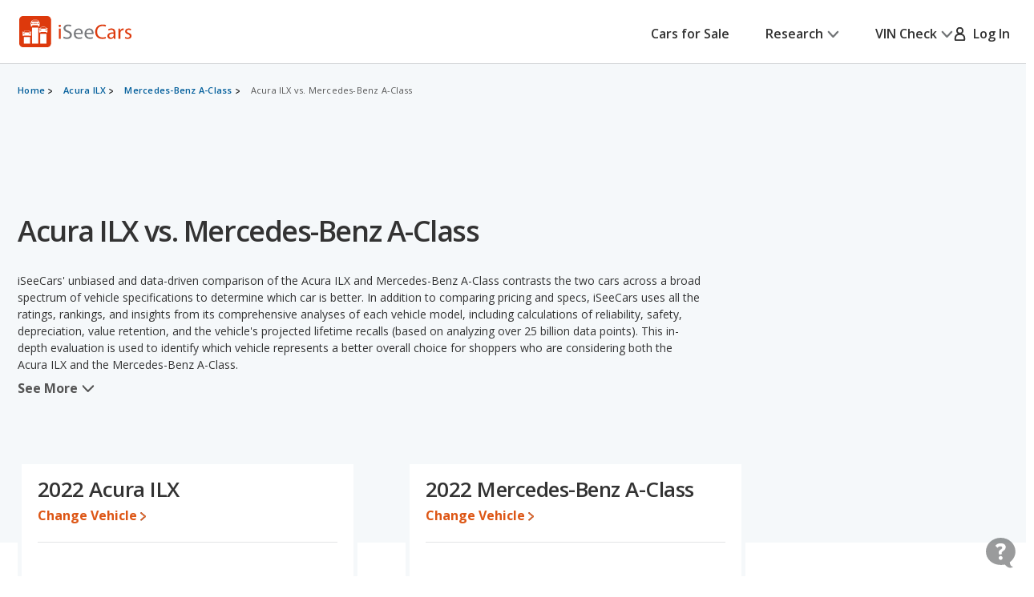

--- FILE ---
content_type: text/html;charset=UTF-8
request_url: https://www.iseecars.com/compare/acura-ilx-vs-mercedes__benz-a__class
body_size: 79357
content:







































    




    




    



    




<!DOCTYPE html>
<!--[if lt IE 7 ]><html class="ie ie6" lang="en"> <![endif]-->
<!--[if IE 7 ]><html class="ie ie7" lang="en"> <![endif]-->
<!--[if IE 8 ]><html class="ie ie8" lang="en"> <![endif]-->
<!--[if (gte IE 9)|!(IE)]><!--><html lang="en"> <!--<![endif]-->











    



    


<head>
    <meta name="viewport" content="width=device-width, initial-scale=1, maximum-scale=1">

    <meta property="isc:n" content="" />
    <meta property="isc:n0" content="" />

    


<script type="application/ld+json">
{
"@context": "http://schema.org",
"@type": "WebSite",
"name": "iSeeCars.com",
"url": "https://www.iseecars.com/"
}
</script>
<script type="application/ld+json">
{
"@context": "http://schema.org",
"@type": "Organization",
"url": "https://www.iseecars.com/",
"logo": "https://cdn2.iseecars.com/site/8d8db0536862384f3c59abbb51c46906ca2adabc/v2/images/iseecars-logo.png",
"sameAs": [
"https://www.facebook.com/iseecars",
"https://twitter.com/iseecars",
"https://www.pinterest.com/iseecars",
"https://www.instagram.com/iseecars/",
"https://www.linkedin.com/company/iseecars-com",
"https://plus.google.com/113021978453761061279/"
]
}
</script>

    <title>Acura ILX vs. Mercedes-Benz A-Class - iSeeCars.com</title>

    <meta http-equiv="content-type" content="text/html;charset=utf-8"/>
    <meta name="format-detection" content="telephone=no">
    <meta charset="utf-8">
    <meta name="description" content="How do the Acura ILX and Mercedes-Benz A-Class compare? Use our comparison tool to see over 140 data points, including price, trims, reliability ratings, mpg, rankings, horsepower, depreciation, and standard and optional equipment.">
    <meta name="author" content="">
    <meta name="google-play-app" content="app-id=com.iseecars.android.app">
    <meta name="viewport" content="width=device-width, initial-scale=1">
    <link rel="shortcut icon" type="image/x-icon" href="https://cdn2.iseecars.com/site/8d8db0536862384f3c59abbb51c46906ca2adabc/img/iseecars_icon_48x48.ico"/>
    <link rel="icon" sizes="16x16 32x32 48x48" href="https://cdn2.iseecars.com/site/8d8db0536862384f3c59abbb51c46906ca2adabc/img/iseecars_icon_48x48.png"/>
    <link rel="icon" sizes="192x192" href="https://cdn2.iseecars.com/site/8d8db0536862384f3c59abbb51c46906ca2adabc/img/iseecars_icon_192x192.png"/>

    <link rel="preconnect" href="https://fonts.gstatic.com" crossorigin/>
    <link rel="preconnect" href="https://fonts.googleapis.com"/>
    <link href="https://fonts.googleapis.com/css2?family=Open+Sans:wght@300;400;500;600;700;800;900&display=swap"
          rel="stylesheet">

    




    

    
        <meta name="googlebot" content="noindex">
    

    
        
        
    

    








	


	



	











	







  

  
    <script type="text/javascript" src="https://cdn2.iseecars.com/site/8d8db0536862384f3c59abbb51c46906ca2adabc/v2/js/vendor/jquery-1.8.3.min.js"></script>
  


    
<script type="text/javascript">
function log() {

}
function error() {
    
}

var profileCount = 0
var lastProfileDate = new Date()
function profile(msg) {
	var curr = new Date()
	log("profile=[" + profileCount + "] " + msg + " (" + (curr.getTime()-lastProfileDate.getTime()) + " ms)")
	profileCount=profileCount+1
	lastProfileDate=curr;
}
</script>

    <script src="https://cdn2.iseecars.com/site/8d8db0536862384f3c59abbb51c46906ca2adabc/v2/js/iseecars/iseecars.loader.js"></script>

    <script type="text/javascript">
        iseecars.aid = 'a576e39ed02841a3b03b07c6e8e3ad0a'
        iseecars._at = '1g4zU56wmkJRq3tgGi6VMPR5nR83dv2iAF7PEZcQI-zJ5XcLqJl5yIvYOJg4tDWWPy_4fVX6koGy_rhJx_5sE-55PGStOoIUkYeI_XVq9xykKgdW2xgXOfqcTIzcwXHEAXIqkuz1PbPfHNiHqRotW7Q=='
    </script>

    







<script type="text/javascript">
    if (iseecars === undefined) {
        log("undefined isc")
        iseecars = {}
    }
    iseecars.baseUrl = "https://www.iseecars.com"

    iseecars.isAjax = false
    iseecars.isRdp = false
    iseecars.isProduction = true
    iseecars.isStripeProduction = true
    iseecars.isMobile = false
    iseecars.androidVinApp = false
    iseecars.iosVinApp = false
    iseecars.baseUrl = "https://www.iseecars.com"


    iseecars.isIphone = false
    iseecars.isIphoneBrowser = iseecars.isMobile && iseecars.isIphone

    iseecars.user || (iseecars.user = {})
    iseecars.ab || (iseecars.ab = {})
    iseecars.features  = iseecars.features || {}
    








    iseecars.features.miffll = true
    iseecars.container = 'desktop_site'

    iseecars.features.disable_ias = false
    iseecars.features.js_debug_on_server = false
    iseecars.features.selectbox = false
    iseecars.features.autocheck_attributes_fail_once = false
    iseecars.features.fskt = true

    iseecars.features.zip_scroll = true

    iseecars.features.vdp_redirect_after_save = true
    iseecars.features.srp_vertical_cards = false
    iseecars.features.srp_remember_criteria_enabled = true
    iseecars.features.mobile_infinite_scroll = false

    iseecars.features.new_srp = true
    iseecars.features.jmp_int_obs = true
</script>


    
    






	
		
	
	


<script async src="https://www.googletagmanager.com/gtag/js?id=G-HCMWX84SH8"></script>
<script>
    window.dataLayer = window.dataLayer || [];

    iseecars = iseecars || {};
    iseecars.ga = {
		trackingPrefix: "",
        
        dimensions: {
            
            
			
            
            	"template": "200001",
            
            'section': 'cars comparison',
			'traits': '|container=desktop_site|index=false|mc=appserver1-prod.prod.iseecars.net|uh=b2|',
			'experiments': '|d73pc=c|dawnavad3=t|dcgsrp=c|dmc_olt_v3=t|uh=b2|',
			'encid': '1lekOSE5aXlcgqLxU_Qtnnd_8zGzAnRxBcDLdGc-BacApfn8ggjFTvbXecUygeJ6m'
		},

		setTrackingPrefix: function (val) {
			log("Set tracking prefix", val)
			iseecars.ga.trackingPrefix = val;
		},

		
		get_dimensions: function(additional_dimensions) {
            return Object.assign((additional_dimensions? additional_dimensions:{}), iseecars.ga.dimensions);
        }
	}

    function gtag() {
        dataLayer.push(arguments);
    }

    gtag('js', new Date());

    
    gtag('config', 'G-HCMWX84SH8', iseecars.ga.dimensions);

	gtag('config', 'G-HCMWX84SH8', {
		'user_id': '1lekOSE5aXlcgqLxU_Qtnnd_8zGzAnRxBcDLdGc-BacApfn8ggjFTvbXecUygeJ6m'
		
	});


    

    function track(action, noninteraction) {
		if (iseecars.ga.trackingPrefix) {
			action = iseecars.ga.trackingPrefix + " " + action
		}

        log("GA_track: " + (noninteraction ? "noninteractive " : "") + action);
        gtag('event', 'Tracking', iseecars.ga.get_dimensions({'action': action, 'pathname': window.location.pathname, 'noninteraction': noninteraction}));
    }

    function gaTrack(action) {
        track(action, false);
    }

    function gaTrackNonInteractive(url) {
        track(url, true);
    }

    function gaSetSection(section) {
        iseecars.ga.dimensions['section'] = section;
    }

    function gaTrackPage(url) {
        log("GA-PAGE: " + url);

        
        gtag('event', 'page_view', iseecars.ga.get_dimensions({'page_location': url}));
    }

    function gaTrackEvent(category, action, label, value, noninteraction) {
        log("GA-EVENT: Category=" + category + ", Action=" + action + ", Label=" + label + ", Value=" + value + ", NonInteractive=" + noninteraction);

        if (noninteraction === undefined) var noninteraction = false;
        if (!(typeof value == 'number' || typeof value == 'integer' || typeof value == 'float')) {
            value = 0;
        }

        gtag('event', category, iseecars.ga.get_dimensions({'action': action, 'label': label, 'value': value, 'noninteraction': noninteraction}));
    }

    function gaTrackEventNonInteractive(category, action, label, value) {
        gaTrackEvent(category, action, label, value, true);
    }

</script>



<script type="text/javascript">
try {
    if (window.location.hash) {
        var h = window.location.hash
        if (h.includes("#section")) {
            gaTrack('deep link: ' + h)
        }
    }
}
catch (err) {
}	
</script>

    






    




	
		
		
		
			
		
	
	<script>
		iseecars.loader.executeAfterLoad(function() {
			iseecars.loader.executeWithDependencies(function() {
				var identity = {
					id: "1lekOSE5aXlcgqLxU_Qtnnd_8zGzAnRxBcDLdGc-BacApfn8ggjFTvbXecUygeJ6m",
					email: "",
					name: 'anon 1lekOSE5aXlcgqLxU_Qtnnd_8zGzAnRxBcDLdGc-BacApfn8ggjFTvbXecUygeJ6m'
				};
				iseecars.common.initUserVoice(identity, true);
			}, ["iseecars.common.js"]);
		});
	</script>


    
        







    
        
        
            <link rel="stylesheet" href="https://cdn2.iseecars.com/site/8d8db0536862384f3c59abbb51c46906ca2adabc/v2/css/articles/style.css">

        
    




        










	






	



	






	
		
	
	



	
		
		
			








	




	
	
		
			
		
	
	



	
		
			<link rel="stylesheet" href="https://cdn2.iseecars.com/site/8d8db0536862384f3c59abbb51c46906ca2adabc/v3/css/jmp-v3.css">
		
		
		
		
	

		
	


        










	






	



	






	
		
	
	



	
		
		
			








	




	
	
		
			
		
	
	



	
		
			<link rel="stylesheet" href="https://cdn2.iseecars.com/site/8d8db0536862384f3c59abbb51c46906ca2adabc/v3/css/header-v3.css">
		
		
		
		
	

		
	


        










	






	



	






	
		
	
	



	
		
		
			








	




	
	
		
			
		
	
	



	
		
			<link rel="stylesheet" href="https://cdn2.iseecars.com/site/8d8db0536862384f3c59abbb51c46906ca2adabc/v3/css/base-v3.css">
		
		
		
		
	

		
	


        










	






	



	






	
		
	
	



	
		
		
			








	




	
	
		
			
		
	
	



	
		
			<link rel="stylesheet" href="https://cdn2.iseecars.com/site/8d8db0536862384f3c59abbb51c46906ca2adabc/v3/css/footer-v3.css">
		
		
		
		
	

		
	



        










	




	



	



	






	
		
	
	



	
		
			<script type="text/javascript" id="5b5f4913-c309-453e-8450-11ad8cbcff23">
				iseecars.script2.src("5b5f4913-c309-453e-8450-11ad8cbcff23", "https://cdn2.iseecars.com/site/8d8db0536862384f3c59abbb51c46906ca2adabc/v2/js/vendor/MagnificPopup/magnific-popup.css", [])
			</script>
		
		
	


        










	




	



	



	






	
		
	
	



	
		
			<script type="text/javascript" id="bc4e1891-7624-473a-889c-46fcc341985c">
				iseecars.script2.src("bc4e1891-7624-473a-889c-46fcc341985c", "https://cdn2.iseecars.com/site/8d8db0536862384f3c59abbb51c46906ca2adabc/v3/css/vendor/magnific-overwrites.css", [])
			</script>
		
		
	



        <svg id="vdp-sprite" width="0" height="0" style="position:absolute">
    <symbol id="ico-warn-red" xmlns="http://www.w3.org/2000/svg" width="21" height="20" viewBox="0 0 21 20" fill="none">
        <path d="M20.4794 14.8454L13.4592 2.36589C12.8597 1.29889 11.7707 0.663086 10.5475 0.663086C9.32427 0.663086 8.23527 1.29999 7.63577 2.36589L0.61557 14.8454C0.0270695 15.8915 0.0380696 17.1356 0.64307 18.1707C1.24807 19.2058 2.32717 19.8251 3.52727 19.8251H17.5677C18.7678 19.8251 19.8458 19.2069 20.4519 18.1707C21.058 17.1345 21.0679 15.8915 20.4794 14.8454ZM19.0274 17.3391C18.7205 17.8638 18.1749 18.1762 17.5677 18.1762H3.52727C2.92007 18.1762 2.37447 17.8638 2.06757 17.3391C1.76067 16.8133 1.75517 16.1852 2.05327 15.655L9.07347 3.17549C9.37707 2.63539 9.92817 2.31309 10.5475 2.31309C11.1668 2.31309 11.7179 2.63539 12.0215 3.17549L19.0417 15.655C19.3398 16.1852 19.3343 16.8144 19.0274 17.3391ZM9.72247 11.3012V6.90119C9.72247 6.44579 10.0921 6.07619 10.5475 6.07619C11.0029 6.07619 11.3725 6.44579 11.3725 6.90119V11.3012C11.3725 11.7566 11.0029 12.1262 10.5475 12.1262C10.0921 12.1262 9.72247 11.7566 9.72247 11.3012ZM11.6475 14.6012C11.6475 15.2084 11.1547 15.7012 10.5475 15.7012C9.94027 15.7012 9.44747 15.2084 9.44747 14.6012C9.44747 13.994 9.94027 13.5012 10.5475 13.5012C11.1547 13.5012 11.6475 13.994 11.6475 14.6012Z"
              fill="#DD390C"/>
    </symbol>
    <symbol id="ico-check-green" fill="none" xmlns="http://www.w3.org/2000/svg" viewBox="0 0 25 25">
        <path d="M21.5233 6.63135 9.97334 18.1781l-5.55-5.5484" stroke="#27841E" stroke-width="3.5" stroke-miterlimit="10"
              stroke-linecap="round"/>
    </symbol>
    <symbol fill="none" viewBox="0 0 20 21" id="ico-clock" xmlns="http://www.w3.org/2000/svg">
        <path d="M9.063 5.188c0-.508.39-.938.937-.938a.95.95 0 01.938.938v4.843l3.32 2.188c.43.312.547.898.234 1.328a.897.897 0 01-1.289.234l-3.75-2.5c-.234-.156-.39-.469-.39-.781V5.187zM10 .5c5.508 0 10 4.492 10 10 0 5.547-4.492 10-10 10a9.97 9.97 0 01-10-10C0 4.992 4.453.5 10 .5zm-8.125 10A8.119 8.119 0 0010 18.625c4.453 0 8.125-3.633 8.125-8.125 0-4.453-3.672-8.125-8.125-8.125-4.492 0-8.125 3.672-8.125 8.125z"
              fill="currentColor"/>
    </symbol>
    <symbol fill="none" viewBox="0 0 25 25" id="ico-map-pin-alt" xmlns="http://www.w3.org/2000/svg">
        <mask id="cha" style="mask-type:alpha" maskUnits="userSpaceOnUse" x="0" y="0" width="25" height="25">
            <path fill="#D9D9D9" d="M.115.975h24v24h-24z"/>
        </mask>
        <g mask="url(#cha)">
            <path d="M12.115 12.295c.55 0 1.021-.188 1.413-.563.391-.375.587-.826.587-1.352 0-.527-.196-.978-.587-1.353a1.97 1.97 0 00-1.413-.562c-.55 0-1.02.187-1.412.562a1.806 1.806 0 00-.588 1.353c0 .526.196.977.588 1.352a1.97 1.97 0 001.412.563zm0 7.037c2.034-1.787 3.542-3.411 4.525-4.871.984-1.46 1.475-2.757 1.475-3.89 0-1.74-.579-3.163-1.737-4.272-1.159-1.11-2.58-1.664-4.263-1.664-1.683 0-3.104.555-4.262 1.664-1.159 1.109-1.738 2.533-1.738 4.272 0 1.133.492 2.43 1.475 3.89.984 1.46 2.492 3.084 4.525 4.87zm0 2.537c-2.683-2.186-4.687-4.217-6.012-6.092-1.325-1.875-1.988-3.61-1.988-5.206 0-2.393.804-4.3 2.413-5.72 1.608-1.42 3.47-2.13 5.587-2.13 2.117 0 3.98.71 5.588 2.13s2.412 3.327 2.412 5.72c0 1.596-.662 3.331-1.987 5.206-1.325 1.875-3.33 3.906-6.013 6.092z"
                  fill="#DD390C"/>
        </g>
    </symbol>
    <symbol fill="none" viewBox="0 0 10 19" id="dollar-sign" xmlns="http://www.w3.org/2000/svg">
        <path d="M8.2 9.602c.843.703 1.3 1.582 1.3 2.636 0 1.055-.352 1.969-1.02 2.672-.632.668-1.44 1.09-2.425 1.266v1.652c0 .14-.07.246-.14.317a.4.4 0 01-.282.105H4.578c-.14 0-.246-.035-.316-.105-.07-.07-.106-.176-.106-.317v-1.652c-.949-.14-1.828-.457-2.601-.985-.422-.246-.739-.492-.95-.773a.32.32 0 01-.105-.246c0-.106.035-.211.105-.317l.739-.949c.07-.07.176-.14.316-.14s.246.035.317.105c.21.246.527.457.914.668a4.093 4.093 0 002.25.668c.562 0 1.09-.14 1.511-.457.457-.352.703-.809.703-1.441 0-.422-.246-.844-.703-1.196-.351-.21-1.02-.527-1.933-.949a11.374 11.374 0 01-1.407-.562c-.492-.247-.914-.493-1.23-.774C1.168 8.125.711 7.176.711 6.051c0-.95.352-1.793 1.09-2.496.597-.563 1.37-.95 2.355-1.16V.672A.4.4 0 014.262.39c.07-.07.176-.141.316-.141h1.055c.105 0 .21.07.281.14.07.07.14.176.14.282v1.652a6.34 6.34 0 012.216.739c.316.21.597.421.808.632.035.07.07.14.07.246 0 .106 0 .176-.035.247l-.597 1.054a.37.37 0 01-.317.176c-.14.035-.246 0-.351-.106a5.321 5.321 0 00-.739-.492c-.632-.316-1.23-.492-1.863-.492-.738 0-1.336.176-1.758.527-.422.317-.597.704-.597 1.196s.246.914.738 1.265c.351.282 1.02.598 2.004.985.597.281 1.054.457 1.336.562.492.246.879.492 1.23.739z"
              fill="currentColor"/>
    </symbol>
    <symbol fill="none" viewBox="0 0 10 19" id="dollar-sign-alt" xmlns="http://www.w3.org/2000/svg">
        <path d="M8.2 9.602c.843.703 1.3 1.582 1.3 2.636 0 1.055-.352 1.969-1.02 2.672-.632.668-1.44 1.09-2.425 1.266v1.652c0 .14-.07.246-.14.317a.4.4 0 01-.282.105H4.578c-.14 0-.246-.035-.316-.105-.07-.07-.106-.176-.106-.317v-1.652c-.949-.14-1.828-.457-2.601-.985-.422-.246-.739-.492-.95-.773a.32.32 0 01-.105-.246c0-.106.035-.211.105-.317l.739-.949c.07-.07.176-.14.316-.14s.246.035.317.105c.21.246.527.457.914.668a4.093 4.093 0 002.25.668c.562 0 1.09-.14 1.511-.457.457-.352.703-.809.703-1.441 0-.422-.246-.844-.703-1.196-.351-.21-1.02-.527-1.933-.949a11.374 11.374 0 01-1.407-.562c-.492-.247-.914-.493-1.23-.774C1.168 8.125.711 7.176.711 6.051c0-.95.352-1.793 1.09-2.496.597-.563 1.37-.95 2.355-1.16V.672A.4.4 0 014.262.39c.07-.07.176-.141.316-.141h1.055c.105 0 .21.07.281.14.07.07.14.176.14.282v1.652a6.34 6.34 0 012.216.739c.316.21.597.421.808.632.035.07.07.14.07.246 0 .106 0 .176-.035.247l-.597 1.054a.37.37 0 01-.317.176c-.14.035-.246 0-.351-.106a5.321 5.321 0 00-.739-.492c-.632-.316-1.23-.492-1.863-.492-.738 0-1.336.176-1.758.527-.422.317-.597.704-.597 1.196s.246.914.738 1.265c.351.282 1.02.598 2.004.985.597.281 1.054.457 1.336.562.492.246.879.492 1.23.739z"
              fill="currentColor"/>
    </symbol>
    <symbol fill="none" viewBox="0 0 16 14" id="edit-note" xmlns="http://www.w3.org/2000/svg">
        <path d="M7.375 13.125v-1.937l4.458-4.459 1.938 1.938-4.459 4.458H7.375zm-7-4.187v-1.73h6.313v1.73H.375zm13.979-.855l-1.937-1.937.666-.667a.924.924 0 01.615-.26c.23-.007.434.08.614.26l.709.709c.18.18.267.385.26.614a.924.924 0 01-.26.615l-.667.666zM.375 5.646V3.917h9.25v1.729H.375zm0-3.271V.646h9.25v1.729H.375z"
              fill="currentColor"/>
    </symbol>
    <symbol fill="none" viewBox="0 0 18 17" id="external-link" xmlns="http://www.w3.org/2000/svg">
        <path d="M18 .688c0-.125-.063-.22-.125-.313-.094-.063-.188-.125-.313-.125h-5.125a.385.385 0 00-.312.156A.401.401 0 0012 .72V1.75c0 .125.031.25.125.313a.47.47 0 00.344.124l2.281-.062.063.063-8.688 8.687a.382.382 0 00-.125.281c0 .125.031.188.125.25l.719.719c.062.094.125.125.25.125a.382.382 0 00.281-.125l8.688-8.688.062.063-.063 2.281c0 .125.032.25.125.344.063.094.188.125.313.125h1.031a.401.401 0 00.313-.125.385.385 0 00.156-.313V.688zm-4.625 6.875c.094-.125.219-.157.375-.094.156.062.25.187.25.343v6.938c0 .438-.156.781-.438 1.063a1.416 1.416 0 01-1.062.437h-11c-.438 0-.781-.125-1.063-.438C.126 15.533 0 15.188 0 14.75v-11c0-.406.125-.75.438-1.063A1.436 1.436 0 011.5 2.25h8.875c.094 0 .188.063.25.125l.75.75c.125.125.156.25.094.406-.063.156-.188.219-.344.219H1.687c-.062 0-.093.031-.125.063-.062.062-.062.093-.062.124v10.626c0 .062 0 .093.063.124.03.063.062.063.125.063h10.624c.032 0 .063 0 .126-.063.03-.03.062-.062.062-.124v-6c0-.094.031-.188.125-.25l.75-.75z"
              fill="currentColor"/>
    </symbol>
    <symbol fill="none" viewBox="0 0 29 29" id="fair-value" xmlns="http://www.w3.org/2000/svg">
        <path d="M17.394 9.517H11.05v15.86h6.344V9.518zM26.572 1h-6.345v24.3h6.345V1z" fill="#D2D5D7"/>
        <path fill-rule="evenodd" clip-rule="evenodd"
              d="M9.813 22.184l-4.759-7.402-4.758 7.402h1.586v3.172h6.344v-3.172h1.587z" fill="#727577"/>
        <path d="M28.55 28H0" stroke="#D2D5D7"/>
    </symbol>
    <symbol fill="none" viewBox="0 0 39 37" id="fair-value-large" xmlns="http://www.w3.org/2000/svg">
        <path d="M23.56 12.236h-8.23v20.392h8.23V12.236zM35.463 1.286h-8.229v31.242h8.229V1.287z" fill="#D2D5D7"/>
        <path fill-rule="evenodd" clip-rule="evenodd"
              d="M13.726 28.523l-6.17-9.517-6.172 9.517H3.44V32.6h8.228v-4.078h2.057z" fill="#727577"/>
        <path d="M38.028 36H1M36.68 36H0" stroke="#D2D5D7"/>
    </symbol>
    <symbol fill="none" viewBox="0 0 29 29" id="good-value" xmlns="http://www.w3.org/2000/svg">
        <path d="M8.205 17.976H1.86v7.402h6.345v-7.402zM26.584 1h-6.345v24.3h6.345V1z" fill="#D2D5D7"/>
        <path fill-rule="evenodd" clip-rule="evenodd"
              d="M18.917 13.344L14.16 5.943 9.4 13.344h1.586v12.013h6.344V13.344h1.586z" fill="#006FB9"/>
        <path d="M28.55 28H0" stroke="#D2D5D7"/>
    </symbol>
    <symbol id="great-value-deal" width="29" height="29" viewBox="0 0 29 29" fill="none"
            xmlns="http://www.w3.org/2000/svg">
        <path d="M17.3816 9.53076H11.042V25.3798H17.3816V9.53076Z" fill="#D2D5D7"/>
        <path d="M8.199 17.9834H1.85938V25.3796H8.199V17.9834Z" fill="#D2D5D7"/>
        <path fill-rule="evenodd" clip-rule="evenodd"
              d="M28.5023 7.39623L23.3884 0L18.2744 7.39623H20.2186V25.3585H26.5582V7.39623H28.5023Z" fill="#27841E"/>
        <path d="M28.5283 28H0" stroke="#D2D5D7"/>
    </symbol>

    <symbol fill="none" viewBox="0 0 39 37" id="good-value-large" xmlns="http://www.w3.org/2000/svg">
        <path d="M11.641 23.112H3.413v9.516h8.228v-9.516zM35.478 1.286h-8.229v31.242h8.229V1.287z" fill="#D2D5D7"/>
        <path fill-rule="evenodd" clip-rule="evenodd"
              d="M25.535 17.157L19.363 7.64l-6.17 9.517h2.056v15.444h8.229V17.157h2.057z" fill="#006FB9"/>
        <path d="M38.028 36H1M36.68 36H0" stroke="#D2D5D7"/>
    </symbol>
    <symbol id="ico-close" width="16" height="16" viewBox="0 0 16 16" fill="none" xmlns="http://www.w3.org/2000/svg">
        <g clip-path="url(#clip0_8_2192)">
            <path d="M1.28027 1.28003L14.7203 14.72" stroke="currentColor" stroke-width="2" stroke-miterlimit="10" stroke-linecap="round"/>
            <path d="M14.7203 1.28003L1.28027 14.72" stroke="currentColor" stroke-width="2" stroke-miterlimit="10" stroke-linecap="round"/>
        </g>
        <defs>
            <clipPath id="clip0_8_2192">
                <rect width="16" height="16" fill="white"/>
            </clipPath>
        </defs>
    </symbol>
    <symbol fill="none" viewBox="0 0 37 37" id="great-value" xmlns="http://www.w3.org/2000/svg">
        <path d="M22.543 12.254h-8.222V32.63h8.222V12.254zM10.634 23.122H2.412v9.509h8.222v-9.51z" fill="#D2D5D7"/>
        <path fill-rule="evenodd" clip-rule="evenodd"
              d="M36.966 9.51L30.334 0 23.7 9.51h2.522v23.094h8.222V9.509h2.521z" fill="#27841E"/>
        <path d="M37 36H0" stroke="#D2D5D7"/>
    </symbol>
    <symbol fill="none" viewBox="0 0 27 22" id="hands" xmlns="http://www.w3.org/2000/svg">
        <path d="M10.171 3.582L4.335 9.418c-.255.255-.517.501-.761.761l-.006.006c-.018.021-.08.067.022-.014.112-.088-.014-.002-.048.014l.193-.08a.856.856 0 01-.142.037l.214-.03a.66.66 0 01-.145 0l.215.03a.697.697 0 01-.142-.038l.193.08c-.03-.013-.057-.029-.084-.042-.085-.04.156.147.057.043 0-.003-.003-.003-.006-.006-.01-.013-.024-.024-.034-.035l-.164-.163-.57-.57L1.8 8.083l-.21-.21-.047-.047-.008-.008c-.024-.022-.065-.075.013.021.091.118.003-.013-.013-.048l.08.193a.852.852 0 01-.037-.142c.01.072.018.142.029.214a.653.653 0 010-.145l-.03.215a.696.696 0 01.038-.142l-.08.193c.005-.014.056-.091.05-.1.006.017-.133.15-.053.073l.005-.005.027-.027.12-.12.47-.47 1.591-1.591 1.943-1.943 1.67-1.67c.257-.257.525-.509.774-.774l.005-.005c.019-.022.08-.067-.021.013-.113.089.013.003.048-.013l-.193.08a.852.852 0 01.142-.037c-.072.01-.142.018-.214.03a.653.653 0 01.144-.001l-.214-.03a.696.696 0 01.142.038l-.193-.08c.03.013.056.03.083.043.086.04-.155-.148-.056-.043 0 .002.003.002.005.005.011.013.024.024.035.035l.164.163.57.571 1.327 1.326.209.21.048.048.008.008c.024.021.064.075-.013-.022-.092-.118-.003.014.013.049l-.08-.193c.016.045.029.093.037.142l-.03-.215a.66.66 0 010 .145l.03-.214a.69.69 0 01-.037.142l.08-.193c-.013.03-.03.056-.043.083-.03.072.134-.156.043-.054-.287.308-.327.836 0 1.136.31.287.83.327 1.136 0a1.399 1.399 0 00-.013-1.956c-.11-.112-.225-.225-.335-.335l-1.33-1.329C9.269.736 8.896.257 8.4.08 7.902-.097 7.35.07 6.983.43c-.059.056-.115.115-.171.171A218375.322 218375.322 0 002.02 5.394c-.534.533-1.072 1.063-1.6 1.6-.354.358-.493.843-.383 1.334.07.31.273.546.49.763l1.2 1.2c.338.338.67.676 1.01 1.011.459.453 1.196.574 1.745.198.118-.08.21-.163.306-.262l6.519-6.52c.297-.297.319-.844 0-1.136-.322-.294-.82-.319-1.136 0z"
              fill="currentColor"/>
        <path d="M9.63 5.259c.236.212.49.42.774.565.445.23 1.08.467 1.493.051-.26.07-.523.137-.783.207.244.045.477.115.705.211l-.193-.08c.153.067.298.142.44.23.067.043.131.089.195.134.132.094-.147-.123-.026-.018.032.03.067.056.099.085.123.11.238.23.356.349.298.297.844.319 1.136 0 .295-.322.32-.82 0-1.136-.284-.285-.573-.558-.914-.778a4.137 4.137 0 00-.828-.399c-.423-.155-.97-.297-1.326.06.26-.07.523-.138.783-.207a1.923 1.923 0 01-.367-.107l.192.08a2.127 2.127 0 01-.383-.209c-.03-.019-.056-.04-.085-.059-.11-.078.12.1.045.035-.059-.051-.12-.1-.177-.153-.313-.281-.83-.332-1.136 0-.281.308-.335.839 0 1.139zM15.966 13.765l1.854 1.854.128.129c.022.021.043.045.065.07.083.083-.051-.062-.054-.073.003.022.051.078.062.094.032.054.059.11.083.166l-.08-.193c.034.091.061.185.077.284-.01-.072-.018-.142-.03-.214a1.38 1.38 0 010 .364l.03-.214c-.016.096-.04.19-.077.284l.08-.193a1.17 1.17 0 01-.094.182c-.016.027-.037.051-.053.078.088-.169.088-.107.026-.043-.024.027-.048.051-.075.075-.118.107.043-.016.043-.032 0 .032-.195.113-.222.123l.193-.08c-.105.043-.21.07-.32.088.073-.01.143-.018.215-.03-.11.014-.22.014-.33 0l.215.03a1.31 1.31 0 01-.319-.088l.193.08a1.567 1.567 0 01-.15-.078c-.013-.008-.054-.04-.072-.045.11.03.123.107.059.046-.024-.025-.051-.046-.075-.07l-.105-.105-.45-.45-1.152-1.152-.276-.276c-.298-.297-.844-.319-1.136 0-.295.322-.32.82 0 1.136l1.071 1.072.697.697c.196.195.386.39.627.536.777.466 1.75.33 2.42-.252.568-.493.79-1.343.584-2.06-.193-.674-.77-1.134-1.246-1.611l-1.268-1.268c-.297-.297-.844-.319-1.136 0-.297.324-.321.823-.002 1.139z"
              fill="currentColor"/>
        <path d="M14.22 15.514l1.854 1.854.128.129c.022.021.043.046.065.07.083.083-.051-.062-.054-.073.003.022.051.078.062.094.032.054.059.11.083.166l-.08-.193c.034.091.061.185.077.284l-.03-.214a1.38 1.38 0 010 .364l.03-.214c-.016.096-.04.19-.078.284l.08-.193a1.166 1.166 0 01-.093.182c-.016.027-.037.051-.053.078.088-.169.088-.107.026-.043-.024.027-.048.051-.075.075-.118.107.043-.016.043-.032 0 .032-.195.112-.222.123l.193-.08c-.105.043-.21.07-.32.088l.215-.03c-.11.014-.22.014-.33 0l.215.03a1.31 1.31 0 01-.319-.088l.193.08a1.567 1.567 0 01-.15-.078c-.014-.008-.054-.04-.072-.045.11.03.123.107.058.045-.024-.024-.05-.045-.075-.07l-.104-.104-.45-.45-1.152-1.152-.276-.276c-.298-.297-.845-.319-1.137 0-.294.322-.319.82 0 1.136l1.072 1.072.697.697c.196.195.386.39.627.536.777.466 1.75.33 2.42-.252.568-.493.79-1.343.584-2.06-.193-.674-.77-1.134-1.246-1.611l-1.268-1.268c-.297-.297-.844-.319-1.136 0-.297.325-.321.823-.002 1.139z"
              fill="currentColor"/>
        <path d="M12.468 17.264l1.854 1.854.129.129c.021.021.043.046.064.07.083.083-.05-.062-.054-.073.003.022.051.078.062.094.032.054.059.11.083.166l-.08-.193c.035.091.061.185.078.284l-.03-.214a1.38 1.38 0 010 .364l.03-.214c-.017.097-.04.19-.078.284l.08-.193a1.171 1.171 0 01-.094.182c-.016.027-.037.051-.053.078.088-.169.088-.107.027-.043a.984.984 0 01-.075.075c-.118.107.042-.016.042-.032 0 .032-.195.113-.222.123l.193-.08c-.105.043-.21.07-.319.088.072-.01.142-.018.214-.03-.11.014-.22.014-.33 0 .073.012.143.02.215.03a1.31 1.31 0 01-.319-.088l.193.08c-.045-.021-.088-.04-.131-.067-.024-.013-.048-.032-.072-.045-.078-.04.09.064.075.061-.03-.005-.078-.07-.1-.09l-.024-.025-.128-.128-.536-.536-1.841-1.841-2.23-2.23-1.824-1.824-.52-.52-.12-.12-.02-.02a2.332 2.332 0 01-.133-.144c-.033-.038-.075-.075-.1-.116.003.006.121.167.046.06-.016-.025-.035-.046-.05-.07a3.23 3.23 0 01-.314-.566l.08.193a3.44 3.44 0 01-.212-.704c-.07.26-.136.522-.206.782.364-.364.212-.92.054-1.345a4.193 4.193 0 00-.435-.871c-.233-.348-.718-.533-1.098-.29-.349.226-.539.727-.29 1.1.121.181.226.369.309.57l-.08-.193c.088.217.152.44.195.673.07-.26.136-.523.206-.783-.396.397-.185 1.032.003 1.487a4.159 4.159 0 00.965 1.434l.774.774 2.955 2.956 2.83 2.83.59.59c.404.398.986.656 1.56.607.487-.04.905-.211 1.275-.533.289-.252.509-.627.6-1a2.087 2.087 0 00-.544-1.956c-.147-.15-.298-.297-.448-.447L13.7 16.219l-.096-.096c-.297-.298-.844-.32-1.136 0-.295.324-.316.822 0 1.141zM22.969 10.17l-.667-.666-1.6-1.6-1.924-1.924-1.645-1.645c-.255-.255-.501-.517-.761-.761l-.006-.006c-.02-.018-.066-.08.014.022.088.112.003-.014-.014-.048l.08.193a.866.866 0 01-.037-.142l.03.214a.648.648 0 010-.145l-.03.215a.703.703 0 01.038-.142l-.08.193c.013-.03.029-.057.042-.084.04-.085-.147.156-.043.057.003 0 .003-.003.006-.006.013-.01.024-.024.035-.034l.163-.164.57-.57L18.468 1.8l.258-.257a.55.55 0 01.008-.008c.021-.024.075-.065-.022.013-.118.091.014.003.048-.013l-.192.08a.849.849 0 01.142-.037c-.073.01-.142.018-.215.029a.653.653 0 01.145 0l-.215-.03a.696.696 0 01.143.038l-.194-.08c.014.005.092.056.1.05-.016.006-.15-.133-.073-.053a2.711 2.711 0 01.033.032 136.944 136.944 0 01.589.59l1.592 1.591 1.942 1.943 1.67 1.67c.257.257.509.525.774.774l.006.005c.02.019.067.08-.014-.021-.088-.113-.003.013.014.048l-.08-.193c.015.046.029.094.037.142l-.03-.214a.648.648 0 010 .144l.03-.214a.697.697 0 01-.038.142l.08-.193c-.013.03-.029.056-.042.083-.04.086.147-.155.043-.056-.003 0-.003.003-.006.005-.013.011-.024.024-.035.035l-.163.164-.57.57-1.327 1.327-.21.209-.047.048-.009.008c-.021.024-.075.064.022-.013.118-.092-.014-.003-.048.013l.193-.08a.848.848 0 01-.142.037l.214-.03a.66.66 0 01-.145 0l.215.03a.69.69 0 01-.142-.037l.192.08c-.029-.013-.056-.03-.083-.043-.072-.03.153.137.054.043-.308-.287-.836-.327-1.136 0-.287.31-.327.83 0 1.136.56.523 1.404.528 1.956-.013.112-.11.225-.225.335-.335l1.329-1.33c.362-.361.841-.734 1.018-1.23.177-.498.011-1.05-.35-1.417-.057-.059-.116-.115-.172-.171L21.158 2.02c-.534-.534-1.064-1.072-1.6-1.6a1.424 1.424 0 00-1.334-.383c-.311.07-.547.273-.764.49l-1.2 1.2c-.338.338-.676.67-1.01 1.01-.454.459-.574 1.196-.2 1.745.081.118.164.21.263.306l1.81 1.808 2.78 2.782 1.839 1.838.09.091c.298.298.845.319 1.137 0 .295-.321.319-.82 0-1.136z"
              fill="currentColor"/>
        <path d="M15.965 13.764l1.868 1.868c.177.177.359.348.581.469.625.332 1.37.332 1.988-.011.3-.166.55-.42.735-.707.177-.276.254-.585.292-.906.07-.587-.18-1.19-.587-1.608-.418-.429-.847-.847-1.27-1.27l-2.433-2.433c-.512-.512-1.018-1.034-1.538-1.538l-.025-.024a.814.814 0 00-1.136 0l-2.827 2.827-.233.233-.043.043c-.026.026-.152.128-.037.04.115-.088-.014.005-.043.024a.896.896 0 01-.134.067l.193-.08a1.445 1.445 0 01-.319.09c.072-.01.142-.018.214-.029a1.381 1.381 0 01-.364 0l.214.03a1.486 1.486 0 01-.319-.091l.193.08c-.056-.027-.112-.054-.166-.088-.077-.051-.077-.1.04.034-.02-.024-.048-.043-.072-.064a1.019 1.019 0 01-.075-.078c-.091-.099.08.124.035.043-.04-.07-.078-.131-.11-.203l.08.193a1.46 1.46 0 01-.088-.322l.03.214a1.378 1.378 0 010-.332l-.03.215c.016-.113.048-.22.091-.327l-.08.193c.021-.046.043-.092.067-.135.013-.024.032-.048.045-.072.043-.072-.056.086-.059.075-.002-.013.067-.075.08-.088l.049-.049.25-.249.913-.913 1.932-1.932c.064-.065.129-.132.196-.196.021-.021.045-.046.07-.067.042-.04.085-.078.128-.115.016-.014.035-.027.05-.043.073-.064-.155.11-.042.032.2-.142.41-.265.635-.364l-.193.08a3.44 3.44 0 01.705-.212c-.26-.07-.523-.136-.783-.206.365.364.92.212 1.346.054.305-.116.6-.252.87-.435l-.975-.125 1.884 1.883 2.988 2.988.683.683V9.774c-.212.236-.421.49-.566.775-.23.444-.466 1.08-.05 1.492-.07-.26-.137-.522-.207-.782a3.387 3.387 0 01-.212.704l.08-.192c-.069.158-.15.31-.24.458a3.177 3.177 0 01-.137.195c-.048.067.131-.16.019-.026a2.715 2.715 0 01-.086.099c-.11.123-.23.236-.348.353-.298.298-.32.845 0 1.136.321.295.82.32 1.136 0 .284-.284.557-.57.78-.91.168-.258.294-.54.402-.826.16-.426.31-.983-.054-1.348.07.26.137.523.206.783.024-.126.06-.25.107-.367l-.08.193c.056-.134.126-.263.21-.384.018-.03.04-.056.058-.085.078-.11-.1.12-.035.045.051-.059.1-.12.153-.177.29-.324.322-.814 0-1.136L20.68 7.89l-2.988-2.987-.683-.684c-.238-.238-.68-.321-.975-.126-.183.121-.37.226-.571.309l.193-.08c-.217.088-.44.152-.673.195.26.07.523.136.783.206-.346-.346-.855-.222-1.265-.083-.276.094-.55.214-.799.364a4.16 4.16 0 00-.803.633c-.234.23-.464.463-.697.697L9.939 8.598c-.27.27-.571.533-.737.884-.292.624-.298 1.359.064 1.962.351.584.94.919 1.608.988.581.062 1.176-.184 1.589-.587l1.093-1.093c.657-.656 1.321-1.307 1.972-1.972l.038-.037H14.43l1.875 1.875 2.865 2.865.41.41.088.088.03.03.053.056c.094.094-.118-.18-.01-.01.04.063.072.13.101.197l-.08-.192c.035.09.062.184.078.284l-.03-.215a1.39 1.39 0 010 .365l.03-.215c-.016.097-.04.19-.078.284l.08-.193a1.166 1.166 0 01-.093.183c-.016.026-.038.05-.054.077.088-.168.088-.107.027-.043a.983.983 0 01-.075.075c-.118.108.043-.016.043-.032 0 .032-.196.113-.223.123l.193-.08a1.49 1.49 0 01-.319.089l.215-.03c-.11.014-.22.014-.33 0l.215.03a1.314 1.314 0 01-.32-.089l.194.08a1.577 1.577 0 01-.15-.077c-.014-.008-.054-.04-.073-.046.11.03.123.107.06.046-.025-.024-.052-.046-.076-.07l-.104-.104-.45-.45-1.153-1.153-.276-.276c-.297-.297-.844-.319-1.136 0-.287.325-.31.823.008 1.14z"
              fill="currentColor"/>
    </symbol>
    <symbol fill="none" viewBox="0 0 18 15" id="high-miles" xmlns="http://www.w3.org/2000/svg">
        <path d="M9 0c4.958 0 9 4.256 9 9.477A9.772 9.772 0 0116.304 15l-1.654-1.376a7.504 7.504 0 001.232-4.147c0-4.016-3.068-7.247-6.882-7.247-3.814 0-6.882 3.232-6.882 7.247 0 1.544.457 2.974 1.232 4.147L1.696 15A9.774 9.774 0 010 9.477C0 4.257 4.042 0 9 0zM5.69 5.95l4.459 5.339c.365.666.145 1.523-.488 1.907-.633.385-1.447.153-1.812-.514L5.691 5.95z"
              fill="currentColor"/>
    </symbol>
    <symbol fill="none" viewBox="0 0 56 56" id="ico-accident-check" xmlns="http://www.w3.org/2000/svg">
        <path stroke="#DD390C" stroke-width="2"
              d="M29 0v15M48.504 8.908L37.897 19.515M56 29H41M47.09 48.506L36.483 37.899M29 41v15M19.516 37.9L8.909 48.506M15 29H0M18.098 19.515L7.491 8.908"/>
    </symbol>
    <symbol fill="none" viewBox="0 0 15 16" id="ico-add" xmlns="http://www.w3.org/2000/svg">
        <path d="M6.55 15.15v-6h-6v-2.3h6v-6h2.3v6h6v2.3h-6v6h-2.3z" fill="currentColor"/>
    </symbol>
    <symbol id="ico-minus" width="15" height="3" viewBox="0 0 15 3" fill="none" xmlns="http://www.w3.org/2000/svg">
        <rect width="15" height="3" rx="1.5" fill="#333333"/>
    </symbol>

    <symbol id="ico-arrow-down" fill="none" viewBox="0 0 17 10" xmlns="http://www.w3.org/2000/svg">
        <path d="M2 2l6.4 6.72L14.81 2" stroke="currentColor" stroke-width="2" stroke-linecap="round"
              stroke-linejoin="round"/>
    </symbol>
    <svg id="ico-arrow-downward" width="16" height="17" viewBox="0 0 16 17" fill="none"
         xmlns="http://www.w3.org/2000/svg">
        <path d="M8 16.5999C7.85 16.5999 7.70833 16.5749 7.575 16.5249C7.44167 16.4749 7.31667 16.3999 7.2 16.2999L0.7 9.7999C0.483333 9.56657 0.375 9.29557 0.375 8.9869C0.375 8.6789 0.483333 8.40824 0.7 8.1749C0.933333 7.94157 1.20433 7.8249 1.513 7.8249C1.821 7.8249 2.08333 7.94157 2.3 8.1749L6.85 12.7249V2.0249C6.85 1.70824 6.96267 1.44157 7.188 1.2249C7.41267 1.00824 7.68333 0.899902 8 0.899902C8.31667 0.899902 8.58733 1.01224 8.812 1.2369C9.03733 1.46224 9.15 1.73324 9.15 2.0499V12.7249L13.7 8.1749C13.9167 7.94157 14.1793 7.8249 14.488 7.8249C14.796 7.8249 15.0667 7.94157 15.3 8.1749C15.5167 8.40824 15.625 8.6789 15.625 8.9869C15.625 9.29557 15.5167 9.56657 15.3 9.7999L8.8 16.2999C8.68333 16.3999 8.55833 16.4749 8.425 16.5249C8.29167 16.5749 8.15 16.5999 8 16.5999Z"
              fill="currentColor"/>
    </svg>
    <svg id="ico-arrow-down-thick" fill="none" viewBox="0 0 11 8" width="11" height="8"
         xmlns="http://www.w3.org/2000/svg">
        <path d="M1.98798 1.85998L5.9483 6.09712L10 1.94727" stroke="currentColor" stroke-width="2"
              stroke-linecap="round" stroke-linejoin="round"/>
    </svg>
    <svg id="ico-lock" width="24" height="24" viewBox="0 0 24 24" fill="none" xmlns="http://www.w3.org/2000/svg">
        <g id="Lock">
            <path id="Vector" d="M19.5 8.25H4.5C4.08579 8.25 3.75 8.58579 3.75 9V19.5C3.75 19.9142 4.08579 20.25 4.5 20.25H19.5C19.9142 20.25 20.25 19.9142 20.25 19.5V9C20.25 8.58579 19.9142 8.25 19.5 8.25Z" fill="#333333" stroke="#333333" stroke-width="2" stroke-linecap="round" stroke-linejoin="round"/>
            <path id="Vector_2" d="M8.625 8.25V4.875C8.625 3.97989 8.98058 3.12145 9.61351 2.48851C10.2465 1.85558 11.1049 1.5 12 1.5C12.8951 1.5 13.7535 1.85558 14.3865 2.48851C15.0194 3.12145 15.375 3.97989 15.375 4.875V8.25" stroke="#333333" stroke-width="2" stroke-linecap="round" stroke-linejoin="round"/>
        </g>
    </svg>
    <svg id="ico-msrp" width="54" height="54" viewBox="0 0 54 54" fill="none" xmlns="http://www.w3.org/2000/svg">
        <circle cx="27" cy="27" r="27" fill="#006FB9"/>
        <path d="M31.2656 26.4688C32.3906 27.4062 33 28.5781 33 29.9844C33 31.3906 32.5312 32.6094 31.6406 33.5469C30.7969 34.4375 29.7188 35 28.4062 35.2344V37.4375C28.4062 37.625 28.3125 37.7656 28.2188 37.8594C28.125 37.9531 27.9844 38 27.8438 38H26.4375C26.25 38 26.1094 37.9531 26.0156 37.8594C25.9219 37.7656 25.875 37.625 25.875 37.4375V35.2344C24.6094 35.0469 23.4375 34.625 22.4062 33.9219C21.8438 33.5938 21.4219 33.2656 21.1406 32.8906C21.0469 32.7969 21 32.7031 21 32.5625C21 32.4219 21.0469 32.2812 21.1406 32.1406L22.125 30.875C22.2188 30.7812 22.3594 30.6875 22.5469 30.6875C22.7344 30.6875 22.875 30.7344 22.9688 30.8281C23.25 31.1562 23.6719 31.4375 24.1875 31.7188C25.125 32.3281 26.1562 32.6094 27.1875 32.6094C27.9375 32.6094 28.6406 32.4219 29.2031 32C29.8125 31.5312 30.1406 30.9219 30.1406 30.0781C30.1406 29.5156 29.8125 28.9531 29.2031 28.4844C28.7344 28.2031 27.8438 27.7812 26.625 27.2188C25.7812 26.9375 25.125 26.6562 24.75 26.4688C24.0938 26.1406 23.5312 25.8125 23.1094 25.4375C21.8906 24.5 21.2812 23.2344 21.2812 21.7344C21.2812 20.4688 21.75 19.3438 22.7344 18.4062C23.5312 17.6562 24.5625 17.1406 25.875 16.8594V14.5625C25.875 14.4219 25.9219 14.2812 26.0156 14.1875C26.1094 14.0938 26.25 14 26.4375 14H27.8438C27.9844 14 28.125 14.0938 28.2188 14.1875C28.3125 14.2812 28.4062 14.4219 28.4062 14.5625V16.7656C29.4375 16.9062 30.4219 17.2344 31.3594 17.75C31.7812 18.0312 32.1562 18.3125 32.4375 18.5938C32.4844 18.6875 32.5312 18.7812 32.5312 18.9219C32.5312 19.0625 32.5312 19.1562 32.4844 19.25L31.6875 20.6562C31.5938 20.7969 31.4531 20.8906 31.2656 20.8906C31.0781 20.9375 30.9375 20.8906 30.7969 20.75C30.5625 20.5625 30.2344 20.3281 29.8125 20.0938C28.9688 19.6719 28.1719 19.4375 27.3281 19.4375C26.3438 19.4375 25.5469 19.6719 24.9844 20.1406C24.4219 20.5625 24.1875 21.0781 24.1875 21.7344C24.1875 22.3906 24.5156 22.9531 25.1719 23.4219C25.6406 23.7969 26.5312 24.2188 27.8438 24.7344C28.6406 25.1094 29.25 25.3438 29.625 25.4844C30.2812 25.8125 30.7969 26.1406 31.2656 26.4688Z" fill="white"/>
    </svg>
    <svg id="locked-vin-section" width="148" height="30" viewBox="0 0 148 30" fill="none" xmlns="http://www.w3.org/2000/svg">
        <rect x="0.5" y="0.5" width="147" height="29" rx="3.5" fill="white"/>
        <rect x="0.5" y="0.5" width="147" height="29" rx="3.5" stroke="#DD390C"/>
        <path d="M26 13.5H16C15.7239 13.5 15.5 13.7239 15.5 14V21C15.5 21.2761 15.7239 21.5 16 21.5H26C26.2761 21.5 26.5 21.2761 26.5 21V14C26.5 13.7239 26.2761 13.5 26 13.5Z" fill="#DD390C" stroke="#DD390C" stroke-width="2" stroke-linecap="round" stroke-linejoin="round"/>
        <path d="M18.75 13.5V11.25C18.75 10.6533 18.9871 10.081 19.409 9.65901C19.831 9.23705 20.4033 9 21 9C21.5967 9 22.169 9.23705 22.591 9.65901C23.0129 10.081 23.25 10.6533 23.25 11.25V13.5" stroke="#DD390C" stroke-width="2" stroke-linecap="round" stroke-linejoin="round"/>
        <path d="M46.5273 11.0059V17.4727C46.5273 18.1699 46.3792 18.7943 46.083 19.3457C45.7913 19.8971 45.3493 20.3346 44.7568 20.6582C44.1644 20.9772 43.4193 21.1367 42.5215 21.1367C41.2409 21.1367 40.2656 20.8018 39.5957 20.1318C38.9303 19.4574 38.5977 18.5618 38.5977 17.4453V11.0059H40.2383V17.3018C40.2383 18.1357 40.4342 18.751 40.8262 19.1475C41.2181 19.5439 41.8037 19.7422 42.583 19.7422C43.1208 19.7422 43.5583 19.6488 43.8955 19.4619C44.2373 19.2705 44.488 18.9925 44.6475 18.6279C44.8115 18.2588 44.8936 17.8145 44.8936 17.2949V11.0059H46.5273ZM52.8643 13.2891C53.7165 13.2891 54.3796 13.5101 54.8535 13.9521C55.332 14.3896 55.5713 15.0938 55.5713 16.0645V21H53.9648V16.3652C53.9648 15.7773 53.8441 15.3376 53.6025 15.0459C53.361 14.7497 52.9873 14.6016 52.4814 14.6016C51.7477 14.6016 51.2373 14.8271 50.9502 15.2783C50.6676 15.7295 50.5264 16.3835 50.5264 17.2402V21H48.9199V13.4326H50.1709L50.3965 14.458H50.4854C50.6494 14.1937 50.8522 13.9772 51.0938 13.8086C51.3398 13.6354 51.6133 13.5055 51.9141 13.4189C52.2194 13.3324 52.5361 13.2891 52.8643 13.2891ZM59.4336 21H57.8203V10.3633H59.4336V21ZM68.4297 17.1992C68.4297 17.8281 68.3477 18.3864 68.1836 18.874C68.0195 19.3617 67.7803 19.7741 67.4658 20.1113C67.1514 20.444 66.7731 20.6992 66.3311 20.877C65.889 21.0501 65.39 21.1367 64.834 21.1367C64.3145 21.1367 63.8382 21.0501 63.4053 20.877C62.9723 20.6992 62.5964 20.444 62.2773 20.1113C61.9629 19.7741 61.7191 19.3617 61.5459 18.874C61.3727 18.3864 61.2861 17.8281 61.2861 17.1992C61.2861 16.3652 61.4297 15.6589 61.7168 15.0801C62.0085 14.4967 62.4232 14.0524 62.9609 13.7471C63.4987 13.4417 64.139 13.2891 64.8818 13.2891C65.5791 13.2891 66.1943 13.4417 66.7275 13.7471C67.2607 14.0524 67.6777 14.4967 67.9785 15.0801C68.2793 15.6634 68.4297 16.3698 68.4297 17.1992ZM62.9404 17.1992C62.9404 17.7507 63.0065 18.2223 63.1387 18.6143C63.2754 19.0062 63.485 19.307 63.7676 19.5166C64.0501 19.7217 64.4147 19.8242 64.8613 19.8242C65.3079 19.8242 65.6725 19.7217 65.9551 19.5166C66.2376 19.307 66.445 19.0062 66.5771 18.6143C66.7093 18.2223 66.7754 17.7507 66.7754 17.1992C66.7754 16.6478 66.7093 16.1807 66.5771 15.7979C66.445 15.4105 66.2376 15.1165 65.9551 14.916C65.6725 14.7109 65.3057 14.6084 64.8545 14.6084C64.1891 14.6084 63.7038 14.8317 63.3984 15.2783C63.0931 15.7249 62.9404 16.3652 62.9404 17.1992ZM73.3242 21.1367C72.6087 21.1367 71.9889 20.9977 71.4648 20.7197C70.9408 20.4417 70.5374 20.0156 70.2549 19.4414C69.9723 18.8672 69.8311 18.138 69.8311 17.2539C69.8311 16.3333 69.986 15.5814 70.2959 14.998C70.6058 14.4147 71.0342 13.984 71.5811 13.7061C72.1325 13.4281 72.7637 13.2891 73.4746 13.2891C73.9258 13.2891 74.3337 13.3346 74.6982 13.4258C75.0674 13.5124 75.3796 13.6195 75.6348 13.7471L75.1562 15.0322C74.8783 14.9183 74.5934 14.8226 74.3018 14.7451C74.0101 14.6676 73.7298 14.6289 73.4609 14.6289C73.0189 14.6289 72.6497 14.7269 72.3535 14.9229C72.0618 15.1188 71.8431 15.4105 71.6973 15.7979C71.556 16.1852 71.4854 16.666 71.4854 17.2402C71.4854 17.7962 71.5583 18.2656 71.7041 18.6484C71.8499 19.0267 72.0664 19.3138 72.3535 19.5098C72.6406 19.7012 72.9938 19.7969 73.4131 19.7969C73.8278 19.7969 74.1992 19.7467 74.5273 19.6465C74.8555 19.5462 75.1654 19.4163 75.457 19.2568V20.6514C75.1699 20.8154 74.8623 20.9362 74.5342 21.0137C74.2061 21.0957 73.8027 21.1367 73.3242 21.1367ZM78.8408 10.3633V15.5039C78.8408 15.7363 78.8317 15.9915 78.8135 16.2695C78.7952 16.543 78.777 16.8005 78.7588 17.042H78.793C78.9115 16.8825 79.0527 16.6956 79.2168 16.4814C79.3854 16.2673 79.5449 16.0804 79.6953 15.9209L82.0059 13.4326H83.8516L80.8232 16.6865L84.0498 21H82.1631L79.7432 17.6777L78.8408 18.4502V21H77.2344V10.3633H78.8408ZM95.2539 21L94.2764 18.2246H90.4551L89.4775 21H87.748L91.4668 10.9648H93.2852L96.9971 21H95.2539ZM93.8525 16.8164L92.9023 14.082C92.8659 13.9635 92.8135 13.7972 92.7451 13.583C92.6768 13.3643 92.6084 13.1432 92.54 12.9199C92.4717 12.6921 92.4147 12.5007 92.3691 12.3457C92.3236 12.5326 92.2666 12.7422 92.1982 12.9746C92.1344 13.2025 92.0706 13.4167 92.0068 13.6172C91.9476 13.8177 91.902 13.9727 91.8701 14.082L90.9131 16.8164H93.8525ZM101.201 21.1367C100.486 21.1367 99.8659 20.9977 99.3418 20.7197C98.8177 20.4417 98.4144 20.0156 98.1318 19.4414C97.8493 18.8672 97.708 18.138 97.708 17.2539C97.708 16.3333 97.863 15.5814 98.1729 14.998C98.4827 14.4147 98.9111 13.984 99.458 13.7061C100.009 13.4281 100.641 13.2891 101.352 13.2891C101.803 13.2891 102.211 13.3346 102.575 13.4258C102.944 13.5124 103.257 13.6195 103.512 13.7471L103.033 15.0322C102.755 14.9183 102.47 14.8226 102.179 14.7451C101.887 14.6676 101.607 14.6289 101.338 14.6289C100.896 14.6289 100.527 14.7269 100.23 14.9229C99.9388 15.1188 99.7201 15.4105 99.5742 15.7979C99.4329 16.1852 99.3623 16.666 99.3623 17.2402C99.3623 17.7962 99.4352 18.2656 99.5811 18.6484C99.7269 19.0267 99.9434 19.3138 100.23 19.5098C100.518 19.7012 100.871 19.7969 101.29 19.7969C101.705 19.7969 102.076 19.7467 102.404 19.6465C102.732 19.5462 103.042 19.4163 103.334 19.2568V20.6514C103.047 20.8154 102.739 20.9362 102.411 21.0137C102.083 21.0957 101.68 21.1367 101.201 21.1367ZM108.16 21.1367C107.445 21.1367 106.825 20.9977 106.301 20.7197C105.777 20.4417 105.373 20.0156 105.091 19.4414C104.808 18.8672 104.667 18.138 104.667 17.2539C104.667 16.3333 104.822 15.5814 105.132 14.998C105.442 14.4147 105.87 13.984 106.417 13.7061C106.968 13.4281 107.6 13.2891 108.311 13.2891C108.762 13.2891 109.17 13.3346 109.534 13.4258C109.903 13.5124 110.215 13.6195 110.471 13.7471L109.992 15.0322C109.714 14.9183 109.429 14.8226 109.138 14.7451C108.846 14.6676 108.566 14.6289 108.297 14.6289C107.855 14.6289 107.486 14.7269 107.189 14.9229C106.898 15.1188 106.679 15.4105 106.533 15.7979C106.392 16.1852 106.321 16.666 106.321 17.2402C106.321 17.7962 106.394 18.2656 106.54 18.6484C106.686 19.0267 106.902 19.3138 107.189 19.5098C107.477 19.7012 107.83 19.7969 108.249 19.7969C108.664 19.7969 109.035 19.7467 109.363 19.6465C109.691 19.5462 110.001 19.4163 110.293 19.2568V20.6514C110.006 20.8154 109.698 20.9362 109.37 21.0137C109.042 21.0957 108.639 21.1367 108.16 21.1367ZM115.085 13.2891C115.759 13.2891 116.338 13.4281 116.821 13.7061C117.304 13.984 117.676 14.3783 117.936 14.8887C118.195 15.3991 118.325 16.0098 118.325 16.7207V17.582H113.273C113.292 18.3158 113.488 18.8809 113.861 19.2773C114.24 19.6738 114.768 19.8721 115.447 19.8721C115.93 19.8721 116.363 19.8265 116.746 19.7354C117.133 19.6396 117.532 19.5007 117.942 19.3184V20.624C117.564 20.8018 117.179 20.9316 116.787 21.0137C116.395 21.0957 115.926 21.1367 115.379 21.1367C114.636 21.1367 113.982 20.9932 113.417 20.7061C112.856 20.4144 112.417 19.9814 112.098 19.4072C111.783 18.833 111.626 18.1198 111.626 17.2676C111.626 16.4199 111.77 15.6999 112.057 15.1074C112.344 14.515 112.747 14.0638 113.267 13.7539C113.786 13.444 114.392 13.2891 115.085 13.2891ZM115.085 14.499C114.579 14.499 114.169 14.6631 113.854 14.9912C113.545 15.3193 113.362 15.8001 113.308 16.4336H116.753C116.748 16.0553 116.685 15.7204 116.562 15.4287C116.443 15.137 116.261 14.9092 116.015 14.7451C115.773 14.5811 115.463 14.499 115.085 14.499ZM125.223 18.8398C125.223 19.3366 125.102 19.7559 124.86 20.0977C124.619 20.4395 124.266 20.6992 123.801 20.877C123.34 21.0501 122.775 21.1367 122.105 21.1367C121.577 21.1367 121.121 21.098 120.738 21.0205C120.36 20.9476 120.002 20.8337 119.665 20.6787V19.291C120.025 19.4596 120.428 19.6055 120.875 19.7285C121.326 19.8516 121.752 19.9131 122.153 19.9131C122.682 19.9131 123.062 19.8311 123.295 19.667C123.527 19.4984 123.644 19.2751 123.644 18.9971C123.644 18.833 123.596 18.6872 123.5 18.5596C123.409 18.4274 123.236 18.293 122.98 18.1562C122.73 18.015 122.361 17.8464 121.873 17.6504C121.395 17.459 120.991 17.2676 120.663 17.0762C120.335 16.8848 120.087 16.6546 119.918 16.3857C119.749 16.1123 119.665 15.7637 119.665 15.3398C119.665 14.6699 119.929 14.1618 120.458 13.8154C120.991 13.4645 121.695 13.2891 122.57 13.2891C123.035 13.2891 123.473 13.3369 123.883 13.4326C124.298 13.5238 124.703 13.6582 125.1 13.8359L124.594 15.0459C124.252 14.8955 123.908 14.7725 123.562 14.6768C123.22 14.5765 122.871 14.5264 122.516 14.5264C122.101 14.5264 121.784 14.5902 121.565 14.7178C121.351 14.8454 121.244 15.0277 121.244 15.2646C121.244 15.4424 121.297 15.5928 121.401 15.7158C121.506 15.8389 121.686 15.9619 121.941 16.085C122.201 16.208 122.561 16.3607 123.021 16.543C123.473 16.7161 123.862 16.8984 124.19 17.0898C124.523 17.2767 124.778 17.5068 124.956 17.7803C125.134 18.0537 125.223 18.4069 125.223 18.8398ZM132.045 18.8398C132.045 19.3366 131.924 19.7559 131.683 20.0977C131.441 20.4395 131.088 20.6992 130.623 20.877C130.163 21.0501 129.598 21.1367 128.928 21.1367C128.399 21.1367 127.943 21.098 127.561 21.0205C127.182 20.9476 126.825 20.8337 126.487 20.6787V19.291C126.847 19.4596 127.251 19.6055 127.697 19.7285C128.148 19.8516 128.575 19.9131 128.976 19.9131C129.504 19.9131 129.885 19.8311 130.117 19.667C130.35 19.4984 130.466 19.2751 130.466 18.9971C130.466 18.833 130.418 18.6872 130.322 18.5596C130.231 18.4274 130.058 18.293 129.803 18.1562C129.552 18.015 129.183 17.8464 128.695 17.6504C128.217 17.459 127.813 17.2676 127.485 17.0762C127.157 16.8848 126.909 16.6546 126.74 16.3857C126.572 16.1123 126.487 15.7637 126.487 15.3398C126.487 14.6699 126.752 14.1618 127.28 13.8154C127.813 13.4645 128.518 13.2891 129.393 13.2891C129.857 13.2891 130.295 13.3369 130.705 13.4326C131.12 13.5238 131.525 13.6582 131.922 13.8359L131.416 15.0459C131.074 14.8955 130.73 14.7725 130.384 14.6768C130.042 14.5765 129.693 14.5264 129.338 14.5264C128.923 14.5264 128.606 14.5902 128.388 14.7178C128.174 14.8454 128.066 15.0277 128.066 15.2646C128.066 15.4424 128.119 15.5928 128.224 15.7158C128.328 15.8389 128.508 15.9619 128.764 16.085C129.023 16.208 129.383 16.3607 129.844 16.543C130.295 16.7161 130.685 16.8984 131.013 17.0898C131.345 17.2767 131.601 17.5068 131.778 17.7803C131.956 18.0537 132.045 18.4069 132.045 18.8398Z" fill="#DD390C"/>
    </svg>

    <symbol fill="none" viewBox="0 0 9 13" id="ico-arrow-down-alt" xmlns="http://www.w3.org/2000/svg">
        <path d="M4.546 12.177L.469 8.085l1.009-1.023 2.345 2.36V.844h1.445v8.577l2.346-2.345 1.022 1.009-4.09 4.09z"
              fill="currentColor"/>
    </symbol>
    <symbol fill="none" viewBox="0 0 12 12" id="ico-arrow-left" xmlns="http://www.w3.org/2000/svg">
        <g clip-path="url(#arclip0_50_4019)">
            <path d="M8.414 1.421L3.62 6l4.793 4.578" stroke="currentColor" stroke-width="2.5" stroke-linecap="round"
                  stroke-linejoin="round"/>
        </g>
        <defs>
            <clipPath id="arclip0_50_4019">
                <path fill="#fff" transform="rotate(-180 5.857 5.857)" d="M0 0h11.429v11.429H0z"/>
            </clipPath>
        </defs>
    </symbol>
    <symbol fill="none" viewBox="0 0 10 10" id="ico-arrow-left-alt" xmlns="http://www.w3.org/2000/svg">
        <g clip-path="url(#asclip0_8_1095)">
            <path d="M7.081.994L2.888 5 7.08 9.006" stroke="currentColor" stroke-width="2" stroke-linecap="round"
                  stroke-linejoin="round"/>
        </g>
        <defs>
            <clipPath id="asclip0_8_1095">
                <path fill="#fff" d="M0 0h10v10H0z"/>
            </clipPath>
        </defs>
    </symbol>
    <symbol fill="none" viewBox="0 0 7 11" id="ico-arrow-right" xmlns="http://www.w3.org/2000/svg">
        <path d="M1 9.012l4.194-4.006L1 1" stroke="currentColor" stroke-width="2" stroke-linecap="round"
              stroke-linejoin="round"/>
    </symbol>
    <symbol fill="none" viewBox="0 0 10 10" id="ico-arrow-right-alt" xmlns="http://www.w3.org/2000/svg">
        <g clip-path="url(#auclip0_8_1094)">
            <path d="M2.888 9.006L7.08 5 2.888.994" stroke="currentColor" stroke-width="2" stroke-linecap="round"
                  stroke-linejoin="round"/>
        </g>
        <defs>
            <clipPath id="auclip0_8_1094">
                <path fill="#fff" d="M0 0h10v10H0z"/>
            </clipPath>
        </defs>
    </symbol>
    <symbol fill="none" viewBox="0 0 11 8" id="ico-arrow-small" xmlns="http://www.w3.org/2000/svg">
        <path d="M1.988 1.86l3.96 4.237L10 1.947" stroke="#333" stroke-width="2" stroke-linecap="round"
              stroke-linejoin="round"/>
    </symbol>
    <symbol fill="none" viewBox="0 0 45 41" id="ico-building" xmlns="http://www.w3.org/2000/svg">
        <path d="M1 40.983h42.873a1 1 0 100-2H39.31V2h.75a1 1 0 100-2H4.813a1 1 0 000 2h.75v36.983H1a1 1 0 000 2zm19.624-2V33.67a1.812 1.812 0 113.625 0v5.312h-3.625zM7.562 2.235H37.31v36.748H26.25V33.67a3.813 3.813 0 00-7.625 0v5.312H7.562V2.235z"
              fill="#333"/>
        <path d="M14.875 6.86h-2.5a1 1 0 00-1 1v2.5a1 1 0 001 1h2.5a1 1 0 001-1v-2.5a1 1 0 00-1-1zm-1 2.5h-.5v-.5h.5v.5zM21.188 11.36h2.5a1 1 0 001-1v-2.5a1 1 0 00-1-1h-2.5a1 1 0 00-1 1v2.5a1 1 0 001 1zm1-2.5h.5v.5h-.5v-.5zM30 11.36h2.5a1 1 0 001-1v-2.5a1.001 1.001 0 00-1-1H30a1 1 0 00-1 1v2.5a1 1 0 001 1zm1-2.5h.5v.5H31v-.5zM14.875 14.484h-2.5a1 1 0 00-1 1v2.5a1 1 0 001 1h2.5a1 1 0 001-1v-2.5a1 1 0 00-1-1zm-1 2.5h-.5v-.5h.5v.5zM21.188 18.984h2.5a1 1 0 001-1v-2.5a1 1 0 00-1-1h-2.5a1 1 0 00-1 1v2.5a1 1 0 001 1zm1-2.5h.5v.5h-.5v-.5zM30 18.984h2.5a1 1 0 001-1v-2.5a1.001 1.001 0 00-1-1H30a1.001 1.001 0 00-1 1v2.5a1 1 0 001 1zm1-2.5h.5v.5H31v-.5zM14.875 22.109h-2.5a1 1 0 00-1 1v2.5a1 1 0 001 1h2.5a1 1 0 001-1v-2.5a1 1 0 00-1-1zm-1 2.5h-.5v-.5h.5v.5zM21.188 26.609h2.5a1 1 0 001-1v-2.5a1 1 0 00-1-1h-2.5a1 1 0 00-1 1v2.5a1 1 0 001 1zm1-2.5h.5v.5h-.5v-.5zM30 26.609h2.5a1 1 0 001-1v-2.5a1.001 1.001 0 00-1-1H30a1.001 1.001 0 00-1 1v2.5a1 1 0 001 1zm1-2.5h.5v.5H31v-.5zM14.875 29.858h-2.5a1 1 0 00-1 1v2.5a1 1 0 001 1h2.5a1 1 0 001-1v-2.5a1 1 0 00-1-1zm-1 2.5h-.5v-.5h.5v.5zM30 34.358h2.5a1 1 0 001-1v-2.5a1.001 1.001 0 00-1-1H30a1.001 1.001 0 00-1 1v2.5a1 1 0 001 1zm1-2.5h.5v.5H31v-.5z"
              fill="#DD390C"/>
    </symbol>
    <symbol fill="none" viewBox="0 0 32 34" id="ico-bulb" xmlns="http://www.w3.org/2000/svg">
        <g clip-path="url(#axa)">
            <path d="M16.002.97a.85.85 0 00-.823.848v2.449a.844.844 0 00.24.602.85.85 0 001.458-.577V1.831a.846.846 0 00-.85-.848l-.025-.012zM5.195 5.869a.85.85 0 00-.77 1.038c.037.16.12.305.24.42l1.574 1.626a.85.85 0 001.223-1.178L5.87 6.134a.849.849 0 00-.611-.266h-.064zm21.542 0a.85.85 0 00-.581.267l-1.592 1.64a.851.851 0 101.201 1.207l.026-.03 1.591-1.627a.847.847 0 00-.636-1.457h-.009z"
                  fill="#F06726"/>
            <path d="M17.972 33.666h-3.905a2.664 2.664 0 01-1.872-.793 2.653 2.653 0 01-.764-1.88v-4.139c-.034-1.25-.573-1.948-1.371-3.037l-.314-.424a10.007 10.007 0 01-2.233-6.426 8.586 8.586 0 012.447-6.092 8.62 8.62 0 016.042-2.592 8.616 8.616 0 016.043 2.59 8.582 8.582 0 012.446 6.094 10.007 10.007 0 01-2.207 6.43l-.31.424c-.849 1.11-1.388 1.843-1.388 3.173v4.008a2.65 2.65 0 01-.758 1.868 2.66 2.66 0 01-1.856.796zm-1.97-24.113c-1.94.033-3.789.83-5.141 2.22a7.317 7.317 0 00-2.075 5.194 8.741 8.741 0 001.957 5.676l.31.424c.849 1.144 1.6 2.118 1.638 3.813v4.139a1.397 1.397 0 001.363 1.402h3.905a1.402 1.402 0 001.363-1.402v-4.033c0-1.754.76-2.767 1.642-3.936.102-.131.2-.267.306-.423a8.75 8.75 0 001.957-5.677c.019-1.935-.73-3.8-2.084-5.186a7.346 7.346 0 00-5.14-2.21z"
                  fill="#333"/>
            <path d="M28.159 16.857a.85.85 0 00-.818.879.847.847 0 00.881.815h2.92a.85.85 0 00.85-.847.847.847 0 00-.85-.847H28.16zm-27.353.055a.851.851 0 00-.802.894.848.848 0 00.896.8h2.368a.85.85 0 00.86-.836.846.846 0 00-.838-.858H.9a.348.348 0 00-.094 0zm6.567 8.748h-.106a.85.85 0 00-.505.267L4.72 28.019a.847.847 0 101.193 1.204l.025-.026 2.059-2.093a.847.847 0 00-.624-1.457v.013zm17.19.012a.853.853 0 00-.731.598.847.847 0 00-.032.33c.025.199.12.382.267.517l2.054 2.093a.85.85 0 001.461-.574.847.847 0 00-.238-.604l-2.072-2.093a.85.85 0 00-.708-.267z"
                  fill="#F06726"/>
            <path d="M19.708 26.359h-7.764v1.228h7.764V26.36z" fill="#333"/>
        </g>
        <defs>
            <clipPath id="axa">
                <path fill="#fff" transform="translate(0 .97)" d="M0 0h32v32.696H0z"/>
            </clipPath>
        </defs>
    </symbol>
    <symbol fill="none" viewBox="0 0 16 14" id="ico-camera" xmlns="http://www.w3.org/2000/svg">
        <path d="M6.063 0h3.843c.656 0 1.219.438 1.406 1.031l.344.969H14c1.094 0 2 .906 2 2v8c0 1.125-.906 2-2 2H2c-1.125 0-2-.875-2-2V4c0-1.094.875-2 2-2h2.313l.343-.969A1.482 1.482 0 016.063 0zM8 11a3 3 0 000-6 2.98 2.98 0 00-3 3c0 1.656 1.313 3 3 3z"
              fill="#727577"/>
    </symbol>
    <symbol fill="none" viewBox="0 0 16 14" id="ico-car" xmlns="http://www.w3.org/2000/svg">
        <path d="M1.219 5.156l1.093-3.125C2.75.812 3.875 0 5.156 0h5.657c1.28 0 2.406.813 2.843 2.031l1.094 3.125C15.469 5.47 16 6.188 16 7v6c0 .563-.469 1-1 1h-1c-.563 0-1-.438-1-1v-1.5H3V13c0 .563-.469 1-1 1H1c-.563 0-1-.438-1-1V7c0-.813.5-1.531 1.219-1.844zM3.406 5h9.156l-.812-2.313A.975.975 0 0010.812 2H5.157a.975.975 0 00-.937.688L3.406 5zM3 7c-.563 0-1 .469-1 1 0 .563.438 1 1 1 .531 0 1-.438 1-1 0-.531-.469-1-1-1zm10 2c.531 0 1-.438 1-1 0-.531-.469-1-1-1-.563 0-1 .469-1 1 0 .563.438 1 1 1z"
              fill="currentColor"/>
    </symbol>
    <symbol fill="none" viewBox="0 0 59 47" id="ico-car-loan" xmlns="http://www.w3.org/2000/svg">
        <g clip-path="url(#baclip0_8_931)">
            <path d="M15.852 32.528H13.75v2.105h2.102v-2.105zM11.65 32.528H9.54v2.105h2.11v-2.105zM7.436 32.528H5.324v2.105h2.112v-2.105zM53.686 32.528h-2.112v2.105h2.112v-2.105zM49.463 32.528h-2.111v2.105h2.111v-2.105zM45.248 32.528h-2.111v2.105h2.111v-2.105zM33.717 10.03h-2.111v31.715h2.11V10.03zM27.4 10.03h-2.11v31.715h2.11V10.03zM53.674 5.043H34.551v2.105h19.123V5.043zM24.438 5.043H5.324v2.105h19.114V5.043z"
                  fill="#333"/>
            <path d="M49.329 5.565L47.5 6.618l8.469 14.629 1.828-1.053-8.468-14.63z" fill="#333"/>
            <path d="M47.5 5.566l-8.469 14.629 1.829 1.052L49.329 6.62 47.5 5.566z" fill="#333"/>
            <path d="M37.813 20.069c0 5.837 4.741 10.566 10.594 10.566S59 25.904 59 20.069H37.813z" fill="#DD390C"/>
            <path d="M11.508 5.565L9.68 6.618l8.469 14.629 1.828-1.053-8.469-14.63z" fill="#333"/>
            <path d="M9.68 5.574L1.21 20.202l1.83 1.053 8.468-14.629L9.68 5.574z" fill="#333"/>
            <path d="M0 20.069c0 5.837 4.741 10.566 10.594 10.566s10.595-4.73 10.595-10.566H0z" fill="#DD390C"/>
            <path d="M49.462 47H9.539v-2.309a3.97 3.97 0 011.176-2.826 3.976 3.976 0 012.834-1.173h31.912c1.065 0 2.075.416 2.834 1.173a3.955 3.955 0 011.176 2.826v2.31h-.009zM11.65 44.894h35.71v-.212c0-.508-.195-.98-.556-1.34a1.88 1.88 0 00-1.343-.553H13.55c-.51 0-.982.194-1.343.554-.361.36-.556.831-.556 1.339v.212zM29.503 12.191c-3.371 0-6.112-2.734-6.112-6.096C23.39 2.735 26.13 0 29.503 0c3.37 0 6.112 2.734 6.112 6.096 0 3.361-2.741 6.095-6.112 6.095zm0-10.085c-2.204 0-4 1.791-4 3.99a4.002 4.002 0 004 3.99c2.204 0 4-1.792 4-3.99a4.002 4.002 0 00-4-3.99z"
                  fill="#333"/>
            <path d="M30.56 5.043h-2.11v2.105h2.11V5.043z" fill="#333"/>
        </g>
        <defs>
            <clipPath id="baclip0_8_931">
                <path fill="#fff" d="M0 0h59v47H0z"/>
            </clipPath>
        </defs>
    </symbol>
    <symbol fill="none" viewBox="0 0 25 25" id="ico-check" xmlns="http://www.w3.org/2000/svg">
        <path d="M21.523 6.631L9.973 18.178l-5.55-5.548" stroke="currentColor" stroke-width="3.5" stroke-miterlimit="10"
              stroke-linecap="round"/>
    </symbol>
    <symbol fill="none" viewBox="0 0 33 33" id="ico-check-circle" xmlns="http://www.w3.org/2000/svg">
        <path d="M23.413 11.837L14.75 20.5l-4.162-4.163" stroke="currentColor" stroke-width="2" stroke-miterlimit="10"
              stroke-linecap="round"/>
        <circle cx="16.5" cy="16.5" r="15.5" stroke="currentColor" stroke-width="2"/>
    </symbol>
    <symbol fill="none" viewBox="0 0 25 25" id="ico-check-gray" xmlns="http://www.w3.org/2000/svg">
        <path d="M21.523 6.631L9.973 18.178l-5.55-5.548" stroke="#ACAEAF" stroke-width="3.5" stroke-miterlimit="10"
              stroke-linecap="round"/>
    </symbol>
    <symbol fill="none" viewBox="0 0 25 25" id="ico-check-orange" xmlns="http://www.w3.org/2000/svg">
        <path d="M20.868 6.631L9.318 18.178l-5.55-5.548" stroke="#DD390C" stroke-width="3.5" stroke-miterlimit="10"
              stroke-linecap="round"/>
    </symbol>
    <symbol fill="none" viewBox="0 0 25 25" id="ico-check-white" xmlns="http://www.w3.org/2000/svg">
        <path d="M21.523 6.631L9.973 18.178l-5.55-5.548" stroke="#fff" stroke-width="3.5" stroke-miterlimit="10"
              stroke-linecap="round"/>
    </symbol>

    <symbol fill="none" viewBox="0 0 24 24" id="ico-comment" xmlns="http://www.w3.org/2000/svg">
        <mask id="bha" style="mask-type:alpha" maskUnits="userSpaceOnUse" x="0" y="0" width="24" height="24">
            <path fill="#D9D9D9" d="M0 0h24v24H0z"/>
        </mask>
        <g mask="url(#bha)">
            <path d="M6.25 13.75h11.5v-1.5H6.25v1.5zm0-3h11.5v-1.5H6.25v1.5zm0-3h11.5v-1.5H6.25v1.5zm15.25 13.3l-3.55-3.55H4.3c-.5 0-.925-.175-1.275-.525A1.736 1.736 0 012.5 15.7V4.3c0-.5.175-.925.525-1.275.35-.35.775-.525 1.275-.525h15.4c.5 0 .925.175 1.275.525.35.35.525.775.525 1.275v16.75zM4 4.3V16h14.575L20 17.425V4.3a.292.292 0 00-.087-.213A.292.292 0 0019.7 4H4.3a.289.289 0 00-.212.087A.29.29 0 004 4.3zm0 0v13.125V4v.3z"
                  fill="#006FB9"/>
        </g>
    </symbol>
    <symbol fill="none" viewBox="0 0 10 16" id="ico-dollar" xmlns="http://www.w3.org/2000/svg">
        <path d="M4.522 0c.53 0 1 .469 1 1v1.125c.03 0 .093.031.125.031.343.031 1.312.219 1.718.313.532.125.875.687.75 1.219a1.025 1.025 0 01-1.218.718c-.313-.093-1.188-.218-1.532-.281-1-.156-1.875-.063-2.468.156-.563.219-.813.532-.875.875-.063.344 0 .532.062.657.063.125.156.25.406.406.5.343 1.282.562 2.282.843h.093c.875.25 1.97.563 2.782 1.094.437.281.843.688 1.093 1.219.282.563.313 1.188.22 1.844-.22 1.187-1.063 2-2.063 2.406-.438.188-.907.281-1.375.344V15c0 .563-.47 1-1 1-.563 0-1-.438-1-1v-1.063c-.032 0-.032-.03-.063-.03-.75-.095-2-.438-2.844-.813a.985.985 0 01-.53-1.313c.218-.5.812-.75 1.312-.5.656.281 1.75.563 2.375.656 1 .157 1.812.063 2.375-.156.53-.219.75-.531.843-.906.063-.344 0-.531-.062-.656-.063-.125-.156-.25-.406-.406-.5-.344-1.282-.563-2.282-.844h-.093c-.875-.25-1.97-.563-2.782-1.094A2.971 2.971 0 01.272 6.656C-.01 6.094-.041 5.47.052 4.781c.25-1.187 1.126-1.968 2.126-2.375.406-.156.875-.25 1.344-.312V1c0-.531.437-1 1-1z"
              fill="currentColor"/>
    </symbol>
    <symbol fill="none" viewBox="0 0 14 16" id="ico-drivetrain" xmlns="http://www.w3.org/2000/svg">
        <path d="M10 1a1 1 0 011-1h2a1 1 0 011 1v3a1 1 0 01-1 1h-2a1 1 0 01-1-1V1zM10 12a1 1 0 011-1h2a1 1 0 011 1v3a1 1 0 01-1 1h-2a1 1 0 01-1-1v-3zM0 1a1 1 0 011-1h2a1 1 0 011 1v3a1 1 0 01-1 1H1a1 1 0 01-1-1V1zM0 12a1 1 0 011-1h2a1 1 0 011 1v3a1 1 0 01-1 1H1a1 1 0 01-1-1v-3z"
              fill="currentColor"/>
        <path d="M2 1.75h9v1.5H2v-1.5zM2 12.75h9v1.5H2v-1.5z" fill="currentColor"/>
        <path d="M6.25 3h1.5v10h-1.5V3z" fill="currentColor"/>
    </symbol>
    <symbol fill="none" viewBox="0 0 23 16" id="ico-engine" xmlns="http://www.w3.org/2000/svg">
        <path d="M21.538 4.492h-2.892c-.431 0-.923.43-.923.831v.923h-.739v-.984c0-.308-.277-.524-.584-.585h-1.416l-.615-1.292c-.216-.4-.615-.708-1.108-.708h-2.184v-.892h1.692c.43 0 .8-.43.8-.892 0-.431-.37-.893-.8-.893H7.784c-.43 0-.8.43-.8.892 0 .431.37.892.8.892h1.939v.893H7.538c-.43 0-.83.277-1.077.677l-.677 1.138-2.554-.061c-.43 0-1.015.523-1.015.984v3.016h-.43V5.015a.893.893 0 00-1.785 0v8.862a.893.893 0 001.784 0V9.815h.431v2.831c0 .43.585.708 1.016.708h2.738L8.061 15.6c.185.185.431.4.708.4h7.63c.523 0 .985-.585.985-1.108v-2.43h.43v.984c0 .4.493.8.831.8h3.016c.4 0 .523-.4.523-.8V5.323c0-.4-.216-.83-.646-.83zm-1.108 7.97h-.892v-1.785h-3.97v3.538h-6.46l-1.816-2.03-.523-.616H4.03V6.431h2.831l1.046-1.97h5.015l.985 1.97 1.077.03.277-.03.03 1.6h4.185V6.246h.893v6.215h.061z"
              fill="currentColor"/>
    </symbol>
    <symbol fill="none" viewBox="0 0 18 13" id="ico-envelope" xmlns="http://www.w3.org/2000/svg">
        <path d="M15.167 0h-13A2.16 2.16 0 000 2.167v8.666C0 12.053.948 13 2.167 13h13a2.16 2.16 0 002.166-2.167V2.167A2.182 2.182 0 0015.167 0zm-13 1.625h13c.27 0 .541.27.541.542v.778l-5.653 4.672c-.779.643-2.032.643-2.81 0l-5.62-4.672v-.778c0-.271.237-.542.542-.542zm13 9.75h-13a.535.535 0 01-.542-.542V5.044l4.604 3.86a3.875 3.875 0 002.438.846c.88 0 1.726-.305 2.403-.846l4.638-3.86v5.79c0 .304-.27.541-.541.541z"
              fill="currentColor"/>
    </symbol>
    <symbol fill="none" viewBox="0 0 11 9" id="ico-exclamation-triangle" xmlns="http://www.w3.org/2000/svg">
        <path d="M9.895 7.52L5.735.41c-.332-.547-1.133-.547-1.446 0L.11 7.52a.822.822 0 00.723 1.23h8.34a.822.822 0 00.723-1.23zM4.543 2.656c0-.254.196-.469.47-.469.253 0 .468.215.468.47v2.5a.463.463 0 01-.469.468.475.475 0 01-.469-.469v-2.5zm.47 4.844a.613.613 0 01-.626-.605c0-.332.273-.606.625-.606.332 0 .606.274.606.606a.609.609 0 01-.606.605z"
              fill="currentColor"/>
    </symbol>
    <symbol fill="none" viewBox="0 0 21 24" id="ico-exterior-color" xmlns="http://www.w3.org/2000/svg">
        <path fill-rule="evenodd" clip-rule="evenodd" d="M8 12H2v10h6V12zm-8-2v14h10V10H0z" fill="currentColor"/>
        <circle cx="11.467" cy="5.967" r="1.467" fill="currentColor"/>
        <circle cx="19.467" cy="5.967" r="1.467" fill="currentColor"/>
        <circle cx="15.467" cy="8.467" r="1.467" fill="currentColor"/>
        <circle cx="19.467" cy="10.467" r="1.467" fill="currentColor"/>
        <circle cx="15.467" cy="3.467" r="1.467" fill="currentColor"/>
        <circle cx="19.467" cy="1.467" r="1.467" fill="currentColor"/>
        <path fill="currentColor" d="M2 8h6v2H2zM3 4h4v3H3z"/>
    </symbol>

    <symbol fill="none" viewBox="0 0 16 17" id="ico-fuel" xmlns="http://www.w3.org/2000/svg">
        <path d="M10.932.956H4.13l-.891.88L1.215 0 0 1.2l2.105 1.756-.89.88v13.12H15.79v-11.2c0-2.64-2.186-4.8-4.858-4.8zm3.239 14.4H2.834V4.475l1.944-1.92h5.344v.8c0 2.4 1.781 4.32 4.049 4.72v7.28zm0-8.88c-1.377-.32-2.43-1.6-2.43-3.12v-.72c1.377.32 2.43 1.6 2.43 3.12v.72z"
              fill="currentColor"/>
        <path d="M9.796 8.156l-1.7 1.68-1.7-1.68-1.134 1.12 1.7 1.68-1.7 1.68 1.133 1.12 1.7-1.68 1.701 1.68 1.134-1.12-1.7-1.68 1.7-1.68-1.134-1.12z"
              fill="currentColor"/>
    </symbol>
    <symbol fill="none" viewBox="0 0 18 23" id="ico-high-annual-miles" xmlns="http://www.w3.org/2000/svg">
        <path d="M9 8c4.958 0 9 4.256 9 9.477A9.772 9.772 0 0116.304 23l-1.654-1.376a7.504 7.504 0 001.232-4.147c0-4.016-3.068-7.247-6.882-7.247-3.814 0-6.882 3.232-6.882 7.247 0 1.544.457 2.974 1.232 4.147L1.696 23A9.774 9.774 0 010 17.477C0 12.257 4.042 8 9 8zM5.69 13.95l4.459 5.339c.365.666.145 1.522-.488 1.907s-1.447.153-1.812-.514L5.691 13.95zM9 0l3.464 5.25H5.536L9 0z"
              fill="currentColor"/>
    </symbol>
    <symbol fill="none" viewBox="0 0 10 29" id="ico-high-depreciation" xmlns="http://www.w3.org/2000/svg">
        <path d="M8.2 19.602c.843.703 1.3 1.582 1.3 2.636 0 1.055-.352 1.969-1.02 2.672-.632.668-1.44 1.09-2.425 1.266v1.652c0 .14-.07.246-.14.317a.4.4 0 01-.282.105H4.578c-.14 0-.246-.035-.316-.105-.07-.07-.106-.176-.106-.317v-1.652c-.949-.14-1.828-.457-2.601-.985-.422-.246-.739-.492-.95-.773a.32.32 0 01-.105-.246c0-.106.035-.211.105-.317l.739-.949c.07-.07.176-.14.316-.14s.246.035.317.105c.21.246.527.457.914.668a4.093 4.093 0 002.25.668c.562 0 1.09-.14 1.511-.457.457-.352.703-.809.703-1.441 0-.422-.246-.844-.703-1.196-.351-.21-1.02-.527-1.933-.949a11.383 11.383 0 01-1.407-.562c-.492-.247-.914-.493-1.23-.774-.914-.703-1.371-1.652-1.371-2.777 0-.95.352-1.793 1.09-2.496.597-.563 1.37-.95 2.355-1.16v-1.723a.4.4 0 01.106-.281c.07-.07.176-.141.316-.141h1.055c.105 0 .21.07.281.14.07.07.14.176.14.282v1.652a6.34 6.34 0 012.216.739c.316.21.597.421.808.632.035.07.07.14.07.246 0 .106 0 .176-.035.246l-.597 1.055a.37.37 0 01-.317.176c-.14.035-.246 0-.351-.105a5.325 5.325 0 00-.739-.493c-.632-.316-1.23-.492-1.863-.492-.738 0-1.336.176-1.758.527-.422.317-.597.704-.597 1.196s.246.914.738 1.265c.351.282 1.02.598 2.004.985a17.28 17.28 0 001.336.562c.492.246.879.492 1.23.739zM5 0l3.464 5.25H1.536L5 0z"
              fill="currentColor"/>
    </symbol>
    <symbol fill="none" viewBox="0 0 16 17" id="ico-home-delivery" xmlns="http://www.w3.org/2000/svg">
        <path d="M2.424 14.311V7.327H.334L8 1.042l7.667 6.285h-2.091v.699h-1.394V6.262L8 2.84 3.818 6.262v6.653h1.394v1.396H2.424zm7.11 1.397l-2.928-2.933.976-.978 1.952 1.956 4.112-4.121.975.978-5.088 5.098z"
              fill="currentColor"/>
    </symbol>
    <symbol fill="none" viewBox="0 0 16 16" id="ico-info" xmlns="http://www.w3.org/2000/svg">
        <g clip-path="url(#buclip0_319_2490)" stroke="currentColor">
            <path d="M15.5 8a7.5 7.5 0 11-15 0 7.5 7.5 0 0115 0z"/>
            <path d="M8 11.4v-4M8 4.4v.1" stroke-width="1.5" stroke-miterlimit="10" stroke-linecap="round"/>
        </g>
        <defs>
            <clipPath id="buclip0_319_2490">
                <path fill="#fff" d="M0 0h16v16H0z"/>
            </clipPath>
        </defs>
    </symbol>
    <symbol fill="none" viewBox="0 0 24 24" id="ico-information" xmlns="http://www.w3.org/2000/svg">
        <g clip-path="url(#bvclip0_191_5119)">
            <path d="M12 24c6.627 0 12-5.373 12-12S18.627 0 12 0 0 5.373 0 12s5.373 12 12 12z" fill="#025E9B"/>
            <path d="M12 17.1v-6M12 6.6v.15" stroke="#fff" stroke-width="2.5" stroke-miterlimit="10"
                  stroke-linecap="round"/>
        </g>
        <defs>
            <clipPath id="bvclip0_191_5119">
                <path fill="#fff" d="M0 0h24v24H0z"/>
            </clipPath>
        </defs>
    </symbol>
    <symbol fill="none" viewBox="0 0 23 20" id="ico-interior-color" xmlns="http://www.w3.org/2000/svg">
        <path d="M15.615 5.697L10.64.691a2.339 2.339 0 00-3.317 0L.687 7.366a2.366 2.366 0 000 3.338l4.976 5.006a2.339 2.339 0 003.318 0l6.634-6.675a2.366 2.366 0 000-3.338zM8.151 1.526a1.17 1.17 0 011.659 0l4.976 5.006a1.184 1.184 0 010 1.668H1.516l6.635-6.674zm7.037 14.934a3.55 3.55 0 001.147 2.615 3.506 3.506 0 002.693.91 3.683 3.683 0 002.48-1.481c.592-.812.83-1.832.66-2.824a7.894 7.894 0 00-2.672-4.489 1.17 1.17 0 00-1.564-.012 7.46 7.46 0 00-2.744 5.28z"
              fill="currentColor"/>
    </symbol>
    <symbol fill="none" viewBox="0 0 20 20" id="ico-key" xmlns="http://www.w3.org/2000/svg">
        <path d="M8.561 12.376c-2.037.6-4.332.124-5.938-1.457l.084-.086-.084.086a5.83 5.83 0 010-8.325c2.329-2.292 6.125-2.292 8.454 0l-.087.09.087-.09a5.814 5.814 0 011.483 5.845l1.86 1.832h0l.002.001c.13.132.21.305.225.488v.001l.1 1.07 1.09.098h0a.806.806 0 01.489.227c.131.13.213.3.231.483h0l.1 1.072 1.09.098h0a.805.805 0 01.467.204.787.787 0 01.247.442v.001l.652 3.745s0 0 0 0a.783.783 0 01-.205.675.807.807 0 01-.667.245l.013-.125-.013.125-2.88-.299h-.002a.805.805 0 01-.477-.226l-6.32-6.22zM3.753 9.801l-.084.086.084-.086a4.428 4.428 0 004.732.952.81.81 0 01.865.168h0l6.467 6.364 1.539.16-.368-2.127-1.138-.1h-.001a.804.804 0 01-.489-.226l.088-.09-.088.09a.785.785 0 01-.23-.483h0l-.1-1.072-1.091-.099h-.001a.806.806 0 01-.488-.227h0a.785.785 0 01-.231-.482h0l-.136-1.444-1.997-1.965h0a.786.786 0 01-.178-.85v-.001a4.257 4.257 0 00-.962-4.657 4.42 4.42 0 00-6.193 0 4.246 4.246 0 000 6.089zm1.592-3.76h0c.221.217.56.217.78 0h0a.523.523 0 000-.762l.088-.09-.088.09a.548.548 0 00-.78 0h0a.523.523 0 000 .762zm1.911 1.118a2.185 2.185 0 01-3.041 0 2.106 2.106 0 010-2.998 2.185 2.185 0 013.041 0 2.106 2.106 0 010 2.998z"
              fill="currentColor" stroke="currentColor" stroke-width=".25"/>
    </symbol>
    <symbol fill="none" viewBox="0 0 22 17" id="ico-list" xmlns="http://www.w3.org/2000/svg">
        <path d="M9.597 3.274H0v2.132h9.597V3.274zm0 8.53H0v2.133h9.597v-2.132zm5.695-4.265l-3.775-3.775 1.503-1.503 2.26 2.26L19.803 0l1.525 1.504-6.035 6.035zm0 8.531l-3.775-3.775 1.503-1.504 2.26 2.261 4.522-4.521 1.525 1.503-6.035 6.036z"
              fill="currentColor"/>
    </symbol>
    <symbol fill="none" viewBox="0 0 18 25" id="ico-low-annual-miles" xmlns="http://www.w3.org/2000/svg">
        <path d="M9 0c4.958 0 9 4.256 9 9.477A9.772 9.772 0 0116.304 15l-1.654-1.376a7.504 7.504 0 001.232-4.147c0-4.016-3.068-7.247-6.882-7.247-3.814 0-6.882 3.232-6.882 7.247 0 1.544.457 2.974 1.232 4.147L1.696 15A9.774 9.774 0 010 9.477C0 4.257 4.042 0 9 0zM5.69 5.95l4.459 5.339c.365.666.145 1.523-.488 1.907-.633.385-1.447.153-1.812-.514L5.691 5.95zM9 25l-3.464-5.25h6.928L9 25z"
              fill="currentColor"/>
    </symbol>
    <symbol fill="none" viewBox="0 0 10 29" id="ico-low-depreciation" xmlns="http://www.w3.org/2000/svg">
        <path d="M8.2 9.602c.843.703 1.3 1.582 1.3 2.636 0 1.055-.352 1.969-1.02 2.672-.632.668-1.44 1.09-2.425 1.266v1.652c0 .14-.07.246-.14.317a.4.4 0 01-.282.105H4.578c-.14 0-.246-.035-.316-.105-.07-.07-.106-.176-.106-.317v-1.652c-.949-.14-1.828-.457-2.601-.985-.422-.246-.739-.492-.95-.773a.32.32 0 01-.105-.246c0-.106.035-.211.105-.317l.739-.949c.07-.07.176-.14.316-.14s.246.035.317.105c.21.246.527.457.914.668a4.093 4.093 0 002.25.668c.562 0 1.09-.14 1.511-.457.457-.352.703-.809.703-1.441 0-.422-.246-.844-.703-1.196-.351-.21-1.02-.527-1.933-.949a11.374 11.374 0 01-1.407-.562c-.492-.247-.914-.493-1.23-.774C1.168 8.125.711 7.176.711 6.051c0-.95.352-1.793 1.09-2.496.597-.563 1.37-.95 2.355-1.16V.672A.4.4 0 014.262.39c.07-.07.176-.141.316-.141h1.055c.105 0 .21.07.281.14.07.07.14.176.14.282v1.652a6.34 6.34 0 012.216.739c.316.21.597.421.808.632.035.07.07.14.07.246 0 .106 0 .176-.035.247l-.597 1.054a.37.37 0 01-.317.176c-.14.035-.246 0-.351-.106a5.321 5.321 0 00-.739-.492c-.632-.316-1.23-.492-1.863-.492-.738 0-1.336.176-1.758.527-.422.317-.597.704-.597 1.196s.246.914.738 1.265c.351.282 1.02.598 2.004.985.597.281 1.054.457 1.336.562.492.246.879.492 1.23.739zM5 29l-3.464-5.25h6.928L5 29z"
              fill="currentColor"/>
    </symbol>
    <symbol fill="none" viewBox="0 0 18 14" id="ico-map" xmlns="http://www.w3.org/2000/svg">
        <path d="M12 13.906l-6-1.719V.126l6 1.719v12.062zm1-12.125L16.969.188C17.437 0 18 .344 18 .875v10.469a.703.703 0 01-.5.687L13 13.844V1.78zM.469 2L5 .187V12.25l-4 1.594a.733.733 0 01-1-.688V2.687C0 2.376.156 2.095.469 2z"
              fill="currentColor"/>
    </symbol>
    <symbol fill="none" viewBox="0 0 12 16" id="ico-map-marker-alt" xmlns="http://www.w3.org/2000/svg">
        <path d="M5.375 15.688c.125.218.344.312.625.312a.73.73 0 00.625-.313l2.094-3c1.031-1.5 1.719-2.5 2.062-3.03.469-.75.781-1.376.969-1.876.156-.5.25-1.093.25-1.781 0-1.063-.281-2.063-.813-3A6.653 6.653 0 009 .812C8.062.282 7.062 0 6 0a5.837 5.837 0 00-3 .813A6.114 6.114 0 00.812 3C.25 3.938 0 4.938 0 6c0 .688.063 1.281.25 1.781.156.5.469 1.125.969 1.875.312.531 1 1.531 2.062 3.031.844 1.22 1.531 2.22 2.094 3zM6 8.5c-.688 0-1.281-.219-1.781-.719S3.5 6.688 3.5 6s.219-1.25.719-1.75S5.312 3.5 6 3.5s1.25.25 1.75.75S8.5 5.313 8.5 6c0 .688-.25 1.281-.75 1.781S6.687 8.5 6 8.5z"
              fill="currentColor"/>
    </symbol>
    <symbol fill="none" viewBox="0 0 17 16" id="ico-mpg" xmlns="http://www.w3.org/2000/svg">
        <path d="M0 14v1c0 .265.109.52.301.707.193.188.455.293.728.293h14.405c.368 0 .708-.19.891-.5a.976.976 0 000-1c-.183-.31-.523-.5-.89-.5H10.29v-2h1.029c.818 0 1.603-.316 2.182-.879A2.958 2.958 0 0014.405 9V6c0-.265.109-.52.302-.707.193-.188.454-.293.727-.293.368 0 .708-.19.891-.5a.976.976 0 000-1c-.183-.31-.523-.5-.89-.5-.82 0-1.604.316-2.184.879A2.958 2.958 0 0012.348 6v3c0 .265-.109.52-.302.707a1.044 1.044 0 01-.727.293h-1.03V3c0-.796-.325-1.559-.904-2.121A3.132 3.132 0 007.203 0H3.087C2.268 0 1.483.316.904.879A2.957 2.957 0 000 3v11zM2.058 3c0-.265.108-.52.301-.707.193-.188.455-.293.728-.293h4.116c.273 0 .534.105.727.293A.986.986 0 018.232 3v3H6.174V5a.995.995 0 00-.515-.866 1.054 1.054 0 00-1.028 0A.995.995 0 004.116 5v1H2.058V3zm0 5h6.174v6H2.058V8z"
              fill="currentColor"/>
    </symbol>
    <symbol fill="none" viewBox="0 0 19 18" id="ico-open-in-new" xmlns="http://www.w3.org/2000/svg">
        <mask id="cea" style="mask-type:alpha" maskUnits="userSpaceOnUse" x="0" y="0" width="19" height="18">
            <path fill="#D9D9D9" d="M.5 0h18v18H.5z"/>
        </mask>
        <g mask="url(#cea)">
            <path d="M3.55 15.3a1.3 1.3 0 01-.957-.394 1.3 1.3 0 01-.394-.956v-9.9a1.3 1.3 0 01.394-.956A1.3 1.3 0 013.55 2.7H8.5v1.35H3.55v9.9h9.9V9h1.35v4.95a1.3 1.3 0 01-.394.956 1.3 1.3 0 01-.956.394h-9.9zm3.205-3.6l-.956-.956 6.694-6.694H10.3V2.7h4.5v4.5h-1.35V5.006L6.755 11.7z"
                  fill="currentColor"/>
        </g>
    </symbol>
    <symbol fill="none" viewBox="0 0 14 18" id="ico-owners" xmlns="http://www.w3.org/2000/svg">
        <path d="M5.598 9.232h2.386a4.61 4.61 0 014.61 4.61v2.168a.64.64 0 01-.64.64H1.64a.64.64 0 01-.64-.64v-2.169a4.61 4.61 0 014.598-4.61v0zM6.794 8.245a3.622 3.622 0 100-7.245 3.622 3.622 0 000 7.245z"
              stroke="currentColor" stroke-width="2" stroke-miterlimit="10" stroke-linecap="round"/>
    </symbol>
    <symbol fill="none" viewBox="0 0 17 16" id="ico-phone" xmlns="http://www.w3.org/2000/svg">
        <path d="M15.408.762c.187.032.312.125.437.25.094.157.156.313.156.469 0 2.625-.656 5.063-1.969 7.313-1.312 2.187-3.03 3.937-5.218 5.218-2.25 1.313-4.688 1.969-7.313 1.969-.187 0-.343-.031-.468-.156a.499.499 0 01-.25-.438l-.75-3.25c-.063-.156-.032-.312.062-.5a.59.59 0 01.375-.344l3.5-1.5c.125-.062.281-.062.438-.03.156.062.312.124.437.25l1.531 1.874a10.729 10.729 0 003.25-2.281 11.304 11.304 0 002.282-3.25l-1.875-1.531c-.125-.125-.22-.25-.25-.406-.063-.157-.032-.313.03-.47l1.5-3.5a.665.665 0 01.345-.374c.156-.063.312-.094.5-.063l3.25.75z"
              fill="currentColor"/>
    </symbol>
    <symbol fill="none" viewBox="0 0 23 15" id="ico-pickup" xmlns="http://www.w3.org/2000/svg">
        <path d="M15.918.956A2 2 0 0014.213 0h-3.63a1 1 0 00-1 1v3.174H1a1 1 0 00-1 1v6.652h2.632c.307 1.586 1.585 2.783 3.118 2.783s2.837-1.197 3.118-2.783h5.239c.306 1.586 1.584 2.783 3.117 2.783 1.534 0 2.837-1.197 3.118-2.783H23V7.174a3 3 0 00-3-3h-2.111L15.919.956zM11.5 2.087h2.307a1 1 0 01.804.405L16.023 4.4H11.5V2.087zM5.75 12.522c-.716 0-1.278-.612-1.278-1.392 0-.779.562-1.39 1.278-1.39s1.278.611 1.278 1.39c0 .78-.562 1.392-1.278 1.392zm11.5 0c-.715 0-1.278-.612-1.278-1.392 0-.779.563-1.39 1.278-1.39.716 0 1.278.611 1.278 1.39 0 .78-.562 1.392-1.278 1.392zm3.833-2.783h-.894c-.486-1.224-1.61-2.087-2.939-2.087s-2.428.863-2.939 2.087H8.69c-.486-1.224-1.61-2.087-2.939-2.087s-2.428.863-2.939 2.087h-.894V7.261a1 1 0 011-1h17.166a1 1 0 011 1v2.478z"
              fill="currentColor"/>
    </symbol>
    <symbol fill="none" viewBox="0 0 17 17" id="ico-profile" xmlns="http://www.w3.org/2000/svg">
        <g clip-path="url(#ciclip0_1372_373)" stroke="#333" stroke-width="2" stroke-miterlimit="10"
           stroke-linecap="round">
            <path d="M7.32 8.861h2.338a4.516 4.516 0 014.516 4.516v2.125a.627.627 0 01-.627.627H3.443a.627.627 0 01-.627-.627v-2.125A4.516 4.516 0 017.32 8.86v0zM8.49 7.894a3.549 3.549 0 100-7.097 3.549 3.549 0 000 7.097z"/>
        </g>
        <defs>
            <clipPath id="ciclip0_1372_373">
                <path fill="#fff" d="M0 0h17v17H0z"/>
            </clipPath>
        </defs>
    </symbol>
    <symbol id="ico-dollar-sign-orange" width="56" height="56" viewBox="0 0 56 56" fill="none"
         xmlns="http://www.w3.org/2000/svg">
        <!-- Old version of ico-dollar-sign-orange. This one is a little messier (orange circle is fuzzy) -->
        <g clip-path="url(#clip0_8_1005)">
            <path d="M28 56C12.5599 56 0 43.4401 0 28C0 12.5696 12.5599 0 28 0C43.4498 0 56.0097 12.5599 56.0097 28C56.0097 43.4498 43.4498 56.0097 28 56.0097V56ZM28 2.23417C13.7936 2.24389 2.24389 13.7936 2.24389 28C2.24389 42.2161 13.8033 53.7658 28 53.7658C42.2064 53.7658 53.7658 42.2064 53.7658 28C53.7658 13.8033 42.2064 2.24389 28 2.24389V2.23417Z"
                  fill="#727577"/>
            <path d="M48 28C48 39 39 48 28 48C17 48 7.9 39 7.9 28C8 17 17 7.9 28 8C39 7.9 48 17 48 28V28Z"
                  fill="#DD390C"/>
            <path d="M29.3373 37.1262H26.666C25.2964 37.1262 24.0142 36.5919 23.0428 35.6302C22.0714 34.6589 21.5469 33.3766 21.5469 32.007H23.7908C23.7908 32.7744 24.0919 33.5029 24.6359 34.0469C25.1798 34.5909 25.8987 34.892 26.6758 34.892H29.347C30.1144 34.892 30.843 34.5909 31.3869 34.0469C31.9309 33.5029 32.232 32.7841 32.232 32.007C32.232 31.2299 31.9309 30.5111 31.3869 29.9671C30.843 29.4231 30.1144 29.122 29.347 29.122H26.6758C25.3061 29.122 24.0239 28.5877 23.0525 27.6261C22.0908 26.6644 21.5566 25.3725 21.5566 24.0028C21.5566 22.6332 22.0908 21.351 23.0525 20.3796C24.0239 19.4179 25.3061 18.8837 26.6758 18.8837H29.347C30.7167 18.8837 31.9989 19.4179 32.9703 20.3796C33.9417 21.351 34.4662 22.6332 34.4662 24.0028H32.2223C32.2223 23.2354 31.9212 22.5069 31.3772 21.9629C30.8333 21.419 30.1047 21.1178 29.3373 21.1178H26.666C25.8987 21.1178 25.1701 21.419 24.6261 21.9629C24.0822 22.5069 23.781 23.2257 23.781 24.0028C23.781 24.7799 24.0822 25.4988 24.6261 26.0427C25.1701 26.5867 25.8889 26.8878 26.666 26.8878H29.3373C30.707 26.8878 31.9892 27.4221 32.9606 28.3838C33.932 29.3454 34.4565 30.6374 34.4565 32.007C34.4565 33.3766 33.9222 34.6589 32.9606 35.6302C31.9892 36.6016 30.707 37.1359 29.3373 37.1359V37.1262Z"
                  fill="white"/>
            <path d="M29.1228 16.8049H26.8789V20.0008H29.1228V16.8049Z" fill="white"/>
            <path d="M29.1228 35.9994H26.8789V39H29.1228V35.9994Z" fill="white"/>
        </g>
        <defs>
            <clipPath id="clip0_8_1005">
                <rect width="56" height="56" fill="white"/>
            </clipPath>
        </defs>
    </symbol>
    <symbol fill="none" viewBox="0 0 13 13" id="ico-remove" xmlns="http://www.w3.org/2000/svg">
        <path d="M1.5 1.5l9.586 9.586M11.086 1.5L1.5 11.086" stroke="currentColor" stroke-width="2"
              stroke-linecap="round"/>
    </symbol>
    <symbol fill="none" viewBox="0 0 62 62" id="ico-save-money" xmlns="http://www.w3.org/2000/svg">
        <g clip-path="url(#clclip0_8_969)">
            <path d="M40.54 26.02c0 8.02-6.51 14.53-14.53 14.53s-14.53-6.5-14.53-14.53 6.51-14.53 14.53-14.53S40.54 18 40.54 26.02z"
                  fill="#DD390C"/>
            <path d="M16.56 26.02h-2.31c0-3.13 1.22-6.09 3.44-8.31l1.63 1.63a9.403 9.403 0 00-2.77 6.69l.01-.01zM26.91 32.53h-1.79a3.82 3.82 0 01-3.83-3.83h2.31c0 .41.16.79.45 1.08.29.29.67.45 1.08.45h1.79c.41 0 .79-.16 1.08-.45.29-.29.45-.67.45-1.08 0-.41-.16-.79-.45-1.08-.29-.29-.67-.45-1.08-.45h-1.79a3.82 3.82 0 01-3.83-3.83 3.82 3.82 0 013.83-3.83h1.79a3.82 3.82 0 013.83 3.83h-2.31c0-.41-.16-.79-.45-1.08-.29-.29-.67-.45-1.08-.45h-1.79c-.41 0-.79.16-1.08.45-.29.29-.45.67-.45 1.08 0 .41.16.79.45 1.08.29.29.67.45 1.08.45h1.79a3.82 3.82 0 013.83 3.83c0 1.03-.4 1.99-1.12 2.71a3.78 3.78 0 01-2.71 1.12z"
                  fill="#fff"/>
            <path d="M27.17 17.95h-2.31v2.71h2.31v-2.71zM27.17 31.38h-2.31v2.71h2.31v-2.71z" fill="#fff"/>
            <path d="M26.021 45.75c-5.27 0-10.23-2.05-13.96-5.78a19.597 19.597 0 01-5.78-13.96c0-5.28 2.05-10.23 5.78-13.96 3.73-3.73 8.68-5.78 13.96-5.78 5.28 0 10.23 2.05 13.96 5.78 7.69 7.7 7.69 20.22 0 27.91a19.597 19.597 0 01-13.96 5.78v.01zm0-37.17c-4.66 0-9.03 1.81-12.32 5.11a17.324 17.324 0 00-5.11 12.32c0 4.65 1.81 9.03 5.11 12.33 3.29 3.29 7.67 5.1 12.32 5.1s9.03-1.81 12.33-5.1c6.8-6.8 6.8-17.85 0-24.65a17.33 17.33 0 00-12.33-5.11z"
                  fill="#333"/>
            <path d="M39.977 38.337l-1.633 1.633 3.945 3.946 1.634-1.633-3.946-3.946z" fill="#333"/>
            <path d="M56.24 61.11c-1.3 0-2.52-.51-3.44-1.43L38.84 45.72l6.89-6.89 13.96 13.96c.92.92 1.43 2.14 1.43 3.44 0 1.3-.51 2.52-1.43 3.44-.92.92-2.14 1.43-3.44 1.43l-.01.01zM42.1 45.73l12.32 12.33a2.558 2.558 0 004.37-1.81c0-.68-.27-1.33-.75-1.81L45.72 42.11l-3.63 3.63.01-.01zM8.442 6.802L6.809 8.435l2.63 2.63 1.633-1.633-2.63-2.63zM17.13 1.538l-2.134.884L16.42 5.86l2.134-.884-1.424-3.437zM27.17 0h-2.31v3.72h2.31V0zM34.9 1.538l-1.423 3.436 2.134.884 1.423-3.436-2.134-.884zM43.596 6.806l-2.631 2.63 1.633 1.634 2.63-2.63-1.632-1.634zM49.617 15l-3.437 1.422.883 2.135 3.437-1.423-.883-2.135zM52.04 24.86h-3.72v2.31h3.72v-2.31zM2.42 14.995l-.885 2.134 3.437 1.424.884-2.134-3.437-1.424zM3.72 24.86H0v2.31h3.72v-2.31zM4.98 33.486l-3.437 1.423.884 2.135 3.437-1.424-.884-2.134zM9.439 40.966l-2.63 2.63 1.633 1.634 2.63-2.63-1.633-1.634zM16.416 46.172l-1.424 3.437 2.134.884 1.424-3.437-2.134-.884zM27.17 48.32h-2.31v3.72h2.31v-3.72z"
                  fill="#333"/>
        </g>
        <defs>
            <clipPath id="clclip0_8_969">
                <path fill="#fff" d="M0 0h61.11v61.11H0z"/>
            </clipPath>
        </defs>
    </symbol>
    <symbol fill="none" viewBox="0 0 25 17" id="ico-seats" xmlns="http://www.w3.org/2000/svg">
        <path d="M0 10.754v2.339h7V17h10.087v-3.933h7v-2.313a4.376 4.376 0 00-1.289-3.074 4.452 4.452 0 00-3.092-1.296 3.234 3.234 0 002.34-1.934 3.19 3.19 0 00-.312-3.004 3.249 3.249 0 00-2.69-1.42 3.249 3.249 0 00-2.689 1.42 3.19 3.19 0 00-.312 3.004 3.234 3.234 0 002.34 1.934 4.463 4.463 0 00-2.236.64 4.412 4.412 0 00-1.601 1.674 4.411 4.411 0 00-1.815-.437 3.234 3.234 0 002.34-1.934 3.19 3.19 0 00-.312-3.005 3.249 3.249 0 00-2.69-1.42c-1.078 0-2.087.532-2.689 1.42a3.19 3.19 0 00-.312 3.005 3.234 3.234 0 002.34 1.934 4.416 4.416 0 00-1.84.41 4.41 4.41 0 00-1.602-1.673 4.46 4.46 0 00-2.236-.64 3.235 3.235 0 002.34-1.933 3.19 3.19 0 00-.312-3.005A3.248 3.248 0 005.07 0a3.248 3.248 0 00-2.69 1.42 3.19 3.19 0 00-.312 3.005 3.235 3.235 0 002.34 1.933A4.453 4.453 0 001.29 7.655 4.376 4.376 0 000 10.754zm15.531 4.704H8.582V12.63a2.84 2.84 0 01.843-1.992 2.89 2.89 0 012.01-.835h1.244a2.891 2.891 0 012.01.835c.533.53.835 1.244.842 1.992v2.828zm1.841-12.236c0-.443.178-.868.494-1.18a1.693 1.693 0 012.383 0 1.663 1.663 0 010 2.362c-.316.313-.744.49-1.192.49a1.692 1.692 0 01-1.174-.5 1.664 1.664 0 01-.485-1.172h-.026zm1.063 4.679h1.245a2.89 2.89 0 012.009.835 2.84 2.84 0 01.843 1.992v.797h-5.575a4.36 4.36 0 00-1.115-1.954c.23-.498.598-.92 1.062-1.217a2.898 2.898 0 011.557-.454h-.026zm-8.063-2.802c0-.443.177-.868.493-1.182a1.692 1.692 0 012.383 0 1.663 1.663 0 010 2.363 1.692 1.692 0 01-2.383 0 1.662 1.662 0 01-.494-1.181zM3.37 3.222c0-.443.177-.868.493-1.181a1.692 1.692 0 012.384 0 1.663 1.663 0 010 2.363 1.693 1.693 0 01-2.384 0 1.663 1.663 0 01-.493-1.182zm-1.815 7.532c.007-.748.31-1.463.843-1.992a2.89 2.89 0 012.009-.836h1.244c.553 0 1.093.158 1.557.454.465.297.833.719 1.062 1.217a4.36 4.36 0 00-1.115 1.954h-5.6v-.797z"
              fill="currentColor"/>
    </symbol>
    <symbol fill="none" viewBox="0 0 43 51" id="ico-shield-check" xmlns="http://www.w3.org/2000/svg">
        <mask id="cna" fill="#fff">
            <path d="M0 11.95l21.5-6.07L43 11.95v4.778C43 48.833 21.5 51 21.5 51S0 47.967 0 15.422V11.95z"/>
        </mask>
        <path d="M0 11.95h-2v2.644l2.543-.718L0 11.95zm43 0l-.544 1.926 2.544.718V11.95h-2zM21.5 51l-.28 1.98.24.034.24-.024-.2-1.99zm0-45.119l.544-1.925-.544-.153-.544.153.544 1.925zM43 11.95h2v-.004-.015-.058-.221-.813-2.656V2.3 1.108v-.002c0-.004-2.003-2-4 0v15.622h4V2.438 1.394v-.23-.048-.009c-1.997 2-4 .003-4 0V11.95h2zM2 15.423V1.149.195.02.004 0S0 1.998-2 0V11.95h4v-.005-.015-.062-.236-.867-2.849-6.434-1.46-.023C0-2-2 0-2 0v15.423h4zm39 1.306c0 15.556-5.182 23.53-10.043 27.65a21.454 21.454 0 01-6.758 3.893c-.915.32-1.67.508-2.181.614a10.616 10.616 0 01-.704.122l-.022.003c-.001 0-.001 0 0 0a.04.04 0 01.005 0c.001 0 .002 0 .203 1.989.2 1.99.202 1.99.204 1.99h.003l.009-.002.023-.002a5.974 5.974 0 00.3-.04c.192-.03.459-.075.791-.143.664-.138 1.59-.37 2.69-.755a25.453 25.453 0 008.023-4.618C39.432 42.439 45 33.277 45 16.729h-4zM21.5 51c.28-1.98.28-1.98.282-1.98h.005c.001 0 .001 0 0 0-.002 0-.01 0-.022-.003a10.744 10.744 0 01-.705-.152 17.774 17.774 0 01-2.187-.709c-1.837-.722-4.308-2.003-6.787-4.228C7.19 39.53 2 31.207 2 15.422h-4c0 16.76 5.56 26.225 11.414 31.481 2.896 2.6 5.8 4.112 7.995 4.975 1.097.432 2.021.703 2.684.868a14.758 14.758 0 001.089.228l.023.003.009.002h.004c.001 0 .003 0 .282-1.98zM.543 13.876l21.5-6.071-1.087-3.85-21.5 6.071 1.087 3.85zm20.413-6.071l21.5 6.07 1.087-3.849-21.5-6.07-1.087 3.849z"
              fill="#333" mask="url(#cna)"/>
        <path d="M30.55 21.45L19 33l-5.55-5.55" stroke="#DD390C" stroke-width="2.5" stroke-miterlimit="10"
              stroke-linecap="round"/>
    </symbol>
    <symbol fill="none" viewBox="0 0 16 16" id="ico-star" xmlns="http://www.w3.org/2000/svg">
        <path d="M8 1.8l2 4.1 4.5.6-3.3 3.2.8 4.5-4-2.1-4 2.1.8-4.5-3.3-3.2L6 5.9l2-4.1z" stroke="#727577"
              stroke-width="1.5" stroke-miterlimit="10" stroke-linecap="round" stroke-linejoin="round"/>
    </symbol>
    <symbol fill="none" viewBox="0 0 16 16" id="ico-star-fill" xmlns="http://www.w3.org/2000/svg">
        <path d="M8 1.8l2 4.1 4.5.6-3.3 3.2.8 4.5-4-2.1-4 2.1.8-4.5-3.3-3.2L6 5.9l2-4.1z" fill="#727577"
              stroke="#727577" stroke-width="1.5" stroke-miterlimit="10" stroke-linecap="round"
              stroke-linejoin="round"/>
    </symbol>
    <symbol fill="none" viewBox="0 0 24 24" id="ico-tooltip" xmlns="http://www.w3.org/2000/svg">
        <g clip-path="url(#clip0_1261_24156)" fill="currentColor">
            <path d="M12 2.5a9.52 9.52 0 019.5 9.5 9.52 9.52 0 01-9.5 9.5A9.51 9.51 0 012.5 12 9.51 9.51 0 0112 2.5zM12 0a12 12 0 100 24 12 12 0 000-24z"/>
            <path d="M10.08 14.36v-.69a3 3 0 01.43-1.5 4.82 4.82 0 011.36-1.37 5.712 5.712 0 001.2-1.13c.21-.29.32-.642.31-1a1 1 0 00-.44-.9 2 2 0 00-1.21-.31 7 7 0 00-3.1.89l-1-2a8.65 8.65 0 014.29-1.13 4.53 4.53 0 013 .9 2.9 2.9 0 011.11 2.39 3.2 3.2 0 01-.52 1.81 6.191 6.191 0 01-1.72 1.63c-.412.28-.782.617-1.1 1a1.5 1.5 0 00-.23.88v.55l-2.38-.02zm-.29 3.1a1.52 1.52 0 01.41-1.15c.33-.28.758-.42 1.19-.39a1.611 1.611 0 011.17.4 1.51 1.51 0 01.41 1.14 1.531 1.531 0 01-.46 1.13 1.588 1.588 0 01-1.16.41 1.67 1.67 0 01-1.18-.4 1.51 1.51 0 01-.38-1.14z"/>
        </g>
    </symbol>
    <symbol fill="none" viewBox="0 0 16 16" id="ico-transmission" xmlns="http://www.w3.org/2000/svg">
        <path d="M14 0a2 2 0 00-1 3.73V7H9V3.73A2.01 2.01 0 0010 2a2 2 0 10-3 1.73V7H3V3.73A1.997 1.997 0 002 0a2 2 0 00-1 3.73v8.54A1.998 1.998 0 002 16a2 2 0 001-3.73V9h4v3.27A1.998 1.998 0 008 16a2 2 0 001-3.73V9h5a1 1 0 001-1V3.73A1.998 1.998 0 0014 0z"
              fill="currentColor"/>
    </symbol>
    <symbol fill="none" viewBox="0 0 16 17" id="ico-trim" xmlns="http://www.w3.org/2000/svg">
        <path d="M12.317 10.71a.803.803 0 11-1.606 0 .803.803 0 011.606 0z" fill="currentColor"/>
        <path d="M15.529 0H6.897L0 6.897v5.42h.803a3.48 3.48 0 013.48 3.48v.803H15.53V0zM7.56 1.607h6.362v4.819H2.741l4.82-4.82zM5.826 14.994a5.089 5.089 0 00-4.22-4.22V8.032h12.316v6.962H5.826z"
              fill="currentColor"/>
    </symbol>
    <symbol fill="none" viewBox="0 0 25 24" id="ico-undo-arrow" xmlns="http://www.w3.org/2000/svg">
        <mask id="cta" style="mask-type:alpha" maskUnits="userSpaceOnUse" x="0" y="0" width="25" height="24">
            <path d="M.621 0h23.924v24H.621z"/>
        </mask>
        <g>
            <path
                    d="M14.677 19H7.59942V17H14.677C15.7237 17 16.6332 16.6667 17.4054 16C18.1783 15.3333 18.5647 14.5 18.5647 13.5C18.5647 12.5 18.1783 11.6667 17.4054 11C16.6332 10.3333 15.7237 10 14.677 10H8.3969L10.9887 12.6L9.59311 14L4.60889 9L9.59311 4L10.9887 5.4L8.3969 8H14.677C16.2886 8 17.6719 8.525 18.8269 9.575C19.9812 10.625 20.5584 11.9333 20.5584 13.5C20.5584 15.0667 19.9812 16.375 18.8269 17.425C17.6719 18.475 16.2886 19 14.677 19Z"
                    fill="currentColor"></path>
        </g>
    </symbol>
    <symbol fill="none" viewBox="0 0 17 13" id="ico-unknown" xmlns="http://www.w3.org/2000/svg">
        <circle cx="3.5" cy="3.5" r="3.5" fill="currentColor"/>
        <path d="M8 11l-3.5-1h-2L0 11v2h8v-2zM2.5 6h2v3h-2z" fill="currentColor"/>
        <path fill="currentColor" d="M6.352 11.392l8.43-8.54 1.574 1.553-8.43 8.54z"/>
    </symbol>
    <symbol fill="none" viewBox="0 0 45 45" id="ico-user" xmlns="http://www.w3.org/2000/svg">
        <circle cx="22.5" cy="22.5" r="21.5" stroke="#333" stroke-width="2"/>
        <g clip-path="url(#cvclip0_315_5904)" stroke="#DD390C" stroke-width="2.5" stroke-miterlimit="10"
           stroke-linecap="round">
            <path d="M20.335 22.51h3.3a6.375 6.375 0 016.375 6.375v3a.885.885 0 01-.885.885H14.86a.885.885 0 01-.885-.885v-3a6.375 6.375 0 016.36-6.375v0zM21.985 21.145a5.01 5.01 0 100-10.02 5.01 5.01 0 000 10.02z"/>
        </g>
        <defs>
            <clipPath id="cvclip0_315_5904">
                <path fill="#fff" transform="translate(10 10)" d="M0 0h24v24H0z"/>
            </clipPath>
        </defs>
    </symbol>
    <symbol fill="none" viewBox="0 0 20 18" id="ico-username" xmlns="http://www.w3.org/2000/svg">
        <path d="M2.478 15.259v1.07c0 .312-.113.578-.34.795a1.126 1.126 0 01-.808.326h-.182c-.313 0-.583-.113-.809-.34A1.104 1.104 0 010 16.303v-8.53l2.217-6.729C2.34.73 2.53.478 2.791.287 3.051.096 3.356 0 3.704 0h12.103c.347 0 .652.096.913.287.26.191.452.443.574.756l2.243 6.73v8.53c0 .312-.118.582-.352.808-.235.226-.51.339-.822.339h-.209c-.33 0-.6-.109-.808-.326a1.106 1.106 0 01-.313-.796V15.26H2.478zm.209-8.973h14.137l-1.382-4.2H4.069l-1.382 4.2zM2.06 7.851v5.347-5.347zm2.712 4.095c.383 0 .713-.134.992-.404.278-.27.417-.604.417-1.004s-.14-.744-.418-1.03a1.334 1.334 0 00-.99-.43c-.418 0-.766.143-1.044.43-.278.286-.417.63-.417 1.03s.139.735.417 1.004c.278.27.626.404 1.043.404zm10.017 0c.4 0 .743-.134 1.03-.404.287-.27.43-.604.43-1.004s-.143-.744-.43-1.03a1.406 1.406 0 00-1.03-.43c-.4 0-.735.143-1.005.43-.27.286-.404.63-.404 1.03s.135.735.404 1.004c.27.27.604.404 1.005.404zM2.06 13.198h15.39V7.851H2.06v5.347z"
              fill="#727577"/>
    </symbol>
    <symbol fill="none" viewBox="0 0 17 17" id="ico-x" xmlns="http://www.w3.org/2000/svg">
        <g clip-path="url(#cxa)" stroke="#D2D5D7" stroke-width="2.5" stroke-miterlimit="10" stroke-linecap="round">
            <path d="M2.253 1.588l13.44 13.436m0-13.436L2.253 15.024"/>
        </g>
        <defs>
            <clipPath id="cxa">
                <path fill="#fff" transform="translate(.973 .308)" d="M0 0h16v15.996H0z"/>
            </clipPath>
        </defs>
    </symbol>
    <symbol fill="none" viewBox="0 0 17 17" id="ico-x-alt" xmlns="http://www.w3.org/2000/svg">
        <g stroke="currentColor" stroke-width="2.5" stroke-miterlimit="10" stroke-linecap="round">
            <path d="M2.25342 1.58789 15.6934 15.0242M15.6934 1.58789 2.25342 15.0242"/>
        </g>
    </symbol>
    <symbol fill="none" viewBox="0 0 122 16" id="iseecars-insights" xmlns="http://www.w3.org/2000/svg">
        <path d="M23.99 6.45V13h-1.787V6.45h1.787zm-.89-2.567c.265 0 .494.062.685.187.192.121.287.35.287.686 0 .332-.095.562-.287.691-.191.125-.42.188-.685.188-.27 0-.5-.063-.692-.188-.187-.129-.281-.36-.281-.691 0-.336.094-.565.281-.686.192-.125.422-.187.692-.187zm7.968 6.738c0 .508-.123.95-.369 1.324-.246.375-.605.664-1.078.867-.469.204-1.039.305-1.71.305a6.023 6.023 0 01-1.688-.229 5.092 5.092 0 01-.739-.286v-1.688c.407.18.828.342 1.266.486a4.13 4.13 0 001.3.217c.298 0 .536-.039.716-.117a.818.818 0 00.398-.322.893.893 0 00.123-.469.772.772 0 00-.217-.55 2.265 2.265 0 00-.597-.429c-.25-.132-.534-.275-.85-.427a9.753 9.753 0 01-.65-.34 3.803 3.803 0 01-.668-.498 2.402 2.402 0 01-.522-.71c-.133-.28-.199-.616-.199-1.007 0-.512.117-.95.352-1.312.234-.364.568-.641 1.002-.832.437-.196.953-.293 1.546-.293.446 0 .87.052 1.272.158.406.101.83.25 1.271.445l-.586 1.412a9.708 9.708 0 00-1.06-.369 3.44 3.44 0 00-.955-.135c-.227 0-.42.037-.58.112a.782.782 0 00-.487.755c0 .204.059.375.176.516.121.137.3.27.54.399.241.128.542.279.902.45.437.208.81.425 1.119.651.312.223.552.486.72.791.168.3.252.676.252 1.125zm4.114-4.295c.605 0 1.127.117 1.564.352.438.23.776.566 1.014 1.008.238.441.357.98.357 1.617v.867h-4.224c.02.504.17.9.45 1.19.286.285.68.427 1.184.427.418 0 .801-.043 1.149-.129a5.838 5.838 0 001.072-.386v1.382c-.324.16-.664.278-1.02.352a6.32 6.32 0 01-1.283.111c-.656 0-1.238-.12-1.746-.363a2.712 2.712 0 01-1.19-1.107c-.284-.497-.427-1.122-.427-1.876 0-.765.129-1.402.387-1.91.261-.511.625-.894 1.09-1.148.464-.258 1.006-.387 1.623-.387zm.011 1.272c-.347 0-.636.111-.867.334-.226.222-.357.572-.392 1.048h2.507a1.765 1.765 0 00-.146-.709 1.1 1.1 0 00-.41-.492c-.18-.12-.41-.181-.692-.181zm7.079-1.272c.605 0 1.126.117 1.564.352.437.23.775.566 1.014 1.008.238.441.357.98.357 1.617v.867h-4.225c.02.504.17.9.452 1.19.285.285.68.427 1.183.427.418 0 .801-.043 1.149-.129a5.839 5.839 0 001.072-.386v1.382a4.26 4.26 0 01-1.02.352c-.351.074-.779.111-1.283.111-.656 0-1.238-.12-1.746-.363a2.712 2.712 0 01-1.19-1.107c-.284-.497-.427-1.122-.427-1.876 0-.765.129-1.402.387-1.91.261-.511.625-.894 1.09-1.148.464-.258 1.005-.387 1.623-.387zm.011 1.272c-.348 0-.636.111-.867.334-.226.222-.357.572-.393 1.048h2.508a1.767 1.767 0 00-.146-.709 1.101 1.101 0 00-.41-.492c-.18-.12-.41-.181-.692-.181zm8.157-1.776c-.348 0-.657.069-.926.205a1.84 1.84 0 00-.674.58c-.18.254-.317.561-.41.92-.094.36-.14.764-.14 1.213 0 .606.073 1.123.222 1.553.152.426.386.752.703.979.316.222.724.333 1.224.333.348 0 .696-.039 1.043-.117.352-.078.733-.19 1.143-.334v1.524a5.505 5.505 0 01-1.12.334c-.366.07-.778.105-1.236.105-.882 0-1.609-.182-2.18-.545a3.283 3.283 0 01-1.259-1.535c-.273-.66-.41-1.43-.41-2.308 0-.649.088-1.243.264-1.782.175-.539.433-1.006.773-1.4.34-.395.76-.7 1.26-.914.5-.215 1.074-.322 1.723-.322.425 0 .851.054 1.277.164.43.105.84.252 1.23.44l-.586 1.476a9.69 9.69 0 00-.966-.399 2.884 2.884 0 00-.956-.17zm6.556.492c.879 0 1.553.192 2.022.575.468.382.703.965.703 1.746V13h-1.248l-.346-.89h-.047a3.318 3.318 0 01-.574.574c-.196.148-.42.257-.674.328-.254.07-.563.105-.926.105-.386 0-.734-.074-1.043-.223a1.656 1.656 0 01-.72-.68c-.176-.308-.264-.698-.264-1.171 0-.695.244-1.207.732-1.535.489-.332 1.221-.516 2.198-.551l1.136-.035v-.287c0-.344-.09-.596-.27-.756-.179-.16-.429-.24-.75-.24-.316 0-.626.045-.93.134-.305.09-.61.204-.915.34l-.592-1.207a5.08 5.08 0 011.166-.433c.434-.106.881-.159 1.342-.159zm.95 3.65l-.692.024c-.578.016-.98.12-1.207.31a.948.948 0 00-.334.757c0 .273.08.468.24.586.16.113.37.17.627.17.383 0 .705-.114.967-.34.266-.227.398-.55.398-.967v-.54zm7.277-3.638c.09 0 .193.006.31.018.121.008.219.02.293.035l-.135 1.676a1.083 1.083 0 00-.252-.041 2.594 2.594 0 00-.95.07 1.647 1.647 0 00-.579.287c-.172.129-.308.3-.41.516a1.85 1.85 0 00-.147.779V13h-1.787V6.45h1.354l.264 1.1h.088a2.75 2.75 0 01.48-.609c.195-.187.416-.336.662-.445.25-.113.52-.17.809-.17zm6.363 4.729c0 .445-.105.822-.317 1.13-.207.305-.517.538-.931.698-.414.156-.93.234-1.547.234-.457 0-.85-.03-1.178-.088a4.853 4.853 0 01-.984-.293V11.26c.355.16.736.293 1.142.398.41.102.77.152 1.079.152.347 0 .595-.05.744-.152a.48.48 0 00.228-.41.485.485 0 00-.094-.293c-.058-.09-.187-.19-.386-.299-.2-.113-.512-.26-.938-.44a6.194 6.194 0 01-1.013-.52 1.766 1.766 0 01-.586-.622c-.125-.242-.188-.549-.188-.92 0-.605.235-1.06.703-1.365.473-.309 1.104-.463 1.893-.463.406 0 .793.041 1.16.123.371.082.752.213 1.143.393l-.54 1.289a9.15 9.15 0 00-.92-.346 2.888 2.888 0 00-.872-.135c-.262 0-.46.036-.592.106a.343.343 0 00-.2.322c0 .106.034.2.1.281.07.082.203.174.399.276.199.097.49.224.873.38.37.153.693.313.967.481.273.164.484.37.632.615.149.242.223.557.223.944z"
              fill="#DD390C"/>
        <path d="M76.285 13V4.434h1.406V13h-1.406zm6.908-6.61c.73 0 1.3.19 1.705.569.41.375.616.979.616 1.81V13h-1.377V9.027c0-.504-.104-.88-.31-1.13-.208-.254-.528-.381-.962-.381-.629 0-1.066.193-1.312.58-.242.386-.364.947-.364 1.681V13h-1.376V6.514h1.072l.193.879h.076c.14-.227.315-.413.522-.557.21-.149.445-.26.703-.334a2.97 2.97 0 01.814-.111zm8.608 4.758c0 .426-.104.786-.31 1.079-.208.293-.51.515-.909.668-.394.148-.879.222-1.453.222-.453 0-.844-.033-1.172-.1a4.016 4.016 0 01-.92-.292v-1.19c.309.145.654.27 1.037.375.387.106.752.158 1.096.158.453 0 .78-.07.978-.21a.676.676 0 00.3-.575.609.609 0 00-.124-.375c-.078-.113-.226-.228-.445-.345a8.51 8.51 0 00-.95-.434 7.907 7.907 0 01-1.036-.492 1.806 1.806 0 01-.64-.592c-.144-.234-.216-.533-.216-.897 0-.574.227-1.01.68-1.306.457-.301 1.06-.451 1.81-.451.399 0 .774.04 1.125.123.356.078.704.193 1.043.345l-.433 1.037a6.483 6.483 0 00-.885-.316 3.17 3.17 0 00-.896-.129c-.356 0-.627.055-.815.164a.517.517 0 00-.275.469c0 .152.044.281.134.387.09.105.244.21.463.316.223.106.531.236.926.393.387.148.72.304 1.002.468.285.16.504.358.656.592.153.235.229.537.229.908zm2.865-4.634V13h-1.377V6.514h1.377zm-.68-2.485c.211 0 .393.057.545.17.156.114.235.309.235.586 0 .274-.079.469-.235.586a.887.887 0 01-.545.17.906.906 0 01-.556-.17c-.149-.117-.223-.312-.223-.586 0-.277.074-.473.223-.586a.906.906 0 01.556-.17zm4.506 11.854c-.879 0-1.553-.158-2.021-.475-.469-.316-.703-.76-.703-1.33 0-.398.125-.736.375-1.013.25-.274.607-.463 1.072-.569a1.196 1.196 0 01-.457-.363.911.911 0 01-.188-.557c0-.242.069-.449.205-.62.137-.173.342-.339.616-.499a1.787 1.787 0 01-.82-.703c-.204-.328-.305-.713-.305-1.154 0-.47.1-.868.298-1.196.2-.332.49-.584.874-.756.382-.175.845-.263 1.388-.263.117 0 .244.008.381.023.14.012.27.028.387.047.12.016.213.033.275.053h2.244v.767l-1.101.205a1.91 1.91 0 01.345 1.125c0 .672-.232 1.202-.697 1.588-.461.383-1.097.575-1.91.575a6.57 6.57 0 01-.568-.047c-.141.086-.248.181-.323.287a.571.571 0 00-.111.346.33.33 0 00.111.257c.075.063.184.11.329.141.148.031.328.047.539.047h1.119c.711 0 1.254.15 1.629.451.375.3.562.742.562 1.324 0 .739-.305 1.307-.914 1.705-.609.403-1.486.604-2.63.604zm.053-.967c.48 0 .885-.047 1.213-.14.328-.094.576-.23.744-.405a.85.85 0 00.252-.615c0-.211-.053-.373-.158-.486-.106-.114-.264-.192-.475-.235a4.016 4.016 0 00-.785-.064h-1.02c-.254 0-.478.039-.673.117-.196.082-.348.2-.457.352a.944.944 0 00-.159.55c0 .297.131.526.393.686.266.16.64.24 1.125.24zm.27-5.05c.402 0 .7-.11.896-.329.195-.223.293-.535.293-.937 0-.438-.102-.766-.305-.985-.199-.219-.496-.328-.89-.328-.387 0-.682.111-.885.334-.2.223-.299.553-.299.99 0 .395.1.703.299.926.203.219.5.328.89.328zm5.859-5.983v2.29c0 .24-.008.472-.024.698a7.107 7.107 0 01-.041.527h.077c.136-.226.304-.412.503-.556.2-.149.422-.26.668-.334.25-.074.516-.112.797-.112.496 0 .918.084 1.266.252.348.165.613.42.797.768.187.348.281.799.281 1.354V13h-1.377V9.027c0-.504-.103-.88-.31-1.13-.207-.254-.528-.381-.961-.381-.418 0-.75.088-.996.263-.243.172-.416.428-.522.768-.105.336-.158.746-.158 1.23V13h-1.377V3.883h1.377zm8.666 8.12c.18 0 .357-.015.533-.046.176-.035.336-.076.481-.123v1.043c-.153.066-.35.123-.592.17-.242.047-.494.07-.756.07a2.57 2.57 0 01-.99-.182 1.45 1.45 0 01-.698-.638c-.172-.3-.257-.717-.257-1.248V7.563h-.885v-.616l.949-.486.451-1.389h.867v1.442h1.858v1.048h-1.858v3.47c0 .327.082.572.246.732.165.16.381.24.651.24zm6.691-.855c0 .426-.103.786-.31 1.079-.207.293-.51.515-.909.668-.394.148-.878.222-1.453.222-.453 0-.843-.033-1.171-.1a4.003 4.003 0 01-.92-.292v-1.19c.308.145.654.27 1.037.375.386.106.752.158 1.095.158.454 0 .78-.07.979-.21a.677.677 0 00.299-.575.609.609 0 00-.123-.375c-.078-.113-.227-.228-.446-.345a8.436 8.436 0 00-.949-.434 7.905 7.905 0 01-1.037-.492 1.814 1.814 0 01-.639-.592c-.144-.234-.216-.533-.216-.897 0-.574.226-1.01.679-1.306.457-.301 1.061-.451 1.811-.451.398 0 .773.04 1.125.123.355.078.703.193 1.043.345l-.434 1.037a6.482 6.482 0 00-.885-.316 3.164 3.164 0 00-.896-.129c-.356 0-.627.055-.815.164a.518.518 0 00-.275.469c0 .152.045.281.135.387.09.105.244.21.463.316.222.106.531.236.926.393.386.148.72.304 1.001.468.286.16.504.358.657.592.152.235.228.537.228.908z"
              fill="#333"/>
        <path fill-rule="evenodd" clip-rule="evenodd"
              d="M15.254 3.403a1.903 1.903 0 11-3.807 0 1.903 1.903 0 013.807 0zM11.447 14.092a1.909 1.909 0 11-3.818-.001 1.909 1.909 0 013.818.002zM4.915 6.123a2.458 2.458 0 11-4.915 0 2.458 2.458 0 114.915 0z"
              fill="#333"/>
        <path fill-rule="evenodd" clip-rule="evenodd"
              d="M13.933 3.084l-3.96 11.772-7.81-9.238 11.77-2.534zM3.566 6.096l6.115 7.233 3.101-9.216-9.216 1.983z"
              fill="#333"/>
    </symbol>
    <symbol fill="none" viewBox="0 0 215 33" id="iseecars-insights-big" xmlns="http://www.w3.org/2000/svg">
        <path d="M38.988 13.027V26h-2.754V13.027h2.754zm-1.36-4.968c.423 0 .786.113 1.09.34.313.226.47.617.47 1.171 0 .547-.157.938-.47 1.172-.304.227-.667.34-1.09.34-.437 0-.808-.113-1.112-.34-.297-.234-.446-.625-.446-1.172 0-.554.149-.945.446-1.172.304-.226.675-.34 1.113-.34zM52.11 21.336c0 1.016-.25 1.89-.75 2.625-.492.734-1.203 1.297-2.132 1.687-.922.391-2.024.586-3.305.586a14.66 14.66 0 01-1.793-.105c-.57-.07-1.11-.172-1.617-.305a8.79 8.79 0 01-1.371-.504v-2.648c.695.305 1.472.582 2.332.832.859.242 1.734.363 2.625.363.726 0 1.328-.094 1.804-.281.485-.195.844-.469 1.078-.82.235-.36.352-.778.352-1.254 0-.508-.137-.938-.41-1.29-.274-.35-.688-.671-1.242-.96a20.768 20.768 0 00-2.063-.95A14.01 14.01 0 0144 17.54a6.58 6.58 0 01-1.36-1.02 4.405 4.405 0 01-.949-1.382c-.226-.54-.34-1.172-.34-1.899 0-.968.231-1.797.692-2.484.469-.688 1.125-1.215 1.969-1.582.851-.367 1.843-.55 2.976-.55.899 0 1.742.093 2.532.28.796.188 1.578.453 2.343.797l-.89 2.262a15.868 15.868 0 00-2.051-.691 7.926 7.926 0 00-2.016-.258c-.593 0-1.097.09-1.511.27-.415.179-.73.433-.95.761-.21.32-.316.703-.316 1.148 0 .5.121.922.363 1.266.25.336.633.645 1.149.926.523.281 1.195.594 2.015.937.946.39 1.746.801 2.403 1.23.664.43 1.172.946 1.523 1.548.352.593.527 1.34.527 2.238zm7.192-8.555c1.156 0 2.148.239 2.976.715a4.79 4.79 0 011.91 2.027c.446.875.669 1.922.669 3.141v1.477h-8.66c.03 1.257.367 2.226 1.007 2.906.649.68 1.555 1.02 2.719 1.02.828 0 1.57-.079 2.226-.235a12.355 12.355 0 002.051-.715v2.238a8.964 8.964 0 01-1.98.668c-.672.141-1.477.211-2.414.211-1.274 0-2.395-.246-3.364-.738-.96-.5-1.714-1.242-2.261-2.226-.54-.985-.809-2.207-.809-3.668 0-1.454.246-2.688.738-3.704.493-1.015 1.184-1.789 2.075-2.32.89-.531 1.93-.797 3.117-.797zm0 2.074c-.867 0-1.57.282-2.11.844-.53.563-.843 1.387-.937 2.473h5.906c-.008-.649-.117-1.223-.328-1.723-.203-.5-.516-.89-.938-1.172-.413-.28-.945-.421-1.593-.421zm12.828-2.074c1.156 0 2.148.239 2.977.715a4.79 4.79 0 011.91 2.027c.445.875.668 1.922.668 3.141v1.477h-8.66c.03 1.257.367 2.226 1.007 2.906.649.68 1.555 1.02 2.719 1.02.828 0 1.57-.079 2.227-.235a12.357 12.357 0 002.05-.715v2.238a8.962 8.962 0 01-1.98.668c-.672.141-1.477.211-2.414.211-1.274 0-2.395-.246-3.364-.738-.96-.5-1.714-1.242-2.261-2.226-.54-.985-.809-2.207-.809-3.668 0-1.454.246-2.688.739-3.704.492-1.015 1.183-1.789 2.074-2.32.89-.531 1.93-.797 3.117-.797zm0 2.074c-.867 0-1.57.282-2.11.844-.53.563-.843 1.387-.937 2.473h5.906c-.007-.649-.117-1.223-.328-1.723a2.5 2.5 0 00-.937-1.172c-.414-.28-.946-.421-1.594-.421zm15.242-3.843c-.82 0-1.555.148-2.203.445a4.427 4.427 0 00-1.629 1.29c-.445.554-.785 1.23-1.02 2.026-.234.79-.351 1.68-.351 2.672 0 1.328.188 2.473.563 3.434.375.953.945 1.687 1.71 2.203.766.508 1.735.762 2.907.762.726 0 1.433-.07 2.12-.211.688-.14 1.4-.332 2.134-.574v2.39a10.92 10.92 0 01-2.11.598c-.71.125-1.531.187-2.46.187-1.75 0-3.204-.363-4.36-1.09-1.149-.726-2.008-1.75-2.578-3.07-.563-1.32-.844-2.867-.844-4.64 0-1.297.18-2.485.54-3.563.358-1.078.882-2.008 1.57-2.789a6.803 6.803 0 012.542-1.816c1.016-.43 2.176-.645 3.48-.645.86 0 1.704.098 2.532.293a10.3 10.3 0 012.32.809l-.984 2.32a14.395 14.395 0 00-1.863-.727 6.704 6.704 0 00-2.016-.304zm11.715 1.77c1.641 0 2.879.363 3.715 1.09.844.726 1.265 1.858 1.265 3.398V26h-1.957l-.527-1.84h-.094a6.71 6.71 0 01-1.136 1.16 3.976 3.976 0 01-1.36.68c-.508.156-1.129.234-1.863.234-.773 0-1.465-.14-2.074-.422a3.296 3.296 0 01-1.442-1.312c-.351-.586-.527-1.328-.527-2.227 0-1.335.496-2.34 1.488-3.011 1-.672 2.508-1.043 4.524-1.114l2.25-.082v-.68c0-.898-.211-1.538-.633-1.921-.414-.383-1-.574-1.758-.574a6.38 6.38 0 00-1.887.28c-.61.188-1.203.419-1.78.692l-.892-1.945a9.984 9.984 0 012.157-.82 10.03 10.03 0 012.53-.317zm2.25 7.019l-1.676.058c-1.375.047-2.34.282-2.894.703-.555.422-.832 1-.832 1.735 0 .64.191 1.11.574 1.406.383.29.886.434 1.511.434.954 0 1.743-.27 2.368-.809.633-.547.949-1.348.949-2.402V19.8zm12.16-7.02a7.952 7.952 0 011.383.13l-.258 2.577a3.471 3.471 0 00-.609-.105 6.452 6.452 0 00-.633-.035c-.492 0-.961.082-1.406.246a3.323 3.323 0 00-1.993 1.934c-.195.484-.292 1.046-.292 1.687V26h-2.766V13.027h2.156l.375 2.286h.129c.258-.461.578-.883.961-1.266a4.51 4.51 0 011.312-.914 3.817 3.817 0 011.641-.352zM125 22.297c0 .851-.207 1.57-.621 2.156-.414.586-1.02 1.031-1.817 1.336-.789.297-1.757.445-2.906.445-.906 0-1.687-.066-2.344-.199a8.029 8.029 0 01-1.839-.586V23.07c.617.29 1.308.54 2.074.75a8.34 8.34 0 002.191.317c.907 0 1.559-.14 1.957-.422.399-.29.598-.672.598-1.149 0-.28-.082-.53-.246-.75-.156-.226-.453-.457-.891-.691-.429-.242-1.062-.531-1.898-.867a15.797 15.797 0 01-2.074-.985c-.563-.328-.989-.722-1.278-1.183-.289-.469-.433-1.067-.433-1.793 0-1.149.453-2.02 1.359-2.613.914-.602 2.121-.903 3.621-.903.797 0 1.547.082 2.25.246.711.157 1.406.387 2.086.692l-.867 2.074a12.956 12.956 0 00-1.77-.633 6.334 6.334 0 00-1.793-.258c-.711 0-1.254.11-1.629.329-.367.218-.55.53-.55.937 0 .305.09.563.269.773.18.211.489.422.926.633a32.46 32.46 0 001.852.785c.773.297 1.441.61 2.003.938.571.32 1.008.715 1.313 1.183.305.47.457 1.075.457 1.817z"
              fill="#DD390C"/>
        <path d="M132.492 26V8.867h2.813V26h-2.813zm12.817-13.219c1.461 0 2.597.38 3.41 1.137.82.75 1.23 1.957 1.23 3.621V26h-2.754v-7.945c0-1.008-.207-1.762-.621-2.262-.414-.508-1.054-.762-1.922-.762-1.257 0-2.132.387-2.625 1.16-.484.774-.726 1.895-.726 3.364V26h-2.754V13.027h2.144l.387 1.758h.152a3.757 3.757 0 011.043-1.113c.422-.297.891-.52 1.407-.668a5.939 5.939 0 011.629-.223zm16.214 9.516c0 .851-.207 1.57-.621 2.156-.414.586-1.019 1.031-1.816 1.336-.789.297-1.758.445-2.906.445-.907 0-1.688-.066-2.344-.199a8.037 8.037 0 01-1.84-.586V23.07c.617.29 1.309.54 2.074.75.774.211 1.504.317 2.192.317.906 0 1.558-.14 1.957-.422.398-.29.597-.672.597-1.149 0-.28-.082-.53-.246-.75-.156-.226-.453-.457-.89-.691-.43-.242-1.063-.531-1.899-.867a15.859 15.859 0 01-2.074-.985c-.562-.328-.988-.722-1.277-1.183-.289-.469-.434-1.067-.434-1.793 0-1.149.453-2.02 1.359-2.613.915-.602 2.122-.903 3.622-.903.796 0 1.546.082 2.25.246.711.157 1.406.387 2.085.692l-.867 2.074a12.944 12.944 0 00-1.769-.633 6.34 6.34 0 00-1.793-.258c-.711 0-1.254.11-1.629.329-.367.218-.551.53-.551.937 0 .305.09.563.27.773.179.211.488.422.925.633.446.211 1.063.473 1.852.785.773.297 1.441.61 2.004.938.57.32 1.008.715 1.312 1.183.305.47.457 1.075.457 1.817zm4.731-9.27V26H163.5V13.027h2.754zm-1.359-4.968c.421 0 .785.113 1.089.34.313.226.469.617.469 1.171 0 .547-.156.938-.469 1.172-.304.227-.668.34-1.089.34-.438 0-.809-.113-1.114-.34-.297-.234-.445-.625-.445-1.172 0-.554.148-.945.445-1.172.305-.226.676-.34 1.114-.34zm8.011 23.707c-1.758 0-3.105-.317-4.043-.95-.937-.632-1.406-1.52-1.406-2.66 0-.797.25-1.472.75-2.027.5-.547 1.215-.926 2.145-1.137a2.382 2.382 0 01-.914-.726 1.823 1.823 0 01-.376-1.114c0-.484.137-.898.411-1.242.273-.344.683-.676 1.23-.996a3.58 3.58 0 01-1.641-1.406c-.406-.656-.609-1.426-.609-2.309 0-.937.199-1.734.598-2.39.398-.664.98-1.168 1.746-1.512.765-.352 1.691-.527 2.777-.527.235 0 .488.015.762.046.281.024.539.055.773.094.243.031.426.067.551.106h4.488v1.535l-2.203.41c.211.297.379.637.504 1.02.125.374.188.785.188 1.23 0 1.344-.465 2.402-1.395 3.176-.922.765-2.195 1.148-3.82 1.148-.391-.015-.77-.047-1.137-.094a2.123 2.123 0 00-.644.575 1.14 1.14 0 00-.223.691c0 .211.074.383.223.516.148.125.367.218.656.28.297.063.656.095 1.078.095h2.238c1.422 0 2.508.3 3.258.902.75.602 1.125 1.484 1.125 2.648 0 1.477-.609 2.614-1.828 3.41-1.219.805-2.973 1.208-5.262 1.208zm.106-1.934c.961 0 1.769-.094 2.426-.281.656-.188 1.152-.457 1.488-.809a1.7 1.7 0 00.504-1.23c0-.422-.106-.746-.317-.973-.211-.227-.527-.383-.949-.469-.422-.086-.945-.129-1.57-.129h-2.039a3.61 3.61 0 00-1.348.235 2.087 2.087 0 00-.914.703c-.211.305-.316.672-.316 1.101 0 .594.261 1.051.785 1.372.531.32 1.281.48 2.25.48zm.539-10.102c.804 0 1.402-.218 1.793-.656.39-.445.586-1.07.586-1.875 0-.875-.203-1.531-.61-1.969-.398-.437-.992-.656-1.781-.656-.773 0-1.363.223-1.769.668-.399.445-.598 1.106-.598 1.98 0 .79.199 1.407.598 1.852.406.438 1 .656 1.781.656zM184.27 7.766v4.582c0 .476-.016.941-.047 1.394-.024.453-.051.805-.082 1.055h.152a3.732 3.732 0 011.008-1.113c.398-.297.844-.52 1.336-.668a5.571 5.571 0 011.593-.223c.993 0 1.836.168 2.532.504.695.328 1.226.84 1.593 1.535.375.695.563 1.598.563 2.707V26h-2.754v-7.945c0-1.008-.207-1.762-.621-2.262-.414-.508-1.055-.762-1.922-.762-.836 0-1.5.176-1.992.528-.484.343-.832.855-1.043 1.535-.211.672-.316 1.492-.316 2.46V26h-2.754V7.766h2.754zm16.332 16.242c.359 0 .714-.031 1.066-.094.352-.07.672-.152.961-.246v2.086a5.764 5.764 0 01-1.184.34c-.484.093-.988.14-1.511.14-.735 0-1.395-.12-1.981-.363-.586-.25-1.051-.676-1.394-1.277-.344-.602-.516-1.434-.516-2.496v-6.973h-1.77v-1.23l1.899-.973.902-2.777h1.735v2.882h3.714v2.098h-3.714v6.938c0 .656.164 1.144.492 1.464.328.32.761.48 1.301.48zm12.382-1.711c0 .851-.207 1.57-.621 2.156-.414.586-1.019 1.031-1.816 1.336-.789.297-1.758.445-2.906.445-.907 0-1.688-.066-2.344-.199a8.021 8.021 0 01-1.84-.586V23.07c.617.29 1.309.54 2.074.75.774.211 1.504.317 2.192.317.906 0 1.558-.14 1.957-.422.398-.29.597-.672.597-1.149 0-.28-.082-.53-.246-.75-.156-.226-.453-.457-.89-.691-.43-.242-1.063-.531-1.899-.867a15.797 15.797 0 01-2.074-.985c-.563-.328-.988-.722-1.277-1.183-.289-.469-.434-1.067-.434-1.793 0-1.149.453-2.02 1.359-2.613.914-.602 2.122-.903 3.622-.903.796 0 1.546.082 2.25.246.71.157 1.406.387 2.085.692l-.867 2.074a12.991 12.991 0 00-1.769-.633 6.34 6.34 0 00-1.793-.258c-.711 0-1.254.11-1.629.329-.367.218-.551.53-.551.937 0 .305.09.563.27.773.179.211.488.422.925.633.446.211 1.063.473 1.852.785.773.297 1.441.61 2.004.938.57.32 1.008.715 1.312 1.183.305.47.457 1.075.457 1.817z"
              fill="#333"/>
        <path fill-rule="evenodd" clip-rule="evenodd"
              d="M23.669 10.453a2.953 2.953 0 11-5.907 0 2.953 2.953 0 015.907 0zM17.762 27.04a2.962 2.962 0 01-2.96 2.96 2.96 2.96 0 112.96-2.96zM7.626 14.673a3.815 3.815 0 01-3.813 3.817 3.817 3.817 0 010-7.634 3.815 3.815 0 013.813 3.817z"
              fill="#333"/>
        <path fill-rule="evenodd" clip-rule="evenodd"
              d="M21.62 9.959l-6.146 18.265-12.12-14.335L21.62 9.96zM5.533 14.632l9.489 11.223 4.812-14.3-14.3 3.077z"
              fill="#333"/>
    </symbol>
    <symbol id="iseecars-orange-logomark" width="27" height="27" viewBox="0 0 27 27" fill="none" xmlns="http://www.w3.org/2000/svg">
        <path d="M16.5544 24.7893H10.4288V6.83426H16.5544V24.7893ZM24.7219 11.8968H18.5963V24.7893H24.7219V11.8968ZM8.38688 16.9593H2.32877V24.7893H8.45439L8.38688 16.9593Z" fill="#DD390C"/>
    </symbol>
    <symbol id="iseecars-black-logomark" width="27" height="27" viewBox="0 0 27 27" fill="none" xmlns="http://www.w3.org/2000/svg">
        <path d="M16.5544 24.7893H10.4287V6.83426H16.5544V24.7893ZM24.7219 11.8968H18.5962V24.7893H24.7219V11.8968ZM8.38685 16.9593H2.32874V24.7893H8.45436L8.38685 16.9593Z" fill="#020203"/>
    </symbol>
    <symbol fill="none" viewBox="0 0 143 41" id="logo" xmlns="http://www.w3.org/2000/svg">
        <path d="M35.416 0H5a5 5 0 00-5 5v30.016a5 5 0 005 5h30.416a5 5 0 005-5V5a5 5 0 00-5-5z" fill="#DD390C"/>
        <path d="M35.938 15.515l-.59-.085a.242.242 0 00-.278.237v.264h-.092l-.652-.975a2.177 2.177 0 00-1.66-.96l-.934-.067a15.456 15.456 0 00-2.226 0l-.934.067a2.18 2.18 0 00-1.66.96l-.65.975h-.092v-.264a.243.243 0 00-.278-.237l-.59.085a.263.263 0 00-.226.26v.11c0 .14.102.261.24.287l.698.127-.442.661a1.682 1.682 0 00-.284.937v1.974c0 .2.1.375.252.483v.664c0 .2.164.36.364.36h.694a.362.362 0 00.364-.36v-.549h7.312v.549c0 .2.164.36.364.36h.694a.362.362 0 00.364-.36v-.664a.595.595 0 00.252-.483v-1.974c0-.333-.098-.66-.284-.937l-.442-.661.698-.127a.292.292 0 00.24-.287v-.11a.258.258 0 00-.222-.26zm-7.844 2.808h-1.948a.42.42 0 01-.402-.55l.072-.217a.386.386 0 01.398-.261l.584.048a1.9 1.9 0 011.204.56l.19.194c.082.083.022.226-.098.226zm-1.05-2.206c-.17 0-.266-.07-.326-.149l.53-.794a1.78 1.78 0 011.354-.784l.906-.065a15.485 15.485 0 012.226 0l.906.065c.55.04 1.05.329 1.354.784l.53.794c-.058.08-.156.149-.326.149h-7.154zm8.384 1.44l.072.215a.42.42 0 01-.402.55H33.15a.135.135 0 01-.098-.227l.19-.194a1.9 1.9 0 011.204-.56l.584-.048a.391.391 0 01.398.263zM15.236 20.133l-.816-.046a.301.301 0 00-.32.3v.239h-.106a4.078 4.078 0 01-.91-.905c-.28-.392-.484-.658-.608-.81a.668.668 0 00-.522-.25H7.312a.665.665 0 00-.522.25 18.67 18.67 0 00-.608.81 4.078 4.078 0 01-.91.905h-.106v-.24a.301.301 0 00-.32-.299l-.816.046a.272.272 0 00-.258.269v.184c0 .113.078.21.188.236l.848.194c-.198.214-.44.533-.528.895-.09.37-.038.697.02 1.08.042.268.09.573.09.94v1.208c0 .182.15.33.334.33h1.144a.333.333 0 00.334-.33v-.03c.92.018 5.938.018 6.858 0v.03c0 .182.15.33.334.33h1.144a.333.333 0 00.334-.33V23.93c0-.367.048-.672.09-.94.06-.381.11-.71.02-1.08-.088-.363-.328-.683-.528-.895l.848-.194a.242.242 0 00.188-.236v-.184a.266.266 0 00-.254-.27zM7.31 22.685c-.152.09-.522.212-1.324.058-.86-.169-1.046-.484-.938-.747.066-.16.252-.25.432-.214.416.081 1.314.303 1.842.763.048.04.04.11-.012.14zM5.534 20.93c.236-.173.636-.503.976-.978.274-.385.474-.644.594-.793a.27.27 0 01.208-.1h4.642c.082 0 .158.035.208.1.12.149.32.408.594.793.34.475.738.805.976.978H5.534zm7.744 1.814c-.802.156-1.172.031-1.324-.058a.087.087 0 01-.014-.14c.53-.46 1.428-.682 1.842-.763.18-.035.366.054.432.214.112.263-.074.578-.936.747zM24.166 14.87H16.25v20.368h7.916V14.869zM34.542 22.893h-7.916v12.343h7.916V22.893zM13.792 26.988H5.876v8.25h7.916v-8.25z"
              fill="#fff"/>
        <path d="M51.425 14.057c-.832 0-1.425-.64-1.425-1.437 0-.824.62-1.463 1.477-1.463.889 0 1.452.64 1.452 1.463.026.802-.564 1.437-1.504 1.437zm1.235 15.057h-2.365V16.24h2.365v12.874zm56.977-15.534c-.888-.424-2.149-.746-3.653-.746-4.246 0-7.066 2.686-7.066 7.396 0 4.388 2.552 7.207 6.958 7.207 1.425 0 2.873-.292 3.813-.746l.485 1.836c-.858.425-2.578.85-4.783.85-5.104 0-8.947-3.192-8.947-9.07 0-5.611 3.843-9.416 9.455-9.416 2.257 0 3.678.48 4.298.798l-.56 1.891zm10.529 15.534l-.187-1.622h-.082c-.723 1.013-2.123 1.914-3.977 1.914-2.634 0-3.977-1.836-3.977-3.698 0-3.11 2.794-4.813 7.816-4.787v-.266c0-1.064-.294-2.978-2.955-2.978-1.209 0-2.47.373-3.384.957l-.537-1.544c1.075-.691 2.634-1.145 4.272-1.145 3.977 0 4.944 2.685 4.944 5.267v4.814c0 1.116.052 2.209.216 3.084h-2.149v.004zm-.347-6.572c-2.578-.051-5.507.4-5.507 2.9 0 1.515 1.022 2.235 2.231 2.235 1.694 0 2.769-1.064 3.142-2.154.082-.24.134-.506.134-.746v-2.235zm11.846-4.388c-1.664 0-2.847 1.248-3.171 3.007-.053.317-.108.69-.108 1.09v6.863h-2.336v-8.858c0-1.515-.026-2.819-.108-4.016h2.067l.082 2.527h.108c.589-1.729 2.015-2.819 3.6-2.819.269 0 .456.026.672.082v2.209a3.269 3.269 0 00-.806-.085zm7.201-.451c-1.395 0-2.175.798-2.175 1.755 0 1.064.78 1.544 2.47 2.18 2.257.849 3.41 1.968 3.41 3.882 0 2.26-1.772 3.856-4.862 3.856-1.425 0-2.738-.347-3.652-.879l.589-1.78c.698.45 1.933.93 3.116.93 1.72 0 2.526-.85 2.526-1.913 0-1.116-.672-1.729-2.418-2.368-2.336-.824-3.44-2.102-3.44-3.642 0-2.076 1.694-3.776 4.485-3.776 1.317 0 2.469.373 3.197.798l-.589 1.703a5.057 5.057 0 00-2.657-.746z"
              fill="#DD390C"/>
        <path d="M62.036 12.808c-2.47 0-3.41 1.463-3.41 2.686 0 1.677 1.1 2.5 3.6 3.458 3.064 1.17 4.62 2.633 4.62 5.267 0 2.767-2.067 5.161-6.34 5.161-1.745 0-3.652-.506-4.618-1.145l.59-1.943a8.335 8.335 0 004.19 1.17c2.39 0 3.786-1.248 3.786-3.058 0-1.677-.966-2.634-3.41-3.565-2.955-1.038-4.783-2.552-4.783-5.08 0-2.792 2.335-4.868 5.857-4.868 1.855 0 3.198.425 4.004.88l-.646 1.887a7.306 7.306 0 00-3.44-.85zM80.785 22.01c0-2.368-1.127-6.065-5.373-6.065-3.787 0-6.096 3.058-6.096 6.94 0 3.883 2.391 6.491 6.395 6.491 2.067 0 3.492-.424 4.324-.798l-.403-1.677c-.888.373-1.907.665-3.6.665-2.366 0-4.407-1.304-4.46-4.47h9.135c.026-.232.078-.605.078-1.086zm-9.186-.583c.187-1.622 1.235-3.805 3.627-3.805 2.66 0 3.305 2.312 3.275 3.805H71.6zM94.38 22.01c0-2.368-1.126-6.065-5.372-6.065-3.787 0-6.096 3.058-6.096 6.94 0 3.883 2.391 6.491 6.395 6.491 2.067 0 3.492-.424 4.324-.798l-.403-1.677c-.888.373-1.907.665-3.6.665-2.366 0-4.407-1.304-4.46-4.47h9.134c.023-.232.079-.605.079-1.086zm-9.189-.583c.187-1.622 1.235-3.805 3.627-3.805 2.66 0 3.306 2.312 3.276 3.805H85.19z"
              fill="#75777B"/>
        <path d="M25.61 8.125l-.764-.76h.004c.28 0 .498-.26.422-.551a.429.429 0 00-.294-.297.442.442 0 00-.47.146l-.404-1.184a.67.67 0 00-.604-.451l-2.392-.117a20.023 20.023 0 00-1.824 0l-2.392.117a.673.673 0 00-.604.451l-.404 1.184a.434.434 0 00-.47-.146.429.429 0 00-.294.297c-.076.289.142.55.422.55h.004l-.764.76a1.504 1.504 0 00-.436 1.236l.1.884s-.12.245.018.552a3.137 3.137 0 00.33.555v1.56c0 .245.202.445.45.445h.732c.248 0 .45-.2.45-.445V11.65c.82.083 2.024.15 3.77.15s2.95-.067 3.77-.15v1.26c0 .246.202.446.45.446h.732c.248 0 .45-.2.45-.445v-1.56c.002-.003.004-.003.004-.003s.188-.245.326-.552c.138-.307.018-.552.018-.552l.1-.884a1.5 1.5 0 00-.436-1.235zM16.668 5.61a.271.271 0 01.244-.182l2.372-.117a20.023 20.023 0 011.824 0l2.372.117a.271.271 0 01.244.182l.546 1.598-4.074-.097-4.072.097.544-1.598zm-.562 4.663a.769.769 0 01-.772-.764c0-.422.346-.764.772-.764.426 0 .772.342.772.764a.769.769 0 01-.772.764zm6.262-.198h-4.34a.4.4 0 01-.4-.396h5.14a.4.4 0 01-.4.396zm-4.74-.645a.4.4 0 01.4-.396h4.34a.4.4 0 01.4.396h-5.14zm6.662.843a.769.769 0 01-.772-.764c0-.422.346-.764.772-.764.426 0 .772.342.772.764a.769.769 0 01-.772.764z"
              fill="#fff"/>
    </symbol>
    <symbol fill="none" viewBox="0 0 20 20" id="ico-isc-logo" xmlns="http://www.w3.org/2000/svg">
        <path d="M12.263 18.363H7.725v-13.3h4.538v13.3zm6.05-9.55h-4.538v9.55h4.538v-9.55zm-12.1 3.75H1.725v5.8h4.538l-.05-5.8z"
              fill="currentColor"/>
    </symbol>
    <symbol fill="none" viewBox="0 0 18 14" id="ico-isc-logo-small" xmlns="http://www.w3.org/2000/svg">
        <path d="M11.262 13.362H6.725V.062h4.537v13.3zm6.05-9.55h-4.537v9.55h4.537v-9.55zm-12.1 3.75H.725v5.8h4.537l-.05-5.8z"
              fill="currentColor"/>
    </symbol>
    <symbol fill="none" viewBox="0 0 29 29" id="low-value" xmlns="http://www.w3.org/2000/svg">
        <path d="M17.38 9.51h-6.339v15.848h6.34V9.51zM8.199 17.962h-6.34v7.397H8.2v-7.397zM26.563 1h-6.34v24.3h6.34V1z"
              fill="#D2D5D7"/>
        <path d="M28.528 28H0" stroke="#D2D5D7"/>
    </symbol>
    <symbol fill="none" viewBox="0 0 38 37" id="low-value-large" xmlns="http://www.w3.org/2000/svg">
        <path d="M23.542 12.226H15.32v20.378h8.222V12.226zM11.634 23.094H3.41v9.51h8.223v-9.51zM35.451 1.286H27.23v31.242h8.222V1.287z"
              fill="#D2D5D7"/>
        <path d="M38 36H1M36.68 36H0" stroke="#D2D5D7"/>
    </symbol>
    <symbol id="recall-check" width="42" height="42" viewBox="0 0 42 42" fill="none" xmlns="http://www.w3.org/2000/svg">
        <circle cx="21" cy="21" r="21" fill="#ACAEAF"/>
        <path d="M28 16L19.2193 25L15 20.6753" stroke="white" stroke-width="3" stroke-miterlimit="10" stroke-linecap="round"/>
    </symbol>
    <symbol id="remaining-lifespan" width="42" height="42" viewBox="0 0 42 42" fill="none" xmlns="http://www.w3.org/2000/svg">
        <circle cx="21" cy="21" r="21" fill="#ACAEAF"/>
        <path d="M34.7386 20.29L32.9474 18.2901C32.7758 18.1057 32.5472 18.0017 32.3086 17.9999H30.8328L24.7847 12.2402C24.6232 12.0827 24.4147 11.9974 24.1997 12.0001H16.316C15.8146 11.9996 15.3228 12.1545 14.8969 12.4478C14.4706 12.7411 14.1267 13.1612 13.9037 13.6598L11.9418 17.9999H9.79994C9.32303 18.0017 8.8658 18.2129 8.52874 18.5874C8.19168 18.962 8.0016 19.47 8 19.9999V24.9998C8 25.2649 8.09482 25.5194 8.26357 25.7069C8.43232 25.8944 8.66134 25.9997 8.89999 25.9997H10.8619C11.1094 26.7841 11.6393 27.4185 12.3248 27.7506C13.0102 28.0831 13.7897 28.0831 14.4751 27.7506C15.1606 27.4184 15.6905 26.7841 15.938 25.9997H27.062C27.3094 26.7841 27.8394 27.4185 28.5249 27.7506C29.2103 28.0831 29.9898 28.0831 30.6752 27.7506C31.3606 27.4184 31.8905 26.7841 32.1381 25.9997H34.1C34.3387 25.9997 34.5677 25.8944 34.7364 25.7069C34.9052 25.5194 35 25.2649 35 24.9998V20.9998C35.0008 20.7342 34.9065 20.4789 34.7386 20.29ZM21.4999 14H23.8668L28.0699 17.9999H21.4999V14ZM15.5062 14.5598C15.6572 14.2165 15.9718 13.9991 16.3162 14H19.6999V17.9999H13.9581L15.5062 14.5598ZM13.4 25.9996C13.036 25.9996 12.7077 25.7558 12.5687 25.3822C12.4293 25.0085 12.506 24.5786 12.7636 24.2925C13.0211 24.0063 13.408 23.921 13.7443 24.0759C14.0806 24.2304 14.3 24.5951 14.3 24.9996C14.3 25.2648 14.2051 25.5192 14.0364 25.7067C13.8677 25.8942 13.6386 25.9996 13.4 25.9996ZM29.5999 25.9996C29.2358 25.9996 28.9076 25.7558 28.7686 25.3822C28.6291 25.0085 28.7059 24.5786 28.9634 24.2925C29.221 24.0063 29.6079 23.921 29.9442 24.0759C30.2805 24.2304 30.4998 24.5951 30.4998 24.9996C30.4998 25.2648 30.405 25.5192 30.2363 25.7067C30.0675 25.8942 29.8385 25.9996 29.5999 25.9996ZM33.1998 23.9996H32.1379C31.8904 23.2152 31.3605 22.5809 30.675 22.2488C29.9896 21.9162 29.2101 21.9162 28.5247 22.2488C27.8392 22.5809 27.3093 23.2153 27.0618 23.9996H15.9379C15.6904 23.2152 15.1604 22.5809 14.4749 22.2488C13.7895 21.9162 13.01 21.9162 12.3246 22.2488C11.6392 22.5809 11.1093 23.2153 10.8617 23.9996H9.7998V19.9997H31.9304L33.1992 21.4095L33.1998 23.9996Z" fill="white"/>
    </symbol>
    <symbol fill="none" viewBox="0 0 60 34" id="road-assistance" xmlns="http://www.w3.org/2000/svg">
        <path d="M39.867 15h3.987v2h-3.987v-2z" fill="#333"/>
        <path d="M59.115 10.57L54.27 1.58A2.955 2.955 0 0051.64 0H36.878a.998.998 0 00-.997 1v17H.997A.998.998 0 000 19v8a2.01 2.01 0 00.586 1.413c.373.375.88.586 1.407.588H6.07a5.99 5.99 0 003.196 4.354c1.694.86 3.695.86 5.39 0a5.99 5.99 0 003.195-4.354h23.104a5.99 5.99 0 003.196 4.354c1.694.86 3.695.86 5.389 0a5.99 5.99 0 003.196-4.354h4.076a2.993 2.993 0 002.112-.882c.56-.561.876-1.323.879-2.118V13.11a5.076 5.076 0 00-.688-2.54zM11.96 32a3.982 3.982 0 01-2.82-1.17 4.008 4.008 0 010-5.658 3.982 3.982 0 015.64 0 4.009 4.009 0 010 5.657 3.982 3.982 0 01-2.82 1.172zm23.92-5h-18.03a5.99 5.99 0 00-3.195-4.354 5.955 5.955 0 00-5.39 0 5.99 5.99 0 00-3.196 4.355H1.994v-7h33.888v7zm5.981-25h9.778a.981.981 0 01.877.53L57.082 11h-15.22V2zm4.984 30a3.982 3.982 0 01-2.82-1.17 4.009 4.009 0 010-5.658 3.982 3.982 0 015.639 0 4.009 4.009 0 010 5.657 3.982 3.982 0 01-2.82 1.172zm10.963-13h-3.986v-2h3.986v2zm0-4h-3.986a1.997 1.997 0 00-1.408.588A2.011 2.011 0 0051.829 17v2a2.01 2.01 0 00.586 1.413c.373.374.88.586 1.408.587h3.986v2h-2.99v2h2.99v1a1.002 1.002 0 01-.996 1h-4.077a5.99 5.99 0 00-3.196-4.354 5.955 5.955 0 00-5.389 0A5.99 5.99 0 0040.955 27h-3.08V2h1.994v10a1.002 1.002 0 00.996 1H57.79a.418.418 0 01.02.11V15z"
              fill="#333"/>
        <path d="M31.605 10.29l-1.984-2a1.027 1.027 0 00-.707-.29H27.28l-6.698-5.76a.964.964 0 00-.648-.24h-8.731A2.972 2.972 0 008.53 3.66L6.36 8H3.987a1.997 1.997 0 00-1.408.588A2.01 2.01 0 001.993 10v5a1.002 1.002 0 00.997 1h2.173a2.984 2.984 0 001.62 1.751c.759.333 1.622.333 2.381 0a2.985 2.985 0 001.62-1.75h12.32a2.985 2.985 0 001.62 1.75c.759.333 1.622.333 2.381 0a2.985 2.985 0 001.62-1.75h2.173a.995.995 0 00.997-1v-4c0-.266-.104-.522-.29-.71zM16.944 4h2.621l4.655 4h-7.276V4zm-6.638.56a.996.996 0 01.897-.56h3.747v4H8.591l1.715-3.44zM7.973 16a1.002 1.002 0 01-.705-1.707.994.994 0 011.087-.216A1 1 0 017.973 16zm17.941 0a1.002 1.002 0 01-.705-1.707.994.994 0 011.087-.216A1 1 0 0125.913 16zm3.987-2h-1.176a2.984 2.984 0 00-1.62-1.75 2.967 2.967 0 00-2.382 0 2.985 2.985 0 00-1.62 1.75H10.784a2.984 2.984 0 00-1.62-1.75 2.966 2.966 0 00-2.381 0A2.985 2.985 0 005.162 14H3.985v-4h24.51l1.404 1.41.001 2.59z"
              fill="#006FB9"/>
        <path d="M13.942 28c0 1.105-.893 2-1.994 2-1.1 0-1.993-.895-1.993-2 0-1.104.893-2 1.993-2 1.101 0 1.994.896 1.994 2zM48.837 28c0 1.105-.892 2-1.993 2-1.1 0-1.993-.895-1.993-2 0-1.104.892-2 1.993-2 1.1 0 1.993.896 1.993 2z"
              fill="#333"/>
    </symbol>
    <symbol id="usa-today-dot" width="42" height="42" viewBox="0 0 42 42" fill="none" xmlns="http://www.w3.org/2000/svg">
        <circle cx="21" cy="21" r="21" fill="#ACAEAF"/>
    </symbol>
    <symbol id="usa-today" width="66" height="34" viewBox="0 0 66 34" fill="none" xmlns="http://www.w3.org/2000/svg" xmlns:xlink="http://www.w3.org/1999/xlink">
        <rect opacity="0.4" width="66" height="34" fill="url(#pattern0_146_695)"/>
        <defs>
            <pattern id="pattern0_146_695" patternContentUnits="objectBoundingBox" width="1" height="1">
                <use xlink:href="#image0_146_695" transform="matrix(0.0059772 0 0 0.0116028 -0.623506 -0.102941)"/>
            </pattern>
            <image id="image0_146_695" width="272" height="109" preserveAspectRatio="none" xlink:href="[data-uri]"/>
        </defs>
    </symbol>

</svg>


        

        







    
        
        
            <link rel="stylesheet" href="https://cdn2.iseecars.com/site/8d8db0536862384f3c59abbb51c46906ca2adabc/v2/css/compare.css">

        
    



		







    
        
        
            <link rel="stylesheet" href="https://cdn2.iseecars.com/site/8d8db0536862384f3c59abbb51c46906ca2adabc/v3/css/adhesion.css">

        
    



        







    
        
        
            <link rel="stylesheet" href="https://cdn2.iseecars.com/site/8d8db0536862384f3c59abbb51c46906ca2adabc/v3/css/image-slideshow.css">

        
    



        







    
        
        
            <link rel="stylesheet" href="https://cdn2.iseecars.com/site/8d8db0536862384f3c59abbb51c46906ca2adabc/v2/js/vendor/MagnificPopup/magnific-popup.css">

        
    



        







    
        
        
            <link rel="stylesheet" href="https://cdn2.iseecars.com/site/8d8db0536862384f3c59abbb51c46906ca2adabc/v2/css/slick.css">

        
    



        







    
        
        
            <link rel="stylesheet" href="https://cdn2.iseecars.com/site/8d8db0536862384f3c59abbb51c46906ca2adabc/v3/css/vdp/vdp-slider.css">

        
    




        <link rel="stylesheet" href="//fonts.googleapis.com/css?family=Open+Sans:400italic,600italic,700italic,300,400,700,600">
    
</head>



<body>

    
        <div style="display: none" id="criteo"
             data-id="c67aa572fc4641b4bcdfff7e62677184"
             data-type="d">
        </div>
    

    
        







	




<script type="text/javascript">
    window.googletag = window.googletag || {cmd: []};

    iseecars.loader.executeWithDependencies(function() {
        

        iseecars.gpt.init()
        iseecars.gpt.path = "/36117602,17157925/jam.isc.used.dfp/at/mod";
        iseecars.gpt.pubtemplate = "model-comparison";
        iseecars.gpt.pageLevelTargetingAsString = "_aid=a576e39ed02841a3b03b07c6e8e3ad0a&mak=acura%2Cmercedes-benz&mod=ilx%2Ca-class&multikv=make&prod=article&pub=isc&pubtemplate=model-comparison&yr=2022";
        iseecars.gpt.pageLevelTargeting = {}

        browserlanguage = navigator.language || navigator.userLanguage;

        
            
                iseecars.gpt.setTargeting("prod","article"); // Page-Level Targeting

                

            
                iseecars.gpt.setTargeting("subprod",""); // Page-Level Targeting

                

            
                iseecars.gpt.setTargeting("type",""); // Page-Level Targeting

                

            
                iseecars.gpt.setTargeting("style",""); // Page-Level Targeting

                

            
                iseecars.gpt.setTargeting("fuel",""); // Page-Level Targeting

                

            
                iseecars.gpt.setTargeting("mak","acura,mercedes-benz"); // Page-Level Targeting

                

            
                iseecars.gpt.setTargeting("mod","ilx,a-class"); // Page-Level Targeting

                

            
                iseecars.gpt.setTargeting("yr","2022"); // Page-Level Targeting

                

            
                iseecars.gpt.setTargeting("pub","isc"); // Page-Level Targeting

                

            
                iseecars.gpt.setTargeting("pubtemplate","model-comparison"); // Page-Level Targeting

                

            
                iseecars.gpt.setTargeting("multikv","make"); // Page-Level Targeting

                

            

            iseecars.gpt.setTargeting("browserlanguage", browserlanguage);

            

            <!-- new Jam ad -->

            jamData = {
                
                "sitename": "iseecars.com",
                
                "site": "jam.isc.used.dfp",
                
                "adunit": "/at/mod",
                
                "prod": "article",
                
                "subprod": "",
                
                "year": "2022",
                
                "make": "",
                
                "model": "",
                
                "fuel": "",
                
                "type": "",
                
                "style": "",
                
                "pubtemplate": "model-comparison",
                
                "multikv": "make",
                
                "mak": "acura,mercedes-benz",
                
                "mod": "ilx,a-class",
                
            };

            jamData.browserlanguage = browserlanguage;

            <!-- new Jam ad -->

            

                iseecars.gpt.pushTargetingToGoogle();
        

        var startGoogleLibs = function() {
            iseecars.loader.executeWithDependencies(function() {
                // set targeting cannot be called after enable services
                
                iseecars.gpt.enableServices()
                
                
                iseecars.gpt.tryDisplayingQueuedSlots()
            }, ["googletagservices", "ensighten"])
        }

        
            
            
                startGoogleLibs()
            
        
    }, ["gpt"])
</script>


    

    <style>
        #page-cover {
            position: fixed;
            height: 100%;
            width: 100%;
            top: 0;
            left: 0;
            background: #fff;
            z-index: 9999;
        }
    </style>
    <div class="hidden" id="page-cover"></div>

    <!-- Google Tag Manager -->
<noscript><iframe src="//www.googletagmanager.com/ns.html?id=GTM-MVTHLM"
height="0" width="0" style="display:none;visibility:hidden"></iframe></noscript>
<script type="text/javascript">
	(function(w,d,s,l,i){w[l]=w[l]||[];w[l].push({'gtm.start':
		new Date().getTime(),event:'gtm.js'});var f=d.getElementsByTagName(s)[0],
		j=d.createElement(s),dl=l!='dataLayer'?'&l='+l:'';j.async=true;j.src=
		'//www.googletagmanager.com/gtm.js?id='+i+dl;f.parentNode.insertBefore(j,f);
	})(window,document,'script','dataLayer','GTM-MVTHLM');
</script>
<!-- End Google Tag Manager -->


    <div data-role="page" id="mobilePage" class="container-fluid container-fluid--alt ">
        <div class="main-content-wrapper " id="mainContentWrapper">
            

            






















    
    
        
        
        

        <header class="header ">
            <div class="shell">
                <div class="header__inner">
                    
                    
                    
                    <a href="/" class="logo" data-ga="header-isc-logo">
                        <img loading="lazy" class="" src="https://cdn2.iseecars.com/site/8d8db0536862384f3c59abbb51c46906ca2adabc/v3/images/icons/logo.svg" alt="logo">
                    </a>

                    <div class="header__nav js-mobile-nav ">
                        <nav class="nav">
                            <ul>
                                


                                
                                
                                    
                                    

                                    
                                        <li class="has-dropdown ">
                                                
                                            

                                                
                                            
                                                
















	



	




	






	





	



	



	





	




	









	
		

		

		
		
			<a href="/cars-for-sale"   data-ga='header-Cars for Sale' target="_self"
			   tabindex="0"
			   class="top-level-nav inherit-color"
			   
			>
			
			Cars for Sale</a>
			
			
		
	

                                            
                                        </li>
                                    
                                
                                    
                                    

                                    
                                        <li class="has-dropdown ">
                                                
                                            
                                                
                                                

                                                <a href="/research"
                                                   class="top-level-nav dropdown-toggle disabled "
                                                   data-href="/research" rel="nofollow"
                                                   data-toggle="dropdown"
                                                   onclick="function tmp(evnt) {
                                                           goToNav(this, 'top-level-header-Research', evnt)
                                                           }">

                                                        Research

                                                    <button class="nav-dropdown-button" type="button">
                                                        <img class="" width="15px" height="9px"
                                                             src="https://cdn2.iseecars.com/site/8d8db0536862384f3c59abbb51c46906ca2adabc/v3/images/icons/ico-arrow-down.svg"
                                                             alt="down arrow"/>
                                                    </button>
                                                </a>

                                                <ul class="js-dropdown">
                                                    
                                                        <li>
                                                            
















	




	



	




	



	



	



	



	



	


	




	




	









	
		

		

			<a href="#" class="inherit-color lnk" data-href="/research" tabindex="0"
			   data-target="_self"  rel='nofollow' data-ga='header-research'
			   
			>
				
				Studies and Guides
			</a>
			
		

		
		
	

                                                        </li>
                                                    
                                                        <li>
                                                            
















	




	



	




	



	



	



	



	



	





	




	









	
		

		

		
		
			<a href="/best-cars"   data-ga='header-best-cars' target="_self"
			   tabindex="0"
			   class="inherit-color"
			   
			>
			
			Best Car Rankings</a>
			
			
		
	

                                                        </li>
                                                    
                                                        <li>
                                                            
















	




	



	




	



	



	



	



	



	


	




	




	









	
		

		

			<a href="#" class="inherit-color lnk" data-href="/car-finder" tabindex="0"
			   data-target="_self"  rel='nofollow' data-ga='header-car-finder'
			   
			>
				
				Car Finder
			</a>
			
		

		
		
	

                                                        </li>
                                                    
                                                        <li>
                                                            
















	




	



	




	



	



	



	



	



	


	




	




	









	
		

		

			<a href="#" class="inherit-color lnk" data-href="/price-used-cars" tabindex="0"
			   data-target="_self"  rel='nofollow' data-ga='header-price-used-cars'
			   
			>
				
				Price My Car
			</a>
			
		

		
		
	

                                                        </li>
                                                    
                                                        <li>
                                                            
















	




	



	




	



	



	



	



	



	





	




	









	
		

		

		
		
			<a href="/window-sticker"   data-ga='header-window-stickers' target="_self"
			   tabindex="0"
			   class="inherit-color"
			   
			>
			
			Window Stickers</a>
			
			
		
	

                                                        </li>
                                                    
                                                        <li>
                                                            
















	




	



	




	



	



	



	



	



	





	




	









	
		

		

		
		
			<a href="/build-sheet"   data-ga='header-build-sheets' target="_self"
			   tabindex="0"
			   class="inherit-color"
			   
			>
			
			Build Sheets</a>
			
			
		
	

                                                        </li>
                                                    
                                                </ul>
                                            

                                                
                                            
                                        </li>
                                    
                                
                                    
                                    

                                    
                                        <li class="has-dropdown ">
                                                
                                            
                                                
                                                

                                                <a href="/vin"
                                                   class="top-level-nav dropdown-toggle disabled "
                                                   data-href="/vin" rel="nofollow"
                                                   data-toggle="dropdown"
                                                   onclick="function tmp(evnt) {
                                                           goToNav(this, 'top-level-header-VIN Check', evnt)
                                                           }">

                                                        VIN Check

                                                    <button class="nav-dropdown-button" type="button">
                                                        <img class="" width="15px" height="9px"
                                                             src="https://cdn2.iseecars.com/site/8d8db0536862384f3c59abbb51c46906ca2adabc/v3/images/icons/ico-arrow-down.svg"
                                                             alt="down arrow"/>
                                                    </button>
                                                </a>

                                                <ul class="js-dropdown">
                                                    
                                                        <li>
                                                            
















	




	



	




	



	



	



	



	



	





	




	









	
		

		

		
		
			<a href="/vin"   data-ga='header-vin' target="_self"
			   tabindex="0"
			   class="inherit-color"
			   
			>
			
			Free VIN Check & Lookup</a>
			
			
		
	

                                                        </li>
                                                    
                                                        <li>
                                                            
















	




	



	




	



	



	



	



	



	


	




	




	









	
		

		

			<a href="#" class="inherit-color lnk" data-href="/market-analysis" tabindex="0"
			   data-target="_self"  rel='nofollow' data-ga='header-market-analysis'
			   
			>
				
				Local Market Reports
			</a>
			
		

		
		
	

                                                        </li>
                                                    
                                                        <li>
                                                            
















	




	



	




	



	



	



	



	



	


	




	




	









	
		

		

			<a href="#" class="inherit-color lnk" data-href="/subscription-vin-plans#faq" tabindex="0"
			   data-target="_self"  rel='nofollow' data-ga='header-subscription-vin-plans-faq'
			   
			>
				
				FAQ
			</a>
			
		

		
		
	

                                                        </li>
                                                    
                                                        <li>
                                                            
















	




	



	




	



	



	



	



	



	


	




	




	









	
		

		

			<a href="#" class="inherit-color lnk" data-href="/subscription-vin-plans" tabindex="0"
			   data-target="_self"  rel='nofollow' data-ga='header-subscription-vin-plans'
			   
			>
				
				Pricing
			</a>
			
		

		
		
	

                                                        </li>
                                                    
                                                </ul>
                                            

                                                
                                            
                                        </li>
                                    
                                
                            </ul>
                        </nav><!-- /.nav -->

                            
                        <nav class="nav nav--access nav--logged">
                            <ul>
                                <li>
                                    <a href="#" class="top-level-nav hidden-xs hidden-sm"
                                       
                                           onclick="iseecars.common.goToLoginPage()"
                                       
                                       data-ga=header-log-in>

                                        <img loading="lazy" id="nav-ico-profile" src="https://cdn2.iseecars.com/site/8d8db0536862384f3c59abbb51c46906ca2adabc/v3/images/icons/ico-profile.svg" alt="Log In">
                                        
                                            &nbsp;&nbsp;Log In
                                        
                                    </a>

                                    <ul class="js-dropdown">
                                        <li class="hidden-xs hidden-sm">
                                            
                                        </li>

                                        

                                        
                                            <li class="menu-item">
                                                
















	




	



	




	



	



	



	



	



	


	




	




	









	
		

		

			<a href="#" class="top-border inherit-color header-saved-listings lnk" data-href="/view/saved-listings" tabindex="0"
			   data-target="_self"  rel='nofollow' data-ga='header-saved-listings'
			   
			>
				
				Saved Cars
			</a>
			
		

		
		
	

                                            </li>

                                            
                                        
                                            <li class="menu-item">
                                                
















	




	



	




	



	



	



	



	



	


	




	




	









	
		

		

			<a href="#" class="inherit-color header-saved-search lnk" data-href="/saved-search" tabindex="0"
			   data-target="_self"  rel='nofollow' data-ga='header-saved-search'
			   
			>
				
				Saved Searches
			</a>
			
		

		
		
	

                                            </li>

                                            
                                        
                                            <li class="menu-item">
                                                
















	




	



	




	



	



	



	



	



	


	




	




	









	
		

		

			<a href="#" class="inherit-color header-saved-vins lnk" data-href="/saved-vins" tabindex="0"
			   data-target="_self"  rel='nofollow' data-ga='header-saved-vins'
			   
			>
				
				Saved iVIN Reports
			</a>
			
		

		
		
	

                                            </li>

                                            
                                        

                                        <div class="menu-divider"></div>

                                        

                                        
                                        
                                            
                                            
                                                <li class="menu-item">
                                                    





	<a href="#" 
		
		data-ga="header-login"
		onclick="iseecars.common.goToLoginPage()" 
		rel="nofollow" 
		   >Log In</a>

                                                </li>
                                                <li class="menu-item">
                                                    






	<a href="#" rel="nofollow"
	   
		data-ga="header-register"
		
			
			
				onclick="iseecars.common.goToRegistrationPage()"
			
		
	>Sign Up</a>

                                                </li>
                                            
                                        
                                    </ul>
                                </li>
                            </ul>
                        </nav><!-- /.nav -->
                    </div><!-- /.header__nav -->

                    
                        <a href="#" class="nav-trigger header-nav-trigger visible-xs-block visible-sm-block">
                            <span></span>

                            <span></span>

                            <span></span>
                        </a>
                    
                </div><!-- /.header__inner -->
            </div><!-- /.shell -->
        </header>
        <!-- /.header -->

    




<script type="text/javascript">
	iseecars.loader.executeWithDependencies(function() {}, ["mobile-nav-v3"])
</script>


<script type="text/javascript">
    function goToNav(button, gaId, evnt) {
        iseecars.loader.executeWithDependencies(function () {
            evnt.preventDefault()
            iseecars.v3.common.goToTopLevelNavLink(button, gaId, evnt)
        }, ['v3_common'])
    }
</script>

            <div class="splash_overlay" style="opacity: 0.15"></div>
            
                <div id="f_loading_results" class="f_loading cars_v2_loading">
                    <div><p><b><b><b><img src="https://cdn2.iseecars.com/site/8d8db0536862384f3c59abbb51c46906ca2adabc/static/images/loading.gif" alt="Page Loading"
                                          height="100"></b></b></b></p></div>
                </div>
            



            
        
        
        



















    
    





        <style>
            #f_loading_results {
                display: none;
                visibility: hidden;
            }
        </style>


        <div class="main outline-link-focus">
            <div class="hero section-solid">
                <div class="container-fluid">
                    <div class="breadcrumbs">
                        <div class="shell">
                            <div class="breadcrumbs__inner">
                                <ul>
                                    <li>
                                        <a class="first" href="/">Home</a>
                                    </li>

                                    

                                    <li>
                                        <a href="/car/acura-ilx">Acura ILX</a>
                                    </li>

                                    
                                        <li>
                                            <a href="/car/mercedes-benz-a-class">Mercedes-Benz A-Class</a>
                                        </li>
                                    

                                    <li class="is-current">
                                        <span>Acura ILX vs. Mercedes-Benz A-Class</span>
                                    </li>
                                </ul>
                            </div><!-- /.breadcrumbs__inner -->
                        </div><!-- /.shell -->
                    </div><!-- /.breadcrumbs -->

                    








    




    
    
        
            
            
                



















	



	
		
		<div class=""
			 style="display: block; box-sizing: unset; height: 90px; text-align:
					 center; padding-top: 10px; padding-bottom: 10px; ">
			


















	



	



	











<div class="jmpads-none"
	 tabindex="0"
	 id="jam_model-comparison-top-ad">
</div>
<script type="text/javascript">
	iseecars.loader.executeWithDependencies(function() {
		iseecars.gpt.defineSlot("_aid=a576e39ed02841a3b03b07c6e8e3ad0a&mak=acura%2Cmercedes-benz&mod=ilx%2Ca-class&multikv=make&prod=article&pub=isc&pubtemplate=model-comparison&yr=2022", "/36117602,17157925/jam.isc.used.dfp/at/mod",
				"model-comparison", [[728,90]], "jam_model-comparison-top-ad", "dt-wide-top", "0", );
		iseecars.gpt.displaySlotLater('jam_model-comparison-top-ad')
	}, ["gpt"])
</script>





		</div>
	
	

            
        
    


                    <h1>Acura ILX vs. Mercedes-Benz A-Class</h1>

                    <div class="hero__entry">
                        <p></p> <!-- filler p tag for wordpress styles -->
                        <p>
                            iSeeCars' unbiased and data-driven comparison of the Acura ILX and Mercedes-Benz A-Class contrasts the two cars across a broad spectrum of vehicle specifications to determine which car is better. In addition to comparing pricing and specs, iSeeCars uses all the ratings, rankings, and insights from its comprehensive analyses of each vehicle model, including calculations of reliability, safety, depreciation, value retention, and the vehicle's projected lifetime recalls (based on analyzing over 25 billion data points). This in-depth evaluation is used to identify which vehicle represents a better overall choice for shoppers who are considering both the Acura ILX and the Mercedes-Benz A-Class. <br/><br/>In comparing the Acura ILX's and the Mercedes-Benz A-Class's specifications and ratings, the Acura ILX has the advantage in the areas  of  typical lower range of pricing for one- to five-year-old used cars,  resale value and base engine power. The Mercedes-Benz A-Class has the advantage in the area  of  interior volume. The Acura ILX and Mercedes-Benz A-Class have the same  fuel efficiency. Based on this comparison of the Acura ILX's and the Mercedes-Benz A-Class's specifications and ratings,  the Acura ILX is a better car than the Mercedes-Benz A-Class.
                        </p>
                        <p><b>Pricing</b>: A used 2022 Acura ILX ranges from $19,989 to $28,990 while a used 2022 Mercedes-Benz A-Class is priced between $23,395 to $32,340. </p>

                        <p><b>Resale/Retained Value</b>: Looking at the 5-year depreciation rate for both models, the Acura ILX loses 42.3 percent of its value and the Mercedes-Benz A-Class loses 45.5 percent of its value. This means the Acura ILX retains 3.2 percentage points more of its value and has the advantage of higher resale value versus the Mercedes-Benz A-Class.</p>

                        

                        

                        <p><b>Engine Power and Fuel Efficiency Comparison</b>: For engine performance, the Acura ILX’s base engine makes 201 horsepower, and the Mercedes-Benz A-Class base engine makes 188 horsepower. Both the ILX and the A-Class are rated to deliver an average of 28 miles per gallon, with highway ranges of 449 and 473 miles respectively. Both models use premium unleaded.</p>

                        <p><b>Passenger Space Comparison</b>: The Mercedes-Benz A-Class, a subcompact car, has the advantage of offering more interior volume, reflected in more front head room, rear head room and rear shoulder room. The Acura ILX, a compact car, has the advantage in the areas of front shoulder room, front leg room, rear leg room, and cargo space.</p>

                        

                        

                        <p><b>Safety Ratings</b>: The Acura ILX has an average safety rating of 5 out of 5 Stars based on NHTSA's crash test ratings.</p>

                        

                        <p></p> <!-- filler p tag for wordpress styles -->
                    </div><!-- /.hero__entry -->

                    <a href="#" class="link-more js-link-more">
                        <span class="more">See More</span>
                        <span class="less">See Less</span>

                        <i class="ico-arrow">
                            <img src="https://cdn2.iseecars.com/site/8d8db0536862384f3c59abbb51c46906ca2adabc/v2/images/compare/svg/arrow-solid.svg" alt="" width="8" height="14">
                        </i>
                    </a>

                    <br/>

                </div><!-- /.shell -->
            </div><!-- /.hero -->

            <div class="content">
                <section class="section-details">
                    <div class="nav-details nav-details-secondary">
                        <a href="#" class="nav-current js-nav-trigger">Model & Pricing</a>

                        <div class="nav-details__inner">
                            <div class="container-fluid">
                                <ul>
                                    <li class="current">
                                        <a href="#pricing">Pricing</a>
                                    </li>

                                    <li>
                                        <a href="#score-and-review">Scores & Rankings</a>
                                    </li>

                                    <li>
                                        <a href="#safety-ratings">Safety Ratings</a>
                                    </li>

                                    <li>
                                        <a href="#drivetrain-specs">Drivetrain Specs</a>
                                    </li>

                                    <li>
                                        <a href="#engine-specs">Engine Specs</a>
                                    </li>

                                    <li>
                                        <a href="#standard-optional-features">Features</a>
                                    </li>

                                    <li>
                                        <a href="#safety-equipment">Safety Features</a>
                                    </li>

                                    <li>
                                        <a href="#interior-dimensions">Dimensions</a>
                                    </li>

                                    <li>
                                        <a href="#wheel-info">Wheel Info</a>
                                    </li>
                                </ul>
                            </div><!-- /.container-fluid -->
                        </div><!-- /.nav-details__inner -->

                        <div class="nav-details-content">
                            <div class="details-titles">
                                <div class="container-fluid">
                                    <div class="cols">
                                        <div class="col col--1of2">
                                            <h6>Acura ILX</h6>
                                        </div>

                                        <div class="col col--1of2">
                                            <h6>Mercedes-Benz A-Class</h6>
                                        </div>
                                    </div>
                                </div><!-- /.container-fluid -->
                            </div>
                        </div><!-- /.nav-details-content -->
                    </div><!-- /.nav-details -->

                    <div class="container-fluid">
                        <div class="right-rail">
                            








    




    
    
        
            
            
                



















	



	
		
		<div class=""
			 style="display: block; box-sizing: unset; height: 600px; text-align:
					 center; padding-top: 10px; padding-bottom: 10px; padding-top: 50px;">
			


















	



	



	











<div class="jmpads-none"
	 tabindex="0"
	 id="jam_model-comparison-dt-box-1">
</div>
<script type="text/javascript">
	iseecars.loader.executeWithDependencies(function() {
		iseecars.gpt.defineSlot("_aid=a576e39ed02841a3b03b07c6e8e3ad0a&mak=acura%2Cmercedes-benz&mod=ilx%2Ca-class&multikv=make&prod=article&pub=isc&pubtemplate=model-comparison&yr=2022", "/36117602,17157925/jam.isc.used.dfp/at/mod",
				"model-comparison", [[300,600],[300,250]], "jam_model-comparison-dt-box-1", "dt-box-1", "0", );
		iseecars.gpt.displaySlotLater('jam_model-comparison-dt-box-1')
	}, ["gpt"])
</script>





		</div>
	
	

                                



















	



	
		
		<div class=""
			 style="display: block; box-sizing: unset; height: 250px; text-align:
					 center; padding-top: 10px; padding-bottom: 10px; ">
			


















	



	



	











<div class="jmpads-none"
	 tabindex="0"
	 id="jam_model-comparison-dt-box-2">
</div>
<script type="text/javascript">
	iseecars.loader.executeWithDependencies(function() {
		iseecars.gpt.defineSlot("_aid=a576e39ed02841a3b03b07c6e8e3ad0a&mak=acura%2Cmercedes-benz&mod=ilx%2Ca-class&multikv=make&prod=article&pub=isc&pubtemplate=model-comparison&yr=2022", "/36117602,17157925/jam.isc.used.dfp/at/mod",
				"model-comparison", [[300,250]], "jam_model-comparison-dt-box-2", "dt-box-2", "0", );
		iseecars.gpt.displaySlotLater('jam_model-comparison-dt-box-2')
	}, ["gpt"])
</script>





		</div>
	
	

                                
                                    


























    
		
		<div class=""
			 style="display: block; box-sizing: unset; height: 600px; text-align: center;
					 padding-top: 10px; padding-bottom: 10px; ">

			



























	



	



	



    




<!-- new Jam ad -->
<div
		tabindex="0"
		class="jmp-dt-box-breaker delayed-ad dynamic-ad-proximity-load"
		id="jam_model-comparison-dt-box-breaker-0"
		data-size="[[300,600],[300,250]]"
		data-slot="dt-box-breaker"
		data-ad-placeholder="jam_model-comparison-dt-box-breaker-0">
</div>

<script type="text/javascript">
    iseecars.loader.executeWithDependencies(function() {
        $('#jam_model-comparison-dt-box-breaker-0').data('ad-creation-function', function() {
            iseecars.gpt.defineSlot("_aid=a576e39ed02841a3b03b07c6e8e3ad0a&mak=acura%2Cmercedes-benz&mod=ilx%2Ca-class&multikv=make&prod=article&pub=isc&pubtemplate=model-comparison&yr=2022", "/36117602,17157925/jam.isc.used.dfp/at/mod",
					"model-comparison", [[300,600],[300,250]], "jam_model-comparison-dt-box-breaker-0", "dt-box-breaker", "0", )
            googletag.cmd.push(function() {
                iseecars.gpt.displaySlotLater('jam_model-comparison-dt-box-breaker-0')
                iseecars.gpt.tryDisplayingQueuedSlots()
				
            });
        });
    }, ["gpt"])
</script>


<!-- new Jam ad -->

		</div>
    
    

                                    
                                
                                    


























    
		
		<div class=""
			 style="display: block; box-sizing: unset; height: 600px; text-align: center;
					 padding-top: 10px; padding-bottom: 10px; ">

			



























	



	



	



    




<!-- new Jam ad -->
<div
		tabindex="0"
		class="jmp-dt-box-breaker delayed-ad dynamic-ad-proximity-load"
		id="jam_model-comparison-dt-box-breaker-1"
		data-size="[[300,600],[300,250]]"
		data-slot="dt-box-breaker"
		data-ad-placeholder="jam_model-comparison-dt-box-breaker-1">
</div>

<script type="text/javascript">
    iseecars.loader.executeWithDependencies(function() {
        $('#jam_model-comparison-dt-box-breaker-1').data('ad-creation-function', function() {
            iseecars.gpt.defineSlot("_aid=a576e39ed02841a3b03b07c6e8e3ad0a&mak=acura%2Cmercedes-benz&mod=ilx%2Ca-class&multikv=make&prod=article&pub=isc&pubtemplate=model-comparison&yr=2022", "/36117602,17157925/jam.isc.used.dfp/at/mod",
					"model-comparison", [[300,600],[300,250]], "jam_model-comparison-dt-box-breaker-1", "dt-box-breaker", "1", )
            googletag.cmd.push(function() {
                iseecars.gpt.displaySlotLater('jam_model-comparison-dt-box-breaker-1')
                iseecars.gpt.tryDisplayingQueuedSlots()
				
            });
        });
    }, ["gpt"])
</script>


<!-- new Jam ad -->

		</div>
    
    

                                    
                                
                                    


























    
		
		<div class=""
			 style="display: block; box-sizing: unset; height: 600px; text-align: center;
					 padding-top: 10px; padding-bottom: 10px; ">

			



























	



	



	



    




<!-- new Jam ad -->
<div
		tabindex="0"
		class="jmp-dt-box-breaker delayed-ad dynamic-ad-proximity-load"
		id="jam_model-comparison-dt-box-breaker-2"
		data-size="[[300,600],[300,250]]"
		data-slot="dt-box-breaker"
		data-ad-placeholder="jam_model-comparison-dt-box-breaker-2">
</div>

<script type="text/javascript">
    iseecars.loader.executeWithDependencies(function() {
        $('#jam_model-comparison-dt-box-breaker-2').data('ad-creation-function', function() {
            iseecars.gpt.defineSlot("_aid=a576e39ed02841a3b03b07c6e8e3ad0a&mak=acura%2Cmercedes-benz&mod=ilx%2Ca-class&multikv=make&prod=article&pub=isc&pubtemplate=model-comparison&yr=2022", "/36117602,17157925/jam.isc.used.dfp/at/mod",
					"model-comparison", [[300,600],[300,250]], "jam_model-comparison-dt-box-breaker-2", "dt-box-breaker", "2", )
            googletag.cmd.push(function() {
                iseecars.gpt.displaySlotLater('jam_model-comparison-dt-box-breaker-2')
                iseecars.gpt.tryDisplayingQueuedSlots()
				
            });
        });
    }, ["gpt"])
</script>


<!-- new Jam ad -->

		</div>
    
    

                                    
                                
                                    


























    
		
		<div class=""
			 style="display: block; box-sizing: unset; height: 600px; text-align: center;
					 padding-top: 10px; padding-bottom: 10px; ">

			



























	



	



	



    




<!-- new Jam ad -->
<div
		tabindex="0"
		class="jmp-dt-box-breaker delayed-ad dynamic-ad-proximity-load"
		id="jam_model-comparison-dt-box-breaker-3"
		data-size="[[300,600],[300,250]]"
		data-slot="dt-box-breaker"
		data-ad-placeholder="jam_model-comparison-dt-box-breaker-3">
</div>

<script type="text/javascript">
    iseecars.loader.executeWithDependencies(function() {
        $('#jam_model-comparison-dt-box-breaker-3').data('ad-creation-function', function() {
            iseecars.gpt.defineSlot("_aid=a576e39ed02841a3b03b07c6e8e3ad0a&mak=acura%2Cmercedes-benz&mod=ilx%2Ca-class&multikv=make&prod=article&pub=isc&pubtemplate=model-comparison&yr=2022", "/36117602,17157925/jam.isc.used.dfp/at/mod",
					"model-comparison", [[300,600],[300,250]], "jam_model-comparison-dt-box-breaker-3", "dt-box-breaker", "3", )
            googletag.cmd.push(function() {
                iseecars.gpt.displaySlotLater('jam_model-comparison-dt-box-breaker-3')
                iseecars.gpt.tryDisplayingQueuedSlots()
				
            });
        });
    }, ["gpt"])
</script>


<!-- new Jam ad -->

		</div>
    
    

                                    
                                
                                    


























    
		
		<div class=""
			 style="display: block; box-sizing: unset; height: 600px; text-align: center;
					 padding-top: 10px; padding-bottom: 10px; ">

			



























	



	



	



    




<!-- new Jam ad -->
<div
		tabindex="0"
		class="jmp-dt-box-breaker delayed-ad dynamic-ad-proximity-load"
		id="jam_model-comparison-dt-box-breaker-4"
		data-size="[[300,600],[300,250]]"
		data-slot="dt-box-breaker"
		data-ad-placeholder="jam_model-comparison-dt-box-breaker-4">
</div>

<script type="text/javascript">
    iseecars.loader.executeWithDependencies(function() {
        $('#jam_model-comparison-dt-box-breaker-4').data('ad-creation-function', function() {
            iseecars.gpt.defineSlot("_aid=a576e39ed02841a3b03b07c6e8e3ad0a&mak=acura%2Cmercedes-benz&mod=ilx%2Ca-class&multikv=make&prod=article&pub=isc&pubtemplate=model-comparison&yr=2022", "/36117602,17157925/jam.isc.used.dfp/at/mod",
					"model-comparison", [[300,600],[300,250]], "jam_model-comparison-dt-box-breaker-4", "dt-box-breaker", "4", )
            googletag.cmd.push(function() {
                iseecars.gpt.displaySlotLater('jam_model-comparison-dt-box-breaker-4')
                iseecars.gpt.tryDisplayingQueuedSlots()
				
            });
        });
    }, ["gpt"])
</script>


<!-- new Jam ad -->

		</div>
    
    

                                    
                                
                                    


























    
		
		<div class=""
			 style="display: block; box-sizing: unset; height: 600px; text-align: center;
					 padding-top: 10px; padding-bottom: 10px; ">

			



























	



	



	



    




<!-- new Jam ad -->
<div
		tabindex="0"
		class="jmp-dt-box-breaker delayed-ad dynamic-ad-proximity-load"
		id="jam_model-comparison-dt-box-breaker-5"
		data-size="[[300,600],[300,250]]"
		data-slot="dt-box-breaker"
		data-ad-placeholder="jam_model-comparison-dt-box-breaker-5">
</div>

<script type="text/javascript">
    iseecars.loader.executeWithDependencies(function() {
        $('#jam_model-comparison-dt-box-breaker-5').data('ad-creation-function', function() {
            iseecars.gpt.defineSlot("_aid=a576e39ed02841a3b03b07c6e8e3ad0a&mak=acura%2Cmercedes-benz&mod=ilx%2Ca-class&multikv=make&prod=article&pub=isc&pubtemplate=model-comparison&yr=2022", "/36117602,17157925/jam.isc.used.dfp/at/mod",
					"model-comparison", [[300,600],[300,250]], "jam_model-comparison-dt-box-breaker-5", "dt-box-breaker", "5", )
            googletag.cmd.push(function() {
                iseecars.gpt.displaySlotLater('jam_model-comparison-dt-box-breaker-5')
                iseecars.gpt.tryDisplayingQueuedSlots()
				
            });
        });
    }, ["gpt"])
</script>


<!-- new Jam ad -->

		</div>
    
    

                                    
                                
                                    


























    
		
		<div class=""
			 style="display: block; box-sizing: unset; height: 600px; text-align: center;
					 padding-top: 10px; padding-bottom: 10px; ">

			



























	



	



	



    




<!-- new Jam ad -->
<div
		tabindex="0"
		class="jmp-dt-box-breaker delayed-ad dynamic-ad-proximity-load"
		id="jam_model-comparison-dt-box-breaker-6"
		data-size="[[300,600],[300,250]]"
		data-slot="dt-box-breaker"
		data-ad-placeholder="jam_model-comparison-dt-box-breaker-6">
</div>

<script type="text/javascript">
    iseecars.loader.executeWithDependencies(function() {
        $('#jam_model-comparison-dt-box-breaker-6').data('ad-creation-function', function() {
            iseecars.gpt.defineSlot("_aid=a576e39ed02841a3b03b07c6e8e3ad0a&mak=acura%2Cmercedes-benz&mod=ilx%2Ca-class&multikv=make&prod=article&pub=isc&pubtemplate=model-comparison&yr=2022", "/36117602,17157925/jam.isc.used.dfp/at/mod",
					"model-comparison", [[300,600],[300,250]], "jam_model-comparison-dt-box-breaker-6", "dt-box-breaker", "6", )
            googletag.cmd.push(function() {
                iseecars.gpt.displaySlotLater('jam_model-comparison-dt-box-breaker-6')
                iseecars.gpt.tryDisplayingQueuedSlots()
				
            });
        });
    }, ["gpt"])
</script>


<!-- new Jam ad -->

		</div>
    
    

                                    
                                
                                    


























    
		
		<div class=""
			 style="display: block; box-sizing: unset; height: 600px; text-align: center;
					 padding-top: 10px; padding-bottom: 10px; ">

			



























	



	



	



    




<!-- new Jam ad -->
<div
		tabindex="0"
		class="jmp-dt-box-breaker delayed-ad dynamic-ad-proximity-load"
		id="jam_model-comparison-dt-box-breaker-7"
		data-size="[[300,600],[300,250]]"
		data-slot="dt-box-breaker"
		data-ad-placeholder="jam_model-comparison-dt-box-breaker-7">
</div>

<script type="text/javascript">
    iseecars.loader.executeWithDependencies(function() {
        $('#jam_model-comparison-dt-box-breaker-7').data('ad-creation-function', function() {
            iseecars.gpt.defineSlot("_aid=a576e39ed02841a3b03b07c6e8e3ad0a&mak=acura%2Cmercedes-benz&mod=ilx%2Ca-class&multikv=make&prod=article&pub=isc&pubtemplate=model-comparison&yr=2022", "/36117602,17157925/jam.isc.used.dfp/at/mod",
					"model-comparison", [[300,600],[300,250]], "jam_model-comparison-dt-box-breaker-7", "dt-box-breaker", "7", )
            googletag.cmd.push(function() {
                iseecars.gpt.displaySlotLater('jam_model-comparison-dt-box-breaker-7')
                iseecars.gpt.tryDisplayingQueuedSlots()
				
            });
        });
    }, ["gpt"])
</script>


<!-- new Jam ad -->

		</div>
    
    

                                    
                                
                                    


























    
		
		<div class=""
			 style="display: block; box-sizing: unset; height: 600px; text-align: center;
					 padding-top: 10px; padding-bottom: 10px; ">

			



























	



	



	



    




<!-- new Jam ad -->
<div
		tabindex="0"
		class="jmp-dt-box-breaker delayed-ad dynamic-ad-proximity-load"
		id="jam_model-comparison-dt-box-breaker-8"
		data-size="[[300,600],[300,250]]"
		data-slot="dt-box-breaker"
		data-ad-placeholder="jam_model-comparison-dt-box-breaker-8">
</div>

<script type="text/javascript">
    iseecars.loader.executeWithDependencies(function() {
        $('#jam_model-comparison-dt-box-breaker-8').data('ad-creation-function', function() {
            iseecars.gpt.defineSlot("_aid=a576e39ed02841a3b03b07c6e8e3ad0a&mak=acura%2Cmercedes-benz&mod=ilx%2Ca-class&multikv=make&prod=article&pub=isc&pubtemplate=model-comparison&yr=2022", "/36117602,17157925/jam.isc.used.dfp/at/mod",
					"model-comparison", [[300,600],[300,250]], "jam_model-comparison-dt-box-breaker-8", "dt-box-breaker", "8", )
            googletag.cmd.push(function() {
                iseecars.gpt.displaySlotLater('jam_model-comparison-dt-box-breaker-8')
                iseecars.gpt.tryDisplayingQueuedSlots()
				
            });
        });
    }, ["gpt"])
</script>


<!-- new Jam ad -->

		</div>
    
    

                                    
                                
                                    


























    
		
		<div class=""
			 style="display: block; box-sizing: unset; height: 600px; text-align: center;
					 padding-top: 10px; padding-bottom: 10px; ">

			



























	



	



	



    




<!-- new Jam ad -->
<div
		tabindex="0"
		class="jmp-dt-box-breaker delayed-ad dynamic-ad-proximity-load"
		id="jam_model-comparison-dt-box-breaker-9"
		data-size="[[300,600],[300,250]]"
		data-slot="dt-box-breaker"
		data-ad-placeholder="jam_model-comparison-dt-box-breaker-9">
</div>

<script type="text/javascript">
    iseecars.loader.executeWithDependencies(function() {
        $('#jam_model-comparison-dt-box-breaker-9').data('ad-creation-function', function() {
            iseecars.gpt.defineSlot("_aid=a576e39ed02841a3b03b07c6e8e3ad0a&mak=acura%2Cmercedes-benz&mod=ilx%2Ca-class&multikv=make&prod=article&pub=isc&pubtemplate=model-comparison&yr=2022", "/36117602,17157925/jam.isc.used.dfp/at/mod",
					"model-comparison", [[300,600],[300,250]], "jam_model-comparison-dt-box-breaker-9", "dt-box-breaker", "9", )
            googletag.cmd.push(function() {
                iseecars.gpt.displaySlotLater('jam_model-comparison-dt-box-breaker-9')
                iseecars.gpt.tryDisplayingQueuedSlots()
				
            });
        });
    }, ["gpt"])
</script>


<!-- new Jam ad -->

		</div>
    
    

                                    
                                
            
        
    

                        </div>

                        <div class="section__content">
                            <div class="section__content-inner">
                                <div class="section__inner section__inner-first" id="pricing">
                                    <div class="tiles tiles-primary section__tiles">
                                        <div class="cols">
                                            <div class="col col--1of2">
                                                <div class="tile tile-primary">
                                                    <div class="tile__head tile__row">
                                                        <div class="tile__head-inner">
                                                            <div class="tile__row" data-count="tile-one">
                                                                <div class="tile__equal-height">
                                                                    <a href="/car/acura-ilx" target="_blank">
                                                                        <h2>2022 Acura ILX</h2>
                                                                    </a>
                                                                </div><!-- /.tile__equal-height -->
                                                            </div><!-- /.tile__row -->
                                                            <span id="changeCar1" class="link-main link-popup">
                                                                <span>Change Vehicle</span>
                                                                <img src="https://cdn2.iseecars.com/site/8d8db0536862384f3c59abbb51c46906ca2adabc/v2/images/best-cars/right.svg" alt="">
                                                            </span>
                                                        </div><!-- /.tile__head-inner -->
                                                    </div><!-- /.tile__head -->

                                                    <div class="tile__body tile__row"  data-count="tile-two">
                                                        <div class="tile__image tile__equal-height">
                                                            <div class="product__slider slideshow-container">
                                                                <div class="slider__slides">
                                                                    <div class="slider__slide">
                                                                        













    

    <span class="image_count hidden"></span>


    
















<div class="real_slider hidden section__sliders section__sliders_min_height">
    <div class="slider-synced-main listing-photo-slider">
        <div class="slider__clip">
            <div class="slider__slides">
                
        
            <div class="slider__slide">
                






















    



<a class="slider__image js-popup-trigger"
    
        href="#"
    

   
       data-filename="popup_image_slideshow.jsp"
   

    

    
        data-js-callback="iseecars.image_slideshow.photoPopupContentAdded()"
    

    
    
        data-param="includeAds"
    

    
        data-url-params="make:Acura,model:ILX,year:2022,bodyType:sedan,parentId:car1,popupTitle:Acura ILX,pageType:comparison"
    

    
        data-ga="desktop comparison gallery open pic"
    
><img loading="lazy" src="https://car-images.iseecars.com/e_v2/15161_cc0480_032_GV.jpg" alt="Vehicle Image" id="comparison_vehsp_car1"/></a>

            </div>
        
            </div>
            






















    



<a class="hidden slider__counter js-popup-trigger"
    
        href="#"
    

   
       data-filename="popup_image_slideshow.jsp"
   

    

    

    
    

    
        data-url-params="make:Acura,model:ILX,year:2022,bodyType:sedan,parentId:car1,popupTitle:Acura ILX,pageType:comparison"
    

    
        data-ga="desktop comparison gallery open icon"
    
><span class="slider__counter-inner hidden"></span></a>


            

        </div>
    </div>

    
</div>


    
    <div class="fake_slider section__sliders section__sliders_min_height">
        <div class="slider-synced-main">
            <div class="slider__slide">
                    
                






















    



<a class="slider__image js-popup-trigger"
    
        href="#"
    

   
       data-filename="popup_image_slideshow.jsp"
   

    

    

    
    
        data-param="includeAds"
    

    
        data-url-params="make:Acura,model:ILX,year:2022,bodyType:sedan,parentId:car1,popupTitle:Acura ILX,pageType:comparison"
    

    
><img loading="lazy" src="https://car-images.iseecars.com/e_v2/15161_cc0480_032_GV.jpg" alt="Vehicle Image"/></a>

            </div>

        </div>
    </div>

<style type="text/css">
    @media(max-width: 1024px) {
        .popup__side {
            top: -8rem;
        }
    }
    .mfp-content {
        padding: 5rem 2rem;
    }
</style>

    
        
        <script>
            gaTrackNonInteractive("comparison_vehsp_product0");
            function vehsp_observeImages(imageIds) {
                const observer = new IntersectionObserver((entries, observer) => {
                    entries.forEach(entry => {
                        if (entry.isIntersecting) {
                            gaTrackNonInteractive(entry.target.id);
                            observer.unobserve(entry.target); // Stop observing after event is fired
                        }
                    });
                });

                imageIds.forEach(id => {
                    const image = document.getElementById(id);
                    if (image) {
                        observer.observe(image);
                    }
                });
            }
            document.addEventListener('DOMContentLoaded', (event) => {
                const imageIds = ['comparison_vehsp_product1', 'comparison_vehsp_product2', 'comparison_vehsp_product3'];
                vehsp_observeImages(imageIds);
            });
        </script>
    

                                                                    </div><!-- /.slider__slide -->
                                                                </div><!-- /.slider__slides -->
                                                            </div><!-- /.product__slider -->
                                                        </div><!-- /.tile__equal-height -->
                                                    </div><!-- /.tile__body -->

                                                    <div class="tile__foot">
                                                        <a href="/used_cars-t5989-used-acura-ilx-for-sale" onclick="gaTrack('compare_browse_btn_clicked')" class="link-main">
                                                            <span class="hidden-xs">Acura ILX for Sale</span>
                                                            <span class="visible-xs-inline-block">Acura ILX for Sale <img src="https://cdn2.iseecars.com/site/8d8db0536862384f3c59abbb51c46906ca2adabc/v2/images/best-cars/right.svg" alt=""></span>

                                                            <span class="hidden-xs"><img src="https://cdn2.iseecars.com/site/8d8db0536862384f3c59abbb51c46906ca2adabc/v2/images/best-cars/right.svg" alt=""></span>
                                                        </a>
                                                    </div><!-- /.tile__foot -->
                                                </div><!-- /.tile tile-primary -->
                                            </div><!-- /.col -->

                                            <div class="col col--1of2">
                                                <div class="tile tile-primary">
                                                    <div class="tile__head tile__row">
                                                        <div class="tile__head-inner">
                                                            <div class="tile__row" data-count="tile-one">
                                                                <div class="tile__equal-height">
                                                                    <a href="/car/mercedes-benz-a-class" target="_blank">
                                                                        <h2>2022 Mercedes-Benz A-Class</h2>
                                                                    </a><!-- /.tile__equal-height -->
                                                                </div>
                                                            </div><!-- /.tile__row -->
                                                            <span id="changeCar2" class="link-main link-popup">
                                                                <span>Change Vehicle</span>

                                                                <img src="https://cdn2.iseecars.com/site/8d8db0536862384f3c59abbb51c46906ca2adabc/v2/images/best-cars/right.svg" alt="">
                                                            </span>
                                                        </div><!-- /.tile__head-inner -->
                                                    </div><!-- /.tile__head -->

                                                    <div class="tile__body tile__row" data-count="tile-two">
                                                        <div class="tile__image tile__equal-height">
                                                            <div class="product__slider slideshow-container">
                                                                <div class="slider__slides">
                                                                    <div class="slider__slide">
                                                                        













    

    <span class="image_count hidden"></span>


    
















<div class="real_slider hidden section__sliders section__sliders_min_height">
    <div class="slider-synced-main listing-photo-slider">
        <div class="slider__clip">
            <div class="slider__slides">
                
        
            <div class="slider__slide">
                






















    



<a class="slider__image js-popup-trigger"
    
        href="#"
    

   
       data-filename="popup_image_slideshow.jsp"
   

    

    
        data-js-callback="iseecars.image_slideshow.photoPopupContentAdded()"
    

    
    
        data-param="includeAds"
    

    
        data-url-params="make:Mercedes-Benz,model:A-Class,year:2022,bodyType:sedan,parentId:car2,popupTitle:Mercedes-Benz A-Class,pageType:comparison"
    

    
        data-ga="desktop comparison gallery open pic"
    
><img loading="lazy" src="https://car-images.iseecars.com/e_v2/50024_cc0480_032_144.jpg" alt="Vehicle Image" id="comparison_vehsp_car2"/></a>

            </div>
        
            </div>
            






















    



<a class="hidden slider__counter js-popup-trigger"
    
        href="#"
    

   
       data-filename="popup_image_slideshow.jsp"
   

    

    

    
    

    
        data-url-params="make:Mercedes-Benz,model:A-Class,year:2022,bodyType:sedan,parentId:car2,popupTitle:Mercedes-Benz A-Class,pageType:comparison"
    

    
        data-ga="desktop comparison gallery open icon"
    
><span class="slider__counter-inner hidden"></span></a>


            

        </div>
    </div>

    
</div>


    
    <div class="fake_slider section__sliders section__sliders_min_height">
        <div class="slider-synced-main">
            <div class="slider__slide">
                    
                






















    



<a class="slider__image js-popup-trigger"
    
        href="#"
    

   
       data-filename="popup_image_slideshow.jsp"
   

    

    

    
    
        data-param="includeAds"
    

    
        data-url-params="make:Mercedes-Benz,model:A-Class,year:2022,bodyType:sedan,parentId:car2,popupTitle:Mercedes-Benz A-Class,pageType:comparison"
    

    
><img loading="lazy" src="https://car-images.iseecars.com/e_v2/50024_cc0480_032_144.jpg" alt="Vehicle Image"/></a>

            </div>

        </div>
    </div>

<style type="text/css">
    @media(max-width: 1024px) {
        .popup__side {
            top: -8rem;
        }
    }
    .mfp-content {
        padding: 5rem 2rem;
    }
</style>

    

                                                                    </div><!-- /.slider__slide -->
                                                                </div><!-- /.slider__slides -->
                                                            </div><!-- /.product__slider -->
                                                        </div><!-- /.tile__equal-height -->
                                                    </div><!-- /.tile__body -->

                                                    <div class="tile__foot">
                                                        <a href="/used_cars-t5989-used-mercedes-benz-a-class-for-sale" onclick="gaTrack('compare_browse_btn_clicked')" class="link-main">
                                                            <span class="hidden-xs">Mercedes-Benz A-Class for Sale</span>
                                                            <span class="visible-xs-inline-block">Mercedes-Benz A-Class for Sale <img src="https://cdn2.iseecars.com/site/8d8db0536862384f3c59abbb51c46906ca2adabc/v2/images/best-cars/right.svg" alt=""></span>

                                                            <span class="hidden-xs"><img src="https://cdn2.iseecars.com/site/8d8db0536862384f3c59abbb51c46906ca2adabc/v2/images/best-cars/right.svg" alt=""></span>
                                                        </a>
                                                    </div><!-- /.tile__foot -->
                                                </div><!-- /.tile tile-primary -->
                                            </div><!-- /.col -->
                                        </div><!-- /.grid -->
                                    </div><!-- /.tiles -->

                                    <div class="features section__features">
                                        <div class="feature">
                                            <div class="feature__head feature__row" data-count="pricing-one">
                                                <h2>New Car Pricing</h2>
                                            </div><!-- /.feature__head -->

                                            <div class="feature__body">
                                                <div class="feature__row" data-count="pricing-two">
                                                    <div class="cols feature__cols feature__row-equal">
                                                        <div class="col feature__inner">
                                                            <div class="model-compare-row-wrapper">
                                                                <p><strong>Asking Price:</strong></p>
                                                                <div class="icon-circle icon-circle-light-grey feature__col-icon" style="visibility: hidden;"></div>
                                                            </div>
                                                        </div>
                                                        <div class="col col--1of2 feature__inner">
                                                            <div class="model-compare-row-wrapper">
                                                                <p class="model-compare-row">
                                                                     - 
                                                                </p>
                                                                






    <div class="icon-circle icon-circle-light-grey feature__col-icon"></div>

                                                            </div>
                                                        </div>
                                                    </div>
                                                </div><!-- /.feature__row -->

                                                
                                                
                                                <div class="feature__row" data-count="pricing-three">
                                                    <div class="cols feature__cols feature__row-equal">
                                                        <div class="col col--1of2 feature__inner">
                                                            <div class="model-compare-row-wrapper">
                                                                <p><strong>Starting MSRP:</strong></p>
                                                                <div class="icon-circle icon-circle-light-grey feature__col-icon" style="visibility: hidden;"></div>
                                                            </div>
                                                        </div>

                                                        <div class="col col--1of2 feature__inner">
                                                            <div class="model-compare-row-wrapper">
                                                                <p class="model-compare-row">
                                                                    27300
                                                                </p>
                                                                





    <i class="feature__col-icon">
        <img src="https://cdn2.iseecars.com/site/8d8db0536862384f3c59abbb51c46906ca2adabc/v2/images/compare/svg/check-large.svg" alt="" width="30">
    </i>


                                                            </div>
                                                        </div>
                                                    </div>
                                                </div><!-- /.feature__row -->

                                                










    


<div class="feature__row" data-count="pricing-four">
    <div class="cols feature__cols feature__row-equal">
        <div class="col col--1of2 feature__inner">
            <div class="model-compare-row-wrapper">
                
                
                    <p class="long-field-name"><strong>Category Avg Starting MSRP:<br/>
                            (Luxury Compact Cars)</strong></p>
                    <div class="icon-circle icon-circle-light-grey feature__col-icon" style="visibility: hidden;"></div>
                
            </div>
        </div>

        <div class="col col--1of2 feature__inner">
            <div class="model-compare-row-wrapper">
                
                
                    <p class="model-compare-row">
                        46042<br/>
                    </p>
                    





    <i class="feature__col-icon">
        <img src="https://cdn2.iseecars.com/site/8d8db0536862384f3c59abbb51c46906ca2adabc/v2/images/compare/svg/check-large.svg" alt="" width="30">
    </i>


                
            </div>
        </div>
    </div>
</div><!-- /.feature__row -->
                                                
                                                
                                                











<div class="feature__row" data-count="pricing-four">
    <div class="cols feature__cols feature__row-equal">
        <div class="col col--1of2 feature__inner">
            <div class="model-compare-row-wrapper">
                
                
                    <p class="long-field-name"><strong>Category Starting MSRP Range:<br/>
                            (Luxury Compact Cars)</strong></p>
                    <div class="icon-circle icon-circle-light-grey feature__col-icon" style="visibility: hidden;"></div>
                
            </div>
        </div>

        <div class="col col--1of2 feature__inner">
            <div class="model-compare-row-wrapper">
                
                
                    <p class="model-compare-row">
                        27300 - 76200<br/>
                    </p>
                    






    <div class="icon-circle icon-circle-light-grey feature__col-icon"></div>

                
            </div>
        </div>
    </div>
</div><!-- /.feature__row -->
                                            </div><!-- /.feature__body -->
                                        </div><!-- /.feature -->

                                        <div class="feature">
                                            <div class="feature__head feature__row" data-count="pricing-one">
                                                <h2>New Car Pricing</h2>
                                            </div><!-- /.feature__head -->

                                            <div class="feature__body">
                                                <div class="feature__row" data-count="pricing-two">
                                                    <div class="cols feature__cols feature__row-equal">
                                                        <div class="col feature__inner">
                                                            <div class="model-compare-row-wrapper">
                                                                <p><strong>Asking Price:</strong></p>
                                                                <div class="icon-circle icon-circle-light-grey feature__col-icon" style="visibility: hidden;"></div>
                                                            </div>
                                                        </div>
                                                        <div class="col col--1of2 feature__inner">
                                                            <div class="model-compare-row-wrapper">
                                                                <p class="model-compare-row">
                                                                     - 
                                                                </p>
                                                                






    <div class="icon-circle icon-circle-light-grey feature__col-icon"></div>

                                                            </div>
                                                        </div>
                                                    </div>
                                                </div><!-- /.feature__row -->

                                                <div class="feature__row" data-count="pricing-three">
                                                    <div class="cols feature__cols feature__row-equal">
                                                        <div class="col col--1of2 feature__inner">
                                                            <div class="model-compare-row-wrapper">
                                                                <p><strong>Starting MSRP:</strong></p>
                                                                <div class="icon-circle icon-circle-light-grey feature__col-icon" style="visibility: hidden;"></div>
                                                            </div>
                                                        </div>

                                                        <div class="col col--1of2 feature__inner">
                                                            <div class="model-compare-row-wrapper">
                                                                <p class="model-compare-row">
                                                                    33950
                                                                </p>
                                                                






    <div class="icon-circle icon-circle-light-grey feature__col-icon"></div>

                                                            </div>
                                                        </div>
                                                    </div>
                                                </div><!-- /.feature__row -->

                                                










    


<div class="feature__row" data-count="pricing-four">
    <div class="cols feature__cols feature__row-equal">
        <div class="col col--1of2 feature__inner">
            <div class="model-compare-row-wrapper">
                
                
                    <p class="long-field-name"><strong>Category Avg Starting MSRP:<br/>
                            (Luxury Subcompact Cars)</strong></p>
                    <div class="icon-circle icon-circle-light-grey feature__col-icon" style="visibility: hidden;"></div>
                
            </div>
        </div>

        <div class="col col--1of2 feature__inner">
            <div class="model-compare-row-wrapper">
                
                
                    <p class="model-compare-row">
                        50950<br/>
                    </p>
                    






    <div class="icon-circle icon-circle-light-grey feature__col-icon"></div>

                
            </div>
        </div>
    </div>
</div><!-- /.feature__row -->
                                                
                                                
                                                











<div class="feature__row" data-count="pricing-four">
    <div class="cols feature__cols feature__row-equal">
        <div class="col col--1of2 feature__inner">
            <div class="model-compare-row-wrapper">
                
                
                    <p class="long-field-name"><strong>Category Starting MSRP Range:<br/>
                            (Luxury Subcompact Cars)</strong></p>
                    <div class="icon-circle icon-circle-light-grey feature__col-icon" style="visibility: hidden;"></div>
                
            </div>
        </div>

        <div class="col col--1of2 feature__inner">
            <div class="model-compare-row-wrapper">
                
                
                    <p class="model-compare-row">
                        33950 - 92500<br/>
                    </p>
                    






    <div class="icon-circle icon-circle-light-grey feature__col-icon"></div>

                
            </div>
        </div>
    </div>
</div><!-- /.feature__row -->
                                            </div><!-- /.feature__body -->
                                        </div><!-- /.feature -->
                                    </div><!-- /.features-/-main -->
                                </div><!-- /.section__inner -->

                                <div class="section__inner" id="used-car-pricing">
                                    <div class="features section__features">
                                        <div class="feature">
                                            <div class="feature__head feature__row" data-count="pricing-one">
                                                <h2>Used Car Pricing</h2>
                                            </div><!-- /.feature__head -->

                                            <div class="feature__body">

                                                <div class="feature__row" data-count="pricing-three">
                                                    <div class="cols feature__cols feature__row-equal">
                                                        <div class="col col--1of2 feature__inner">
                                                            <div class="model-compare-row-wrapper">
                                                                <p><strong>Avg Used Car Price:</strong></p>
                                                                <div class="icon-circle icon-circle-light-grey feature__col-icon" style="visibility: hidden;"></div>
                                                            </div>
                                                        </div>

                                                        <div class="col col--1of2 feature__inner">
                                                            <div class="model-compare-row-wrapper">
                                                                <p class="model-compare-row">
                                                                    24836
                                                                </p>
                                                                





    <i class="feature__col-icon">
        <img src="https://cdn2.iseecars.com/site/8d8db0536862384f3c59abbb51c46906ca2adabc/v2/images/compare/svg/check-large.svg" alt="" width="30">
    </i>


                                                            </div>
                                                        </div>
                                                    </div>

                                                </div><!-- /.feature__row -->

                                                <div class="feature__row" data-count="pricing-three">
                                                    <div class="cols feature__cols feature__row-equal">
                                                        <div class="col col--1of2 feature__inner">
                                                            <div class="model-compare-row-wrapper">
                                                                <p><strong>Price Range:</strong></p>
                                                                <div class="icon-circle icon-circle-light-grey feature__col-icon" style="visibility: hidden;"></div>
                                                            </div>
                                                        </div>

                                                        <div class="col col--1of2 feature__inner">
                                                            <div class="model-compare-row-wrapper">
                                                                <p class="model-compare-row">
                                                                    19989 - 28990
                                                                </p>
                                                                





    <i class="feature__col-icon">
        <img src="https://cdn2.iseecars.com/site/8d8db0536862384f3c59abbb51c46906ca2adabc/v2/images/compare/svg/check-large.svg" alt="" width="30">
    </i>


                                                            </div>
                                                        </div>
                                                    </div>
                                                </div><!-- /.feature__row -->
                                                










    


<div class="feature__row" data-count="pricing-four">
    <div class="cols feature__cols feature__row-equal">
        <div class="col col--1of2 feature__inner">
            <div class="model-compare-row-wrapper">
                
                
                    <p class="long-field-name"><strong>Category Avg Price:<br/>
                            (Luxury Compact Cars)</strong></p>
                    <div class="icon-circle icon-circle-light-grey feature__col-icon" style="visibility: hidden;"></div>
                
            </div>
        </div>

        <div class="col col--1of2 feature__inner">
            <div class="model-compare-row-wrapper">
                
                
                    <p class="model-compare-row">
                        38447<br/>
                    </p>
                    





    <i class="feature__col-icon">
        <img src="https://cdn2.iseecars.com/site/8d8db0536862384f3c59abbb51c46906ca2adabc/v2/images/compare/svg/check-large.svg" alt="" width="30">
    </i>


                
            </div>
        </div>
    </div>
</div><!-- /.feature__row -->
                                                
                                                
                                                











<div class="feature__row" data-count="pricing-four">
    <div class="cols feature__cols feature__row-equal">
        <div class="col col--1of2 feature__inner">
            <div class="model-compare-row-wrapper">
                
                
                    <p class="long-field-name"><strong>Category Avg Price Range:<br/>
                            (Luxury Compact Cars)</strong></p>
                    <div class="icon-circle icon-circle-light-grey feature__col-icon" style="visibility: hidden;"></div>
                
            </div>
        </div>

        <div class="col col--1of2 feature__inner">
            <div class="model-compare-row-wrapper">
                
                
                    <p class="model-compare-row">
                        24836 - 75567<br/>
                    </p>
                    





    <i class="feature__col-icon">
        <img src="https://cdn2.iseecars.com/site/8d8db0536862384f3c59abbb51c46906ca2adabc/v2/images/compare/svg/check-large.svg" alt="" width="30">
    </i>


                
            </div>
        </div>
    </div>
</div><!-- /.feature__row -->
                                                <div class="feature__row" data-count="pricing-three">
                                                    <div class="cols feature__cols feature__row-equal">
                                                        <div class="col col--1of2 feature__inner">
                                                            <div class="model-compare-row-wrapper">
                                                                <p class="long-field-name"><strong># Used Cars for Sale Nationally:</strong></p>
                                                                <div class="icon-circle icon-circle-light-grey feature__col-icon" style="visibility: hidden;"></div>
                                                            </div>
                                                        </div>

                                                        <div class="col col--1of2 feature__inner">
                                                            <div class="model-compare-row-wrapper">
                                                                <p class="model-compare-row">
                                                                    112
                                                                </p>
                                                                






    <div class="icon-circle icon-circle-light-grey feature__col-icon"></div>

                                                            </div>
                                                        </div>
                                                    </div>
                                                </div><!-- /.feature__row -->
                                                <div class="feature__row" data-count="pricing-three">
                                                    <div class="cols feature__cols feature__row-equal">
                                                        <div class="col col--1of2 feature__inner">
                                                            <div class="model-compare-row-wrapper">
                                                                <p class="long-field-name"><strong>Avg Mileage of Used Cars for Sale:</strong></p>
                                                                <div class="icon-circle icon-circle-light-grey feature__col-icon" style="visibility: hidden;"></div>
                                                            </div>
                                                        </div>

                                                        <div class="col col--1of2 feature__inner">
                                                            <div class="model-compare-row-wrapper">
                                                                <p class="model-compare-row">
                                                                    46984
                                                                </p>
                                                                






    <div class="icon-circle icon-circle-light-grey feature__col-icon"></div>

                                                            </div>
                                                        </div>
                                                    </div>
                                                </div><!-- /.feature__row -->
                                                <div class="feature__row" data-count="pricing-three">
                                                    <div class="cols feature__cols feature__row-equal">
                                                        <div class="col col--1of2 feature__inner">
                                                            <div class="model-compare-row-wrapper">
                                                                <p><strong># Good or Great Deals:</strong></p>
                                                                <div class="icon-circle icon-circle-light-grey feature__col-icon" style="visibility: hidden;"></div>
                                                            </div>
                                                        </div>

                                                        <div class="col col--1of2 feature__inner">
                                                            <div class="model-compare-row-wrapper">
                                                                <p class="model-compare-row">
                                                                    31
                                                                </p>
                                                                






    <div class="icon-circle icon-circle-light-grey feature__col-icon"></div>

                                                            </div>
                                                        </div>
                                                    </div>
                                                </div><!-- /.feature__row -->
                                            </div><!-- /.feature__body -->
                                        </div><!-- /.feature -->

                                        <div class="feature">
                                            <div class="feature__head feature__row" data-count="pricing-one">
                                                <h2>Used Car Pricing</h2>
                                            </div><!-- /.feature__head -->

                                            <div class="feature__body">

                                                <div class="feature__row" data-count="pricing-three">
                                                    <div class="cols feature__cols feature__row-equal">
                                                        <div class="col col--1of2 feature__inner">
                                                            <div class="model-compare-row-wrapper">
                                                                <p><strong>Avg Used Car Price:</strong></p>
                                                                <div class="icon-circle icon-circle-light-grey feature__col-icon" style="visibility: hidden;"></div>
                                                            </div>
                                                        </div>

                                                        <div class="col col--1of2 feature__inner">
                                                            <div class="model-compare-row-wrapper">
                                                                <p class="model-compare-row">
                                                                    28271
                                                                </p>
                                                                






    <div class="icon-circle icon-circle-light-grey feature__col-icon"></div>

                                                            </div>
                                                        </div>
                                                    </div>
                                                </div><!-- /.feature__row -->

                                                <div class="feature__row" data-count="pricing-three">
                                                    <div class="cols feature__cols feature__row-equal">
                                                        <div class="col col--1of2 feature__inner">
                                                            <div class="model-compare-row-wrapper">
                                                                <p><strong>Price Range:</strong></p>
                                                                <div class="icon-circle icon-circle-light-grey feature__col-icon" style="visibility: hidden;"></div>
                                                            </div>
                                                        </div>

                                                        <div class="col col--1of2 feature__inner">
                                                            <div class="model-compare-row-wrapper">
                                                                <p class="model-compare-row">
                                                                    23395 - 32340
                                                                </p>
                                                                






    <div class="icon-circle icon-circle-light-grey feature__col-icon"></div>

                                                            </div>
                                                        </div>
                                                    </div>
                                                </div><!-- /.feature__row -->
                                                










    


<div class="feature__row" data-count="pricing-four">
    <div class="cols feature__cols feature__row-equal">
        <div class="col col--1of2 feature__inner">
            <div class="model-compare-row-wrapper">
                
                
                    <p class="long-field-name"><strong>Category Avg Price:<br/>
                            (Luxury Subcompact Cars)</strong></p>
                    <div class="icon-circle icon-circle-light-grey feature__col-icon" style="visibility: hidden;"></div>
                
            </div>
        </div>

        <div class="col col--1of2 feature__inner">
            <div class="model-compare-row-wrapper">
                
                
                    <p class="model-compare-row">
                        45251<br/>
                    </p>
                    






    <div class="icon-circle icon-circle-light-grey feature__col-icon"></div>

                
            </div>
        </div>
    </div>
</div><!-- /.feature__row -->
                                                
                                                
                                                











<div class="feature__row" data-count="pricing-four">
    <div class="cols feature__cols feature__row-equal">
        <div class="col col--1of2 feature__inner">
            <div class="model-compare-row-wrapper">
                
                
                    <p class="long-field-name"><strong>Category Avg Price Range:<br/>
                            (Luxury Subcompact Cars)</strong></p>
                    <div class="icon-circle icon-circle-light-grey feature__col-icon" style="visibility: hidden;"></div>
                
            </div>
        </div>

        <div class="col col--1of2 feature__inner">
            <div class="model-compare-row-wrapper">
                
                
                    <p class="model-compare-row">
                        28271 - 74859<br/>
                    </p>
                    






    <div class="icon-circle icon-circle-light-grey feature__col-icon"></div>

                
            </div>
        </div>
    </div>
</div><!-- /.feature__row -->
                                                <div class="feature__row" data-count="pricing-three">
                                                    <div class="cols feature__cols feature__row-equal">
                                                        <div class="col col--1of2 feature__inner">
                                                            <div class="model-compare-row-wrapper">
                                                                <p class="long-field-name"><strong># Used Cars for Sale Nationally:</strong></p>
                                                                <div class="icon-circle icon-circle-light-grey feature__col-icon" style="visibility: hidden;"></div>
                                                            </div>
                                                        </div>

                                                        <div class="col col--1of2 feature__inner">
                                                            <div class="model-compare-row-wrapper">
                                                                <p class="model-compare-row">
                                                                    166
                                                                </p>
                                                                





    <i class="feature__col-icon">
        <img src="https://cdn2.iseecars.com/site/8d8db0536862384f3c59abbb51c46906ca2adabc/v2/images/compare/svg/check-large.svg" alt="" width="30">
    </i>


                                                            </div>
                                                        </div>
                                                    </div>
                                                </div><!-- /.feature__row -->
                                                <div class="feature__row" data-count="pricing-three">
                                                    <div class="cols feature__cols feature__row-equal">
                                                        <div class="col col--1of2 feature__inner">
                                                            <div class="model-compare-row-wrapper">
                                                                <p class="long-field-name"><strong>Avg Mileage of Used Cars for Sale:</strong></p>
                                                                <div class="icon-circle icon-circle-light-grey feature__col-icon" style="visibility: hidden;"></div>
                                                            </div>
                                                        </div>

                                                        <div class="col col--1of2 feature__inner">
                                                            <div class="model-compare-row-wrapper">
                                                                <p class="model-compare-row">
                                                                    36968
                                                                </p>
                                                                





    <i class="feature__col-icon">
        <img src="https://cdn2.iseecars.com/site/8d8db0536862384f3c59abbb51c46906ca2adabc/v2/images/compare/svg/check-large.svg" alt="" width="30">
    </i>


                                                            </div>
                                                        </div>
                                                    </div>
                                                </div><!-- /.feature__row -->
                                                <div class="feature__row" data-count="pricing-three">
                                                    <div class="cols feature__cols feature__row-equal">
                                                        <div class="col col--1of2 feature__inner">
                                                            <div class="model-compare-row-wrapper">
                                                                <p><strong># Good or Great Deals:</strong></p>
                                                                <div class="icon-circle icon-circle-light-grey feature__col-icon" style="visibility: hidden;"></div>
                                                            </div>
                                                        </div>

                                                        <div class="col col--1of2 feature__inner">
                                                            <div class="model-compare-row-wrapper">
                                                                <p class="model-compare-row">
                                                                    82
                                                                </p>
                                                                





    <i class="feature__col-icon">
        <img src="https://cdn2.iseecars.com/site/8d8db0536862384f3c59abbb51c46906ca2adabc/v2/images/compare/svg/check-large.svg" alt="" width="30">
    </i>


                                                            </div>
                                                        </div>
                                                    </div>
                                                </div><!-- /.feature__row -->
                                            </div><!-- /.feature__body -->
                                        </div><!-- /.feature -->
                                    </div><!-- /.features-/-main -->
                                </div>

                                

                                <div class="section__inner" id="score-and-review">
                                    








    




    
    
        
            
            
                























	




    
		
		<div class="jmpads-wide-breaker"
			 style="display: block; box-sizing: unset; height: 90px; text-align: center;
					 padding-top: 10px; padding-bottom: 10px; ">

			



























	



	



	



    




<!-- new Jam ad -->
<div
		tabindex="0"
		class="jmpads-none delayed-ad dynamic-ad-proximity-load"
		id="jam_model-comparison-wide-breaker-0"
		data-size="[[728,90]]"
		data-slot="dt-wide-breaker"
		data-ad-placeholder="jam_model-comparison-wide-breaker-0">
</div>

<script type="text/javascript">
    iseecars.loader.executeWithDependencies(function() {
        $('#jam_model-comparison-wide-breaker-0').data('ad-creation-function', function() {
            iseecars.gpt.defineSlot("_aid=a576e39ed02841a3b03b07c6e8e3ad0a&mak=acura%2Cmercedes-benz&mod=ilx%2Ca-class&multikv=make&prod=article&pub=isc&pubtemplate=model-comparison&yr=2022", "/36117602,17157925/jam.isc.used.dfp/at/mod",
					"model-comparison", [[728,90]], "jam_model-comparison-wide-breaker-0", "dt-wide-breaker", "0", )
            googletag.cmd.push(function() {
                iseecars.gpt.displaySlotLater('jam_model-comparison-wide-breaker-0')
                iseecars.gpt.tryDisplayingQueuedSlots()
				
            });
        });
    }, ["gpt"])
</script>


<!-- new Jam ad -->

		</div>
    
    


                                            
                                                


















	



	



	











<div class="shoppingLink"
	 tabindex="0"
	 id="jam_compareJmpShoppingLink">
</div>
<script type="text/javascript">
	iseecars.loader.executeWithDependencies(function() {
		iseecars.gpt.defineSlot("_aid=a576e39ed02841a3b03b07c6e8e3ad0a&mak=acura%2Cmercedes-benz&mod=ilx%2Ca-class&multikv=make&prod=article&pub=isc&pubtemplate=model-comparison&yr=2022", "/36117602,17157925/jam.isc.used.dfp/at/mod",
				"model-comparison", [[400, 50]], "jam_compareJmpShoppingLink", "dt-shopping-link", "0", {'slcss': 'horizontal'});
		iseecars.gpt.displaySlotLater('jam_compareJmpShoppingLink')
	}, ["gpt"])
</script>





                                            
                                            
            
        
    



                                    <div class="features">
                                        <div class="feature feature--alt feature-border">
                                            <div class="feature__head feature__row" data-count="review-one">
                                                <h2>Acura ILX Scores & Rankings</h2>
                                            </div><!-- /.feature__head -->

                                            <div class="feature__body">
                                                






<div class="feature__row" data-count="review-two">
    <div class="cols feature__cols feature__row-equal">
        <div class="col col--1of2 feature__inner">
            <div style="display: flex; align-items: center;">
                <p><strong>Overall Score:</strong></p>
                <div class="icon-circle icon-circle-light-grey feature__col-icon" style="visibility: hidden;"></div>
            </div>
        </div>
        <div class="col col--1of2 feature__inner">
            <div class="count">
                <div style="display: flex; align-items: center;">
                    
                        
                        
                            <p class="model-cons"><strong>
                                8.1
                            </strong> <span>/</span> 10</p>
                        
                    
                    






    <div class="icon-circle icon-circle-light-grey feature__col-icon"></div>

                </div>
            </div><!-- /.count -->
        </div>
    </div>
</div><!-- /.feature__row -->
                                                






<div class="feature__row" data-count="review-two">
    <div class="cols feature__cols feature__row-equal">
        <div class="col col--1of2 feature__inner">
            <div style="display: flex; align-items: center;">
                <p><strong>Reliability:</strong></p>
                <div class="icon-circle icon-circle-light-grey feature__col-icon" style="visibility: hidden;"></div>
            </div>
        </div>
        <div class="col col--1of2 feature__inner">
            <div class="count">
                <div style="display: flex; align-items: center;">
                    
                        
                        
                            <p class="model-cons"><strong>
                                8.0
                            </strong> <span>/</span> 10</p>
                        
                    
                    






    <div class="icon-circle icon-circle-light-grey feature__col-icon"></div>

                </div>
            </div><!-- /.count -->
        </div>
    </div>
</div><!-- /.feature__row -->
                                                






<div class="feature__row" data-count="review-two">
    <div class="cols feature__cols feature__row-equal">
        <div class="col col--1of2 feature__inner">
            <div style="display: flex; align-items: center;">
                <p><strong>Retained Value:</strong></p>
                <div class="icon-circle icon-circle-light-grey feature__col-icon" style="visibility: hidden;"></div>
            </div>
        </div>
        <div class="col col--1of2 feature__inner">
            <div class="count">
                <div style="display: flex; align-items: center;">
                    
                        
                        
                            <p class="model-cons"><strong>
                                8.3
                            </strong> <span>/</span> 10</p>
                        
                    
                    





    <i class="feature__col-icon">
        <img src="https://cdn2.iseecars.com/site/8d8db0536862384f3c59abbb51c46906ca2adabc/v2/images/compare/svg/check-large.svg" alt="" width="30">
    </i>


                </div>
            </div><!-- /.count -->
        </div>
    </div>
</div><!-- /.feature__row -->
                                                






<div class="feature__row" data-count="review-two">
    <div class="cols feature__cols feature__row-equal">
        <div class="col col--1of2 feature__inner">
            <div style="display: flex; align-items: center;">
                <p><strong>Safety:</strong></p>
                <div class="icon-circle icon-circle-light-grey feature__col-icon" style="visibility: hidden;"></div>
            </div>
        </div>
        <div class="col col--1of2 feature__inner">
            <div class="count">
                <div style="display: flex; align-items: center;">
                    
                        
                        
                            <p class="model-cons"><strong>
                                8.0
                            </strong> <span>/</span> 10</p>
                        
                    
                    






    <div class="icon-circle icon-circle-light-grey feature__col-icon"></div>

                </div>
            </div><!-- /.count -->
        </div>
    </div>
</div><!-- /.feature__row -->
                                            </div><!-- /.feature__body -->
                                        </div><!-- /.feature -->

                                        <div class="feature feature--alt feature-border">
                                            <div class="feature__head feature__row" data-count="review-one">
                                                <h2>Mercedes-Benz A-Class  Scores & Rankings</h2>
                                            </div><!-- /.feature__head -->

                                            <div class="feature__body">
                                                






<div class="feature__row" data-count="review-two">
    <div class="cols feature__cols feature__row-equal">
        <div class="col col--1of2 feature__inner">
            <div style="display: flex; align-items: center;">
                <p><strong>Overall Score:</strong></p>
                <div class="icon-circle icon-circle-light-grey feature__col-icon" style="visibility: hidden;"></div>
            </div>
        </div>
        <div class="col col--1of2 feature__inner">
            <div class="count">
                <div style="display: flex; align-items: center;">
                    
                        
                            <p class="model-compare-row">Not available</p>
                        
                        
                    
                    






    <div class="icon-circle icon-circle-light-grey feature__col-icon"></div>

                </div>
            </div><!-- /.count -->
        </div>
    </div>
</div><!-- /.feature__row -->
                                                






<div class="feature__row" data-count="review-two">
    <div class="cols feature__cols feature__row-equal">
        <div class="col col--1of2 feature__inner">
            <div style="display: flex; align-items: center;">
                <p><strong>Reliability:</strong></p>
                <div class="icon-circle icon-circle-light-grey feature__col-icon" style="visibility: hidden;"></div>
            </div>
        </div>
        <div class="col col--1of2 feature__inner">
            <div class="count">
                <div style="display: flex; align-items: center;">
                    
                        
                            <p class="model-compare-row">Not available</p>
                        
                        
                    
                    






    <div class="icon-circle icon-circle-light-grey feature__col-icon"></div>

                </div>
            </div><!-- /.count -->
        </div>
    </div>
</div><!-- /.feature__row -->
                                                






<div class="feature__row" data-count="review-two">
    <div class="cols feature__cols feature__row-equal">
        <div class="col col--1of2 feature__inner">
            <div style="display: flex; align-items: center;">
                <p><strong>Retained Value:</strong></p>
                <div class="icon-circle icon-circle-light-grey feature__col-icon" style="visibility: hidden;"></div>
            </div>
        </div>
        <div class="col col--1of2 feature__inner">
            <div class="count">
                <div style="display: flex; align-items: center;">
                    
                        
                        
                            <p class="model-cons"><strong>
                                8.1
                            </strong> <span>/</span> 10</p>
                        
                    
                    






    <div class="icon-circle icon-circle-light-grey feature__col-icon"></div>

                </div>
            </div><!-- /.count -->
        </div>
    </div>
</div><!-- /.feature__row -->
                                                






<div class="feature__row" data-count="review-two">
    <div class="cols feature__cols feature__row-equal">
        <div class="col col--1of2 feature__inner">
            <div style="display: flex; align-items: center;">
                <p><strong>Safety:</strong></p>
                <div class="icon-circle icon-circle-light-grey feature__col-icon" style="visibility: hidden;"></div>
            </div>
        </div>
        <div class="col col--1of2 feature__inner">
            <div class="count">
                <div style="display: flex; align-items: center;">
                    
                        
                            <p class="model-compare-row">Not available</p>
                        
                        
                    
                    






    <div class="icon-circle icon-circle-light-grey feature__col-icon"></div>

                </div>
            </div><!-- /.count -->
        </div>
    </div>
</div><!-- /.feature__row -->
                                            </div><!-- /.feature__body -->
                                        </div><!-- /.feature -->
                                    </div>

                                    <br/><br/>

                                    <div class="features">
                                        <div class="feature feature--alt feature-border">
                                            <div class="feature__head feature__row" data-count="review-one">
                                                <h2>iSeeCars Reliability Insights for Acura ILX</h2>
                                            </div><!-- /.feature__head -->

                                            <div class="feature__body">
                                                <div class="feature__row">
                                                    <div class="cols feature__cols feature__row-equal">
                                                        <div class="col col--1of2 feature__inner">
                                                            <div class="model-compare-row-wrapper">
                                                                <p class="long-field-name"><strong>Remaining Life Expectancy (years):</strong></p>
                                                                <div class="icon-circle icon-circle-light-grey feature__col-icon" style="visibility: hidden;"></div>
                                                            </div>
                                                        </div>

                                                        <div class="col col--1of2 feature__inner">
                                                            <div class="model-compare-row-wrapper">
                                                                <p class="model-compare-row">
                                                                    13.4
                                                                </p>
                                                                






    <div class="icon-circle icon-circle-light-grey feature__col-icon"></div>

                                                            </div>
                                                        </div>
                                                    </div>
                                                </div>
                                                
                                                











<div class="feature__row" data-count="pricing-four">
    <div class="cols feature__cols feature__row-equal">
        <div class="col col--1of2 feature__inner">
            <div class="model-compare-row-wrapper">
                
                
                    <p class="long-field-name"><strong>Typical Category Remaining Life Expectancy:<br/>
                            (Luxury Compact Cars)</strong></p>
                    <div class="icon-circle icon-circle-light-grey feature__col-icon" style="visibility: hidden;"></div>
                
            </div>
        </div>

        <div class="col col--1of2 feature__inner">
            <div class="model-compare-row-wrapper">
                
                
                    <p class="model-compare-row">
                        9.2<br/>
                    </p>
                    





    <i class="feature__col-icon">
        <img src="https://cdn2.iseecars.com/site/8d8db0536862384f3c59abbb51c46906ca2adabc/v2/images/compare/svg/check-large.svg" alt="" width="30">
    </i>


                
            </div>
        </div>
    </div>
</div><!-- /.feature__row -->
                                                
                                                
                                                











<div class="feature__row" data-count="pricing-four">
    <div class="cols feature__cols feature__row-equal">
        <div class="col col--1of2 feature__inner">
            <div class="model-compare-row-wrapper">
                
                
                    <p class="long-field-name"><strong>Category Remaining Life Expectancy Range:<br/>
                            (Luxury Compact Cars)</strong></p>
                    <div class="icon-circle icon-circle-light-grey feature__col-icon" style="visibility: hidden;"></div>
                
            </div>
        </div>

        <div class="col col--1of2 feature__inner">
            <div class="model-compare-row-wrapper">
                
                
                    <p class="model-compare-row">
                        6.5 - 17.1<br/>
                    </p>
                    





    <i class="feature__col-icon">
        <img src="https://cdn2.iseecars.com/site/8d8db0536862384f3c59abbb51c46906ca2adabc/v2/images/compare/svg/check-large.svg" alt="" width="30">
    </i>


                
            </div>
        </div>
    </div>
</div><!-- /.feature__row -->
                                                <div class="feature__row">
                                                    <div class="cols feature__cols feature__row-equal">
                                                        <div class="col col--1of2 feature__inner">
                                                            <div class="model-compare-row-wrapper">
                                                                <p class="long-field-name"><strong>Chance of Reaching 200k Miles for a New Car:</strong></p>
                                                                <div class="icon-circle icon-circle-light-grey feature__col-icon" style="visibility: hidden;"></div>
                                                            </div>
                                                        </div>

                                                        <div class="col col--1of2 feature__inner">
                                                            <div class="model-compare-row-wrapper">
                                                                <p class="model-compare-row">
                                                                    0.38
                                                                </p>
                                                                






    <div class="icon-circle icon-circle-light-grey feature__col-icon"></div>

                                                            </div>
                                                        </div>
                                                    </div>
                                                </div>
                                            </div><!-- /.feature__body -->
                                        </div><!-- /.feature -->

                                        <div class="feature feature--alt feature-border">
                                            <div class="feature__head feature__row" data-count="review-one">
                                                <h2>iSeeCars Reliability Insights for Mercedes-Benz A-Class</h2>
                                            </div><!-- /.feature__head -->

                                            <div class="feature__body">
                                                <div class="feature__row">
                                                    <div class="cols feature__cols feature__row-equal">
                                                        <div class="col col--1of2 feature__inner">
                                                            <div class="model-compare-row-wrapper">
                                                                <p class="long-field-name"><strong>Remaining Life Expectancy (years):</strong></p>
                                                                <div class="icon-circle icon-circle-light-grey feature__col-icon" style="visibility: hidden;"></div>
                                                            </div>
                                                        </div>

                                                        <div class="col col--1of2 feature__inner">
                                                            <div class="model-compare-row-wrapper">
                                                                <p class="model-compare-row">
                                                                    
                                                                </p>
                                                                






    <div class="icon-circle icon-circle-light-grey feature__col-icon"></div>

                                                            </div>
                                                        </div>
                                                    </div>
                                                </div>
                                                
                                                











<div class="feature__row" data-count="pricing-four">
    <div class="cols feature__cols feature__row-equal">
        <div class="col col--1of2 feature__inner">
            <div class="model-compare-row-wrapper">
                
                
                    <p class="long-field-name"><strong>Typical Category Remaining Life Expectancy:<br/>
                            (Luxury Subcompact Cars)</strong></p>
                    <div class="icon-circle icon-circle-light-grey feature__col-icon" style="visibility: hidden;"></div>
                
            </div>
        </div>

        <div class="col col--1of2 feature__inner">
            <div class="model-compare-row-wrapper">
                
                
                    <p class="model-compare-row">
                        10.6<br/>
                    </p>
                    






    <div class="icon-circle icon-circle-light-grey feature__col-icon"></div>

                
            </div>
        </div>
    </div>
</div><!-- /.feature__row -->
                                                
                                                
                                                











<div class="feature__row" data-count="pricing-four">
    <div class="cols feature__cols feature__row-equal">
        <div class="col col--1of2 feature__inner">
            <div class="model-compare-row-wrapper">
                
                
                    <p class="long-field-name"><strong>Category Remaining Life Expectancy Range:<br/>
                            (Luxury Subcompact Cars)</strong></p>
                    <div class="icon-circle icon-circle-light-grey feature__col-icon" style="visibility: hidden;"></div>
                
            </div>
        </div>

        <div class="col col--1of2 feature__inner">
            <div class="model-compare-row-wrapper">
                
                
                    <p class="model-compare-row">
                        10.4 - 10.9<br/>
                    </p>
                    






    <div class="icon-circle icon-circle-light-grey feature__col-icon"></div>

                
            </div>
        </div>
    </div>
</div><!-- /.feature__row -->
                                                <div class="feature__row">
                                                    <div class="cols feature__cols feature__row-equal">
                                                        <div class="col col--1of2 feature__inner">
                                                            <div class="model-compare-row-wrapper">
                                                                <p class="long-field-name"><strong>Chance of Reaching 200k Miles for a New Car:</strong></p>
                                                                <div class="icon-circle icon-circle-light-grey feature__col-icon" style="visibility: hidden;"></div>
                                                            </div>
                                                        </div>

                                                        <div class="col col--1of2 feature__inner">
                                                            <div class="model-compare-row-wrapper">
                                                                <p class="model-compare-row">
                                                                    
                                                                </p>
                                                                






    <div class="icon-circle icon-circle-light-grey feature__col-icon"></div>

                                                            </div>
                                                        </div>
                                                    </div>
                                                </div>
                                            </div><!-- /.feature__body -->
                                        </div><!-- /.feature -->
                                    </div>

                                    <br/><br/>

                                    <div class="features">
                                        <div class="feature feature--alt feature-border">
                                            <div class="feature__head feature__row" data-count="review-one">
                                                <h2>Expected 30-year Lifetime Recalls</h2>
                                            </div><!-- /.feature__head -->

                                            <div class="feature__body">
                                                <div class="feature__row">
                                                    <div class="cols feature__cols feature__row-equal">
                                                        <div class="col col--1of2 feature__inner">
                                                            <div class="model-compare-row-wrapper">
                                                                <p class="long-field-name"><strong>Expected Lifetime Recalls:</strong></p>
                                                                <div class="icon-circle icon-circle-light-grey feature__col-icon" style="visibility: hidden;"></div>
                                                            </div>
                                                        </div>

                                                        <div class="col col--1of2 feature__inner">
                                                            <div class="model-compare-row-wrapper">
                                                                <p class="model-compare-row">
                                                                    2.299260907666501
                                                                </p>
                                                                






    <div class="icon-circle icon-circle-light-grey feature__col-icon"></div>

                                                            </div>
                                                        </div>
                                                    </div>
                                                </div>
                                                
                                                











<div class="feature__row" data-count="pricing-four">
    <div class="cols feature__cols feature__row-equal">
        <div class="col col--1of2 feature__inner">
            <div class="model-compare-row-wrapper">
                
                
                    <p class="long-field-name"><strong>Typical Category Recalls:<br/>
                            (Luxury Compact Cars)</strong></p>
                    <div class="icon-circle icon-circle-light-grey feature__col-icon" style="visibility: hidden;"></div>
                
            </div>
        </div>

        <div class="col col--1of2 feature__inner">
            <div class="model-compare-row-wrapper">
                
                
                    <p class="model-compare-row">
                        2.5<br/>
                    </p>
                    






    <div class="icon-circle icon-circle-light-grey feature__col-icon"></div>

                
            </div>
        </div>
    </div>
</div><!-- /.feature__row -->
                                                
                                                
                                                











<div class="feature__row" data-count="pricing-four">
    <div class="cols feature__cols feature__row-equal">
        <div class="col col--1of2 feature__inner">
            <div class="model-compare-row-wrapper">
                
                
                    <p class="long-field-name"><strong>Category Range for Recalls:<br/>
                            (Luxury Compact Cars)</strong></p>
                    <div class="icon-circle icon-circle-light-grey feature__col-icon" style="visibility: hidden;"></div>
                
            </div>
        </div>

        <div class="col col--1of2 feature__inner">
            <div class="model-compare-row-wrapper">
                
                
                    <p class="model-compare-row">
                        1.0 - 10.7<br/>
                    </p>
                    





    <i class="feature__col-icon">
        <img src="https://cdn2.iseecars.com/site/8d8db0536862384f3c59abbb51c46906ca2adabc/v2/images/compare/svg/check-large.svg" alt="" width="30">
    </i>


                
            </div>
        </div>
    </div>
</div><!-- /.feature__row -->
                                            </div><!-- /.feature__body -->
                                        </div><!-- /.feature -->

                                        <div class="feature feature--alt feature-border">
                                            <div class="feature__head feature__row" data-count="review-one">
                                                <h2>Expected 30-year Lifetime Recalls</h2>
                                            </div><!-- /.feature__head -->

                                            <div class="feature__body">
                                                <div class="feature__row">
                                                    <div class="cols feature__cols feature__row-equal">
                                                        <div class="col col--1of2 feature__inner">
                                                            <div class="model-compare-row-wrapper">
                                                                <p class="long-field-name"><strong>Expected Lifetime Recalls:</strong></p>
                                                                <div class="icon-circle icon-circle-light-grey feature__col-icon" style="visibility: hidden;"></div>
                                                            </div>
                                                        </div>

                                                        <div class="col col--1of2 feature__inner">
                                                            <div class="model-compare-row-wrapper">
                                                                <p class="model-compare-row">
                                                                    2.110118008329041
                                                                </p>
                                                                





    <i class="feature__col-icon">
        <img src="https://cdn2.iseecars.com/site/8d8db0536862384f3c59abbb51c46906ca2adabc/v2/images/compare/svg/check-large.svg" alt="" width="30">
    </i>


                                                            </div>
                                                        </div>
                                                    </div>
                                                </div>
                                                
                                                











<div class="feature__row" data-count="pricing-four">
    <div class="cols feature__cols feature__row-equal">
        <div class="col col--1of2 feature__inner">
            <div class="model-compare-row-wrapper">
                
                
                    <p class="long-field-name"><strong>Typical Category Recalls:<br/>
                            (Luxury Subcompact Cars)</strong></p>
                    <div class="icon-circle icon-circle-light-grey feature__col-icon" style="visibility: hidden;"></div>
                
            </div>
        </div>

        <div class="col col--1of2 feature__inner">
            <div class="model-compare-row-wrapper">
                
                
                    <p class="model-compare-row">
                        2.7<br/>
                    </p>
                    






    <div class="icon-circle icon-circle-light-grey feature__col-icon"></div>

                
            </div>
        </div>
    </div>
</div><!-- /.feature__row -->
                                                
                                                
                                                











<div class="feature__row" data-count="pricing-four">
    <div class="cols feature__cols feature__row-equal">
        <div class="col col--1of2 feature__inner">
            <div class="model-compare-row-wrapper">
                
                
                    <p class="long-field-name"><strong>Category Range for Recalls:<br/>
                            (Luxury Subcompact Cars)</strong></p>
                    <div class="icon-circle icon-circle-light-grey feature__col-icon" style="visibility: hidden;"></div>
                
            </div>
        </div>

        <div class="col col--1of2 feature__inner">
            <div class="model-compare-row-wrapper">
                
                
                    <p class="model-compare-row">
                        2.1 - 9.2<br/>
                    </p>
                    






    <div class="icon-circle icon-circle-light-grey feature__col-icon"></div>

                
            </div>
        </div>
    </div>
</div><!-- /.feature__row -->
                                            </div><!-- /.feature__body -->
                                        </div><!-- /.feature -->
                                    </div>
                                    
                                    <div class="features ranking-feature">
                                        <div class="feature feature-border">
                                            <div class="feature__inner">
                                                <div class="feature__entry-wrapper">
                                                    <div class="feature__entry-title">
                                                        <h4>Acura ILX Rankings</h4>
                                                    </div>

                                                    
                                                    
                                                    
                                                        


<div class="feature__row" data-count="warranty-one">
    <div class="cols feature__cols feature__row-equal">
        <div class="col col--1of2 feature__inner">
            <p>
                
                    
                        <a href="/best-cars-under-30k/luxury-small-cars"><span>Best Luxury Small Cars Under $30k</span></a>
                    
                    
                
            </p>
        </div>
        <div class="col col--1of2 feature__inner">
            <div class="feature__col-inner ranking">
                <p class="hidden-sm">Ranking</p>
                <span class="mobile-rank">1 <span class="hidden-sm">out of</span> <span class="desktop-hide">/</span> 1</span>
            </div><!-- /.feature__col-inner -->
        </div>
    </div>
</div><!-- /.feature__row -->
                                                    
                                                        


<div class="feature__row" data-count="warranty-one">
    <div class="cols feature__cols feature__row-equal">
        <div class="col col--1of2 feature__inner">
            <p>
                
                    
                        <a href="/reliable-cars-under-30k/luxury-small-cars"><span>Most Reliable Luxury Small Cars Under $30k</span></a>
                    
                    
                
            </p>
        </div>
        <div class="col col--1of2 feature__inner">
            <div class="feature__col-inner ranking">
                <p class="hidden-sm">Ranking</p>
                <span class="mobile-rank">1 <span class="hidden-sm">out of</span> <span class="desktop-hide">/</span> 1</span>
            </div><!-- /.feature__col-inner -->
        </div>
    </div>
</div><!-- /.feature__row -->
                                                    
                                                        


<div class="feature__row" data-count="warranty-one">
    <div class="cols feature__cols feature__row-equal">
        <div class="col col--1of2 feature__inner">
            <p>
                
                    
                        <a href="/most-reliable/most-reliable-luxury-small-cars"><span>Most Reliable Luxury Small Cars</span></a>
                    
                    
                
            </p>
        </div>
        <div class="col col--1of2 feature__inner">
            <div class="feature__col-inner ranking">
                <p class="hidden-sm">Ranking</p>
                <span class="mobile-rank">2 <span class="hidden-sm">out of</span> <span class="desktop-hide">/</span> 36</span>
            </div><!-- /.feature__col-inner -->
        </div>
    </div>
</div><!-- /.feature__row -->
                                                    
                                                        


<div class="feature__row" data-count="warranty-one">
    <div class="cols feature__cols feature__row-equal">
        <div class="col col--1of2 feature__inner">
            <p>
                
                    
                        <a href="/best-cars/best-luxury-small-cars"><span>Best Luxury Small Cars</span></a>
                    
                    
                
            </p>
        </div>
        <div class="col col--1of2 feature__inner">
            <div class="feature__col-inner ranking">
                <p class="hidden-sm">Ranking</p>
                <span class="mobile-rank">3 <span class="hidden-sm">out of</span> <span class="desktop-hide">/</span> 36</span>
            </div><!-- /.feature__col-inner -->
        </div>
    </div>
</div><!-- /.feature__row -->
                                                    
                                                        


<div class="feature__row" data-count="warranty-one">
    <div class="cols feature__cols feature__row-equal">
        <div class="col col--1of2 feature__inner">
            <p>
                
                    
                        <a href="/resale-value/luxury-small-cars"><span>Luxury Small Cars with Best Resale Value</span></a>
                    
                    
                
            </p>
        </div>
        <div class="col col--1of2 feature__inner">
            <div class="feature__col-inner ranking">
                <p class="hidden-sm">Ranking</p>
                <span class="mobile-rank">6 <span class="hidden-sm">out of</span> <span class="desktop-hide">/</span> 36</span>
            </div><!-- /.feature__col-inner -->
        </div>
    </div>
</div><!-- /.feature__row -->
                                                    
                                                        


<div class="feature__row" data-count="warranty-one">
    <div class="cols feature__cols feature__row-equal">
        <div class="col col--1of2 feature__inner">
            <p>
                
                    
                        <a href="/tall-people-cars/luxury-small-cars"><span>Best Luxury Small Cars for Tall People</span></a>
                    
                    
                
            </p>
        </div>
        <div class="col col--1of2 feature__inner">
            <div class="feature__col-inner ranking">
                <p class="hidden-sm">Ranking</p>
                <span class="mobile-rank">22 <span class="hidden-sm">out of</span> <span class="desktop-hide">/</span> 36</span>
            </div><!-- /.feature__col-inner -->
        </div>
    </div>
</div><!-- /.feature__row -->
                                                    
                                                        


<div class="feature__row" data-count="warranty-one">
    <div class="cols feature__cols feature__row-equal">
        <div class="col col--1of2 feature__inner">
            <p>
                
                    
                        <a href="/most-legroom/luxury-small-cars"><span>Luxury Small Cars with the Most Legroom</span></a>
                    
                    
                
            </p>
        </div>
        <div class="col col--1of2 feature__inner">
            <div class="feature__col-inner ranking">
                <p class="hidden-sm">Ranking</p>
                <span class="mobile-rank">22 <span class="hidden-sm">out of</span> <span class="desktop-hide">/</span> 36</span>
            </div><!-- /.feature__col-inner -->
        </div>
    </div>
</div><!-- /.feature__row -->
                                                    
                                                        


<div class="feature__row" data-count="warranty-one">
    <div class="cols feature__cols feature__row-equal">
        <div class="col col--1of2 feature__inner">
            <p>
                
                    
                        <a href="/comfortable-cars/luxury-small-cars"><span>Most Comfortable Luxury Small Cars</span></a>
                    
                    
                
            </p>
        </div>
        <div class="col col--1of2 feature__inner">
            <div class="feature__col-inner ranking">
                <p class="hidden-sm">Ranking</p>
                <span class="mobile-rank">22 <span class="hidden-sm">out of</span> <span class="desktop-hide">/</span> 36</span>
            </div><!-- /.feature__col-inner -->
        </div>
    </div>
</div><!-- /.feature__row -->
                                                    
                                                        


<div class="feature__row" data-count="warranty-one">
    <div class="cols feature__cols feature__row-equal">
        <div class="col col--1of2 feature__inner">
            <p>
                
                    
                        <a href="/horsepower/luxury-small-cars"><span>Luxury Small Cars with the Most Horsepower</span></a>
                    
                    
                
            </p>
        </div>
        <div class="col col--1of2 feature__inner">
            <div class="feature__col-inner ranking">
                <p class="hidden-sm">Ranking</p>
                <span class="mobile-rank">34 <span class="hidden-sm">out of</span> <span class="desktop-hide">/</span> 36</span>
            </div><!-- /.feature__col-inner -->
        </div>
    </div>
</div><!-- /.feature__row -->
                                                    

                                                </div><!-- /.feature__entry-wrapper -->
                                            </div>
                                        </div>
                                        <div class="feature feature-border">
                                            <div class="feature__inner">
                                                <div class="feature__entry-wrapper">
                                                    <div class="feature__entry-title">
                                                        <h4>Mercedes-Benz A-Class Rankings</h4>
                                                    </div>

                                                    
                                                        


<div class="feature__row" data-count="warranty-one">
    <div class="cols feature__cols feature__row-equal">
        <div class="col col--1of2 feature__inner">
            <p>
                
                    
                        <a href="/tall-people-cars/luxury-small-cars"><span>Best Luxury Small Cars for Tall People</span></a>
                    
                    
                
            </p>
        </div>
        <div class="col col--1of2 feature__inner">
            <div class="feature__col-inner ranking">
                <p class="hidden-sm">Ranking</p>
                <span class="mobile-rank">3 <span class="hidden-sm">out of</span> <span class="desktop-hide">/</span> 36</span>
            </div><!-- /.feature__col-inner -->
        </div>
    </div>
</div><!-- /.feature__row -->
                                                    
                                                        


<div class="feature__row" data-count="warranty-one">
    <div class="cols feature__cols feature__row-equal">
        <div class="col col--1of2 feature__inner">
            <p>
                
                    
                        <a href="/comfortable-cars/luxury-small-cars"><span>Most Comfortable Luxury Small Cars</span></a>
                    
                    
                
            </p>
        </div>
        <div class="col col--1of2 feature__inner">
            <div class="feature__col-inner ranking">
                <p class="hidden-sm">Ranking</p>
                <span class="mobile-rank">10 <span class="hidden-sm">out of</span> <span class="desktop-hide">/</span> 36</span>
            </div><!-- /.feature__col-inner -->
        </div>
    </div>
</div><!-- /.feature__row -->
                                                    
                                                        


<div class="feature__row" data-count="warranty-one">
    <div class="cols feature__cols feature__row-equal">
        <div class="col col--1of2 feature__inner">
            <p>
                
                    
                        <a href="/resale-value/luxury-small-cars"><span>Luxury Small Cars with Best Resale Value</span></a>
                    
                    
                
            </p>
        </div>
        <div class="col col--1of2 feature__inner">
            <div class="feature__col-inner ranking">
                <p class="hidden-sm">Ranking</p>
                <span class="mobile-rank">12 <span class="hidden-sm">out of</span> <span class="desktop-hide">/</span> 36</span>
            </div><!-- /.feature__col-inner -->
        </div>
    </div>
</div><!-- /.feature__row -->
                                                    
                                                        


<div class="feature__row" data-count="warranty-one">
    <div class="cols feature__cols feature__row-equal">
        <div class="col col--1of2 feature__inner">
            <p>
                
                    
                        <a href="/most-legroom/luxury-small-cars"><span>Luxury Small Cars with the Most Legroom</span></a>
                    
                    
                
            </p>
        </div>
        <div class="col col--1of2 feature__inner">
            <div class="feature__col-inner ranking">
                <p class="hidden-sm">Ranking</p>
                <span class="mobile-rank">24 <span class="hidden-sm">out of</span> <span class="desktop-hide">/</span> 36</span>
            </div><!-- /.feature__col-inner -->
        </div>
    </div>
</div><!-- /.feature__row -->
                                                    
                                                        


<div class="feature__row" data-count="warranty-one">
    <div class="cols feature__cols feature__row-equal">
        <div class="col col--1of2 feature__inner">
            <p>
                
                    
                        <a href="/horsepower/luxury-small-cars"><span>Luxury Small Cars with the Most Horsepower</span></a>
                    
                    
                
            </p>
        </div>
        <div class="col col--1of2 feature__inner">
            <div class="feature__col-inner ranking">
                <p class="hidden-sm">Ranking</p>
                <span class="mobile-rank">36 <span class="hidden-sm">out of</span> <span class="desktop-hide">/</span> 36</span>
            </div><!-- /.feature__col-inner -->
        </div>
    </div>
</div><!-- /.feature__row -->
                                                    

                                                </div><!-- /.feature__entry-wrapper -->
                                            </div>
                                        </div>
                                    </div>

                                    

                                    

                                <div class="section__inner" id="body-styles">
                                    








    




    
    
        
            
            
                























	




    
		
		<div class="jmpads-wide-breaker"
			 style="display: block; box-sizing: unset; height: 90px; text-align: center;
					 padding-top: 10px; padding-bottom: 10px; ">

			



























	



	



	



    




<!-- new Jam ad -->
<div
		tabindex="0"
		class="jmpads-none delayed-ad dynamic-ad-proximity-load"
		id="jam_model-comparison-wide-breaker-1"
		data-size="[[728,90]]"
		data-slot="dt-wide-breaker"
		data-ad-placeholder="jam_model-comparison-wide-breaker-1">
</div>

<script type="text/javascript">
    iseecars.loader.executeWithDependencies(function() {
        $('#jam_model-comparison-wide-breaker-1').data('ad-creation-function', function() {
            iseecars.gpt.defineSlot("_aid=a576e39ed02841a3b03b07c6e8e3ad0a&mak=acura%2Cmercedes-benz&mod=ilx%2Ca-class&multikv=make&prod=article&pub=isc&pubtemplate=model-comparison&yr=2022", "/36117602,17157925/jam.isc.used.dfp/at/mod",
					"model-comparison", [[728,90]], "jam_model-comparison-wide-breaker-1", "dt-wide-breaker", "1", )
            googletag.cmd.push(function() {
                iseecars.gpt.displaySlotLater('jam_model-comparison-wide-breaker-1')
                iseecars.gpt.tryDisplayingQueuedSlots()
				
            });
        });
    }, ["gpt"])
</script>


<!-- new Jam ad -->

		</div>
    
    


                                                
            
        
    


                                    <div class="features">
                                        <div class="feature">
                                            <div class="feature__head featrue__row" data-count="pricing-one">
                                                <h2>Available Body Styles</h2>
                                            </div><!-- /.feature__head -->

                                            <div class="feature__body">
                                                <div class="feature__row" data-count="pricing-two">
                                                    <p>Sedan</p>
                                                </div><!-- /.feature__row -->
                                            </div><!-- /.feature__body -->
                                        </div><!-- /.feature -->

                                        <div class="feature">
                                            <div class="feature__head feature__row" data-count="pricing-one">
                                                <h2>Available Body Styles</h2>
                                            </div><!-- /.feature__head -->

                                            <div class="feature__body">
                                                <div class="feature__row" data-count="pricing-two">
                                                    <p>Sedan</p>
                                                </div><!-- /.feature__row -->
                                            </div><!-- /.feature__body -->
                                        </div><!-- /.feature -->
                                    </div>
                                </div>

                                

                                <div class="section__inner" id="available-drivetrain">
                                    <div class="features">
                                        <div class="feature">
                                            <div class="feature__head feature__row" data-count="pricing-one">
                                                <h2>Available Drivetrain Options</h2>
                                            </div><!-- /.feature__head -->

                                            <div class="feature__body">
                                                <div class="feature__row" data-count="pricing-two">
                                                    <p>Gasoline</p>
                                                </div><!-- /.feature__row -->
                                            </div><!-- /.feature__body -->
                                        </div><!-- /.feature -->

                                        <div class="feature">
                                            <div class="feature__head feature__row" data-count="pricing-one">
                                                <h2>Available Drivetrain Options</h2>
                                            </div><!-- /.feature__head -->

                                            <div class="feature__body">
                                                <div class="feature__row" data-count="pricing-two">
                                                    <p>Gasoline</p>
                                                </div><!-- /.feature__row -->
                                            </div><!-- /.feature__body -->
                                        </div><!-- /.feature -->
                                    </div>
                                </div>

                                <div class="section__inner" id="trim-levels">
                                    <div class="features">
                                        <div class="feature">
                                            <div class="feature__head feature__row" data-count="pricing-one">
                                                
                                                
                                                    <h2>Acura ILX Trim Levels</h2>
                                                
                                            </div><!-- /.feature__head -->

                                            <div class="feature__body">
                                                <div class="feature__row" data-count="pricing-two">
                                                    <p>Base, w/Premium, w/Premium w/A-SPEC, w/Tech w/A-SPEC</p>
                                                </div><!-- /.feature__row -->
                                            </div><!-- /.feature__body -->
                                        </div><!-- /.feature -->

                                        <div class="feature">
                                            <div class="feature__head feature__row" data-count="pricing-one">
                                                
                                                
                                                    <h2>Mercedes-Benz A-Class Trim Levels</h2>
                                                

                                            <div class="feature__body">
                                                <div class="feature__row" data-count="pricing-two">
                                                    <p>A 220, A 220 4MATIC</p>                                            </div><!-- /.feature__head -->
                                                </div><!-- /.feature__row -->
                                            </div><!-- /.feature__body -->
                                        </div><!-- /.feature -->
                                    </div>
                                </div>



                                <div class="section__inner section__inner-warranty" id="warranty">
                                    <div class="features">


                                        <div class="feature feature--main">
                                            <div class="feature__head">
                                                <h2>Warranty Information</h2>
                                            </div><!-- /.feature__head -->

                                            <div class="feature__body">
                                                






<div class="feature__row" data-count="warranty-one">
    <div class="cols feature__cols feature__row-equal">
        <div class="col col--1of2 feature__inner">
            <div class="model-compare-row-wrapper">
                <p class="long-field-name"><strong>Warranty, Bumper-to-Bumper:</strong></p>
                <div class="icon-circle icon-circle-light-grey feature__col-icon" style="visibility: hidden;"></div>
            </div>
        </div>

        <div class="col col--1of2 feature__inner">
            <div class="model-compare-row-wrapper">
                <p class="model-compare-row">4 years / 50000 miles</p>
                






    <div class="icon-circle icon-circle-light-grey feature__col-icon"></div>

            </div>
        </div>
    </div>
</div><!-- /.feature__row -->
                                                






<div class="feature__row" data-count="warranty-one">
    <div class="cols feature__cols feature__row-equal">
        <div class="col col--1of2 feature__inner">
            <div class="model-compare-row-wrapper">
                <p class="long-field-name"><strong>Warranty, Powertrain:</strong></p>
                <div class="icon-circle icon-circle-light-grey feature__col-icon" style="visibility: hidden;"></div>
            </div>
        </div>

        <div class="col col--1of2 feature__inner">
            <div class="model-compare-row-wrapper">
                <p class="model-compare-row">6 years / 70000 miles</p>
                





    <i class="feature__col-icon">
        <img src="https://cdn2.iseecars.com/site/8d8db0536862384f3c59abbb51c46906ca2adabc/v2/images/compare/svg/check-large.svg" alt="" width="30">
    </i>


            </div>
        </div>
    </div>
</div><!-- /.feature__row -->
                                                






<div class="feature__row" data-count="warranty-one">
    <div class="cols feature__cols feature__row-equal">
        <div class="col col--1of2 feature__inner">
            <div class="model-compare-row-wrapper">
                <p class="long-field-name"><strong>Warranty, Roadside Assistance:</strong></p>
                <div class="icon-circle icon-circle-light-grey feature__col-icon" style="visibility: hidden;"></div>
            </div>
        </div>

        <div class="col col--1of2 feature__inner">
            <div class="model-compare-row-wrapper">
                <p class="model-compare-row">4 years / 50000 miles</p>
                






    <div class="icon-circle icon-circle-light-grey feature__col-icon"></div>

            </div>
        </div>
    </div>
</div><!-- /.feature__row -->
                                            </div><!-- /.feature__body -->
                                        </div><!-- /.feature -->

                                        <div class="feature feature--main">
                                            <div class="feature__head">
                                                <h2>Warranty Information</h2>
                                            </div><!-- /.feature__head -->

                                            <div class="feature__body">
                                                






<div class="feature__row" data-count="warranty-one">
    <div class="cols feature__cols feature__row-equal">
        <div class="col col--1of2 feature__inner">
            <div class="model-compare-row-wrapper">
                <p class="long-field-name"><strong>Warranty, Bumper-to-Bumper:</strong></p>
                <div class="icon-circle icon-circle-light-grey feature__col-icon" style="visibility: hidden;"></div>
            </div>
        </div>

        <div class="col col--1of2 feature__inner">
            <div class="model-compare-row-wrapper">
                <p class="model-compare-row">4 years / 50000 miles</p>
                






    <div class="icon-circle icon-circle-light-grey feature__col-icon"></div>

            </div>
        </div>
    </div>
</div><!-- /.feature__row -->
                                                






<div class="feature__row" data-count="warranty-one">
    <div class="cols feature__cols feature__row-equal">
        <div class="col col--1of2 feature__inner">
            <div class="model-compare-row-wrapper">
                <p class="long-field-name"><strong>Warranty, Powertrain:</strong></p>
                <div class="icon-circle icon-circle-light-grey feature__col-icon" style="visibility: hidden;"></div>
            </div>
        </div>

        <div class="col col--1of2 feature__inner">
            <div class="model-compare-row-wrapper">
                <p class="model-compare-row">4 years / 50000 miles</p>
                






    <div class="icon-circle icon-circle-light-grey feature__col-icon"></div>

            </div>
        </div>
    </div>
</div><!-- /.feature__row -->
                                                






<div class="feature__row" data-count="warranty-one">
    <div class="cols feature__cols feature__row-equal">
        <div class="col col--1of2 feature__inner">
            <div class="model-compare-row-wrapper">
                <p class="long-field-name"><strong>Warranty, Roadside Assistance:</strong></p>
                <div class="icon-circle icon-circle-light-grey feature__col-icon" style="visibility: hidden;"></div>
            </div>
        </div>

        <div class="col col--1of2 feature__inner">
            <div class="model-compare-row-wrapper">
                <p class="model-compare-row">4 years / 50000 miles</p>
                






    <div class="icon-circle icon-circle-light-grey feature__col-icon"></div>

            </div>
        </div>
    </div>
</div><!-- /.feature__row -->
                                            </div><!-- /.feature__body -->
                                        </div><!-- /.feature -->
                                    </div><!-- /.features -->
                                </div><!-- /.section__inner -->

                                <div class="section__inner" id="safety-ratings">
                                    <div class="features">
                                        <div class="feature">
                                            <div class="feature__head feature__row" data-count="pricing-one">
                                                <h2>Safety Ratings</h2>
                                            </div><!-- /.feature__head -->

                                            <div class="feature__body">
                                                







<div class="feature__row" data-count="warranty-one">
    <div class="cols feature__cols feature__row-equal">
        <div class="col col--1of2 feature__inner">
            <div class="model-compare-row-wrapper">
                <p class="long-field-name"><strong>NHTSA Safety Rating (last 5 year average):</strong></p>
                <div class="icon-circle icon-circle-light-grey feature__col-icon" style="visibility: hidden;"></div>
            </div>
        </div>

        <div class="col col--1of2 feature__inner">
            <div class="model-compare-row-wrapper">
                <p class="model-compare-row">5 out of 5 Stars</p>
                






    <div class="icon-circle icon-circle-light-grey feature__col-icon"></div>

            </div>
        </div>
    </div>
</div><!-- /.feature__row -->
                                                







<div class="feature__row" data-count="warranty-one">
    <div class="cols feature__cols feature__row-equal">
        <div class="col col--1of2 feature__inner">
            <div class="model-compare-row-wrapper">
                <p class="long-field-name"><strong>2026 NHTSA Overall Rating:</strong></p>
                <div class="icon-circle icon-circle-light-grey feature__col-icon" style="visibility: hidden;"></div>
            </div>
        </div>

        <div class="col col--1of2 feature__inner">
            <div class="model-compare-row-wrapper">
                <p class="model-compare-row">4 out of 5 Stars</p>
                






    <div class="icon-circle icon-circle-light-grey feature__col-icon"></div>

            </div>
        </div>
    </div>
</div><!-- /.feature__row -->
                                                







<div class="feature__row" data-count="warranty-one">
    <div class="cols feature__cols feature__row-equal">
        <div class="col col--1of2 feature__inner">
            <div class="model-compare-row-wrapper">
                <p class="long-field-name"><strong>2026 NHTSA Front Crash Overall Rating:</strong></p>
                <div class="icon-circle icon-circle-light-grey feature__col-icon" style="visibility: hidden;"></div>
            </div>
        </div>

        <div class="col col--1of2 feature__inner">
            <div class="model-compare-row-wrapper">
                <p class="model-compare-row">4 out of 5 Stars</p>
                






    <div class="icon-circle icon-circle-light-grey feature__col-icon"></div>

            </div>
        </div>
    </div>
</div><!-- /.feature__row -->
                                                







<div class="feature__row" data-count="warranty-one">
    <div class="cols feature__cols feature__row-equal">
        <div class="col col--1of2 feature__inner">
            <div class="model-compare-row-wrapper">
                <p class="long-field-name"><strong>2026 NHTSA Side Crash Overall Rating:</strong></p>
                <div class="icon-circle icon-circle-light-grey feature__col-icon" style="visibility: hidden;"></div>
            </div>
        </div>

        <div class="col col--1of2 feature__inner">
            <div class="model-compare-row-wrapper">
                <p class="model-compare-row">5 out of 5 Stars</p>
                






    <div class="icon-circle icon-circle-light-grey feature__col-icon"></div>

            </div>
        </div>
    </div>
</div><!-- /.feature__row -->
                                                







<div class="feature__row" data-count="warranty-one">
    <div class="cols feature__cols feature__row-equal">
        <div class="col col--1of2 feature__inner">
            <div class="model-compare-row-wrapper">
                <p class="long-field-name"><strong>2026 NHTSA Rollover Rating:</strong></p>
                <div class="icon-circle icon-circle-light-grey feature__col-icon" style="visibility: hidden;"></div>
            </div>
        </div>

        <div class="col col--1of2 feature__inner">
            <div class="model-compare-row-wrapper">
                <p class="model-compare-row">4 out of 5 Stars</p>
                






    <div class="icon-circle icon-circle-light-grey feature__col-icon"></div>

            </div>
        </div>
    </div>
</div><!-- /.feature__row -->
                                                <div class="feature__row">
                                                    <div class="cols feature__cols feature__row-equal">
                                                        <div class="col col--1of2 feature__inner">
                                                            <div class="model-compare-row-wrapper">
                                                                <p><strong>IIHS Safety Rating:</strong></p>
                                                                <div class="icon-circle icon-circle-light-grey feature__col-icon" style="visibility: hidden;"></div>
                                                            </div>
                                                        </div>
                                                        <div class="col col--1of2 feature__inner">
                                                            <div class="model-compare-row-wrapper">
                                                                <p>Not yet available</p>
                                                                




    
    
        <div class="icon-circle icon-circle-light-grey feature__col-icon"></div>
    

                                                            </div>
                                                        </div>
                                                    </div>
                                                </div><!-- /.feature__row -->
                                            </div><!-- /.feature__body -->
                                        </div><!-- /.feature -->

                                        <div class="feature">
                                            <div class="feature__head feature__row" data-count="safety-one">
                                                <h2>Safety Ratings</h2>
                                            </div><!-- /.feature__head -->

                                            <div class="feature__body">
                                                







<div class="feature__row" data-count="warranty-one">
    <div class="cols feature__cols feature__row-equal">
        <div class="col col--1of2 feature__inner">
            <div class="model-compare-row-wrapper">
                <p class="long-field-name"><strong>NHTSA Safety Rating (last 5 year average):</strong></p>
                <div class="icon-circle icon-circle-light-grey feature__col-icon" style="visibility: hidden;"></div>
            </div>
        </div>

        <div class="col col--1of2 feature__inner">
            <div class="model-compare-row-wrapper">
                <p class="model-compare-row">Not yet available</p>
                






    <div class="icon-circle icon-circle-light-grey feature__col-icon"></div>

            </div>
        </div>
    </div>
</div><!-- /.feature__row -->
                                                







<div class="feature__row" data-count="warranty-one">
    <div class="cols feature__cols feature__row-equal">
        <div class="col col--1of2 feature__inner">
            <div class="model-compare-row-wrapper">
                <p class="long-field-name"><strong>2026 NHTSA Overall Rating:</strong></p>
                <div class="icon-circle icon-circle-light-grey feature__col-icon" style="visibility: hidden;"></div>
            </div>
        </div>

        <div class="col col--1of2 feature__inner">
            <div class="model-compare-row-wrapper">
                <p class="model-compare-row">Not yet available</p>
                






    <div class="icon-circle icon-circle-light-grey feature__col-icon"></div>

            </div>
        </div>
    </div>
</div><!-- /.feature__row -->
                                                







<div class="feature__row" data-count="warranty-one">
    <div class="cols feature__cols feature__row-equal">
        <div class="col col--1of2 feature__inner">
            <div class="model-compare-row-wrapper">
                <p class="long-field-name"><strong>2026 NHTSA Front Crash Overall Rating:</strong></p>
                <div class="icon-circle icon-circle-light-grey feature__col-icon" style="visibility: hidden;"></div>
            </div>
        </div>

        <div class="col col--1of2 feature__inner">
            <div class="model-compare-row-wrapper">
                <p class="model-compare-row">Not yet available</p>
                






    <div class="icon-circle icon-circle-light-grey feature__col-icon"></div>

            </div>
        </div>
    </div>
</div><!-- /.feature__row -->
                                                







<div class="feature__row" data-count="warranty-one">
    <div class="cols feature__cols feature__row-equal">
        <div class="col col--1of2 feature__inner">
            <div class="model-compare-row-wrapper">
                <p class="long-field-name"><strong>2026 NHTSA Side Crash Overall Rating:</strong></p>
                <div class="icon-circle icon-circle-light-grey feature__col-icon" style="visibility: hidden;"></div>
            </div>
        </div>

        <div class="col col--1of2 feature__inner">
            <div class="model-compare-row-wrapper">
                <p class="model-compare-row">Not yet available</p>
                






    <div class="icon-circle icon-circle-light-grey feature__col-icon"></div>

            </div>
        </div>
    </div>
</div><!-- /.feature__row -->
                                                







<div class="feature__row" data-count="warranty-one">
    <div class="cols feature__cols feature__row-equal">
        <div class="col col--1of2 feature__inner">
            <div class="model-compare-row-wrapper">
                <p class="long-field-name"><strong>2026 NHTSA Rollover Rating:</strong></p>
                <div class="icon-circle icon-circle-light-grey feature__col-icon" style="visibility: hidden;"></div>
            </div>
        </div>

        <div class="col col--1of2 feature__inner">
            <div class="model-compare-row-wrapper">
                <p class="model-compare-row">Not yet available</p>
                






    <div class="icon-circle icon-circle-light-grey feature__col-icon"></div>

            </div>
        </div>
    </div>
</div><!-- /.feature__row -->
                                                <div class="feature__row">
                                                    <div class="cols feature__cols feature__row-equal">
                                                        <div class="col col--1of2 feature__inner">
                                                            <div class="model-compare-row-wrapper">
                                                                <p><strong>IIHS Safety Rating:</strong></p>
                                                                <div class="icon-circle icon-circle-light-grey feature__col-icon" style="visibility: hidden;"></div>
                                                            </div>
                                                        </div>
                                                        <div class="col col--1of2 feature__inner">
                                                            <div class="model-compare-row-wrapper">
                                                                <p>Not yet available</p>
                                                                




    
    
        <div class="icon-circle icon-circle-light-grey feature__col-icon"></div>
    

                                                            </div>
                                                        </div>
                                                    </div>
                                                </div><!-- /.feature__row -->
                                            </div><!-- /.feature__body -->
                                        </div><!-- /.feature -->
                                    </div>
                                </div>

                                <div class="section__inner" id="drivetrain-specs">
                                    








    




    
    
        
            
            
                























	




    
		
		<div class="jmpads-wide-breaker"
			 style="display: block; box-sizing: unset; height: 90px; text-align: center;
					 padding-top: 10px; padding-bottom: 10px; ">

			



























	



	



	



    




<!-- new Jam ad -->
<div
		tabindex="0"
		class="jmpads-none delayed-ad dynamic-ad-proximity-load"
		id="jam_model-comparison-wide-breaker-2"
		data-size="[[728,90]]"
		data-slot="dt-wide-breaker"
		data-ad-placeholder="jam_model-comparison-wide-breaker-2">
</div>

<script type="text/javascript">
    iseecars.loader.executeWithDependencies(function() {
        $('#jam_model-comparison-wide-breaker-2').data('ad-creation-function', function() {
            iseecars.gpt.defineSlot("_aid=a576e39ed02841a3b03b07c6e8e3ad0a&mak=acura%2Cmercedes-benz&mod=ilx%2Ca-class&multikv=make&prod=article&pub=isc&pubtemplate=model-comparison&yr=2022", "/36117602,17157925/jam.isc.used.dfp/at/mod",
					"model-comparison", [[728,90]], "jam_model-comparison-wide-breaker-2", "dt-wide-breaker", "2", )
            googletag.cmd.push(function() {
                iseecars.gpt.displaySlotLater('jam_model-comparison-wide-breaker-2')
                iseecars.gpt.tryDisplayingQueuedSlots()
				
            });
        });
    }, ["gpt"])
</script>


<!-- new Jam ad -->

		</div>
    
    


                                                
            
        
    


                                    <div class="features">
                                        <div class="feature">
                                            <div class="feature__head feature__row" data-count="drivetrain-one">
                                                <h2>Base Drivetrain Specs</h2>
                                            </div><!-- /.feature__head -->

                                            <div class="feature__body">
                                                







<div class="feature__row" data-count="warranty-one">
    <div class="cols feature__cols feature__row-equal">
        <div class="col col--1of2 feature__inner">
            <div class="model-compare-row-wrapper">
                <p class="long-field-name"><strong>Horsepower:</strong></p>
                <div class="icon-circle icon-circle-light-grey feature__col-icon" style="visibility: hidden;"></div>
            </div>
        </div>

        <div class="col col--1of2 feature__inner">
            <div class="model-compare-row-wrapper">
                <p class="model-compare-row">201 hp @ 6800 rpm</p>
                





    <i class="feature__col-icon">
        <img src="https://cdn2.iseecars.com/site/8d8db0536862384f3c59abbb51c46906ca2adabc/v2/images/compare/svg/check-large.svg" alt="" width="30">
    </i>


            </div>
        </div>
    </div>
</div><!-- /.feature__row -->
                                                







<div class="feature__row" data-count="warranty-one">
    <div class="cols feature__cols feature__row-equal">
        <div class="col col--1of2 feature__inner">
            <div class="model-compare-row-wrapper">
                <p class="long-field-name"><strong>Torque:</strong></p>
                <div class="icon-circle icon-circle-light-grey feature__col-icon" style="visibility: hidden;"></div>
            </div>
        </div>

        <div class="col col--1of2 feature__inner">
            <div class="model-compare-row-wrapper">
                <p class="model-compare-row">180 foot-lbs @ 3600 rpm</p>
                






    <div class="icon-circle icon-circle-light-grey feature__col-icon"></div>

            </div>
        </div>
    </div>
</div><!-- /.feature__row -->
                                                







<div class="feature__row" data-count="warranty-one">
    <div class="cols feature__cols feature__row-equal">
        <div class="col col--1of2 feature__inner">
            <div class="model-compare-row-wrapper">
                <p class="long-field-name"><strong>Power-to-Weight Ratio (higher is better):</strong></p>
                <div class="icon-circle icon-circle-light-grey feature__col-icon" style="visibility: hidden;"></div>
            </div>
        </div>

        <div class="col col--1of2 feature__inner">
            <div class="model-compare-row-wrapper">
                <p class="model-compare-row">0.065 hp per pound</p>
                





    <i class="feature__col-icon">
        <img src="https://cdn2.iseecars.com/site/8d8db0536862384f3c59abbb51c46906ca2adabc/v2/images/compare/svg/check-large.svg" alt="" width="30">
    </i>


            </div>
        </div>
    </div>
</div><!-- /.feature__row -->
                                                
                                                
                                            </div><!-- /.feature__body -->
                                        </div><!-- /.feature -->

                                        <div class="feature">
                                            <div class="feature__head feature__row" data-count="drivetrain-one">
                                                <h2>Base Drivetrain Specs</h2>
                                            </div><!-- /.feature__head -->

                                            <div class="feature__body">
                                                







<div class="feature__row" data-count="warranty-one">
    <div class="cols feature__cols feature__row-equal">
        <div class="col col--1of2 feature__inner">
            <div class="model-compare-row-wrapper">
                <p class="long-field-name"><strong>Horsepower:</strong></p>
                <div class="icon-circle icon-circle-light-grey feature__col-icon" style="visibility: hidden;"></div>
            </div>
        </div>

        <div class="col col--1of2 feature__inner">
            <div class="model-compare-row-wrapper">
                <p class="model-compare-row">188 hp @ 5800 rpm</p>
                






    <div class="icon-circle icon-circle-light-grey feature__col-icon"></div>

            </div>
        </div>
    </div>
</div><!-- /.feature__row -->
                                                







<div class="feature__row" data-count="warranty-one">
    <div class="cols feature__cols feature__row-equal">
        <div class="col col--1of2 feature__inner">
            <div class="model-compare-row-wrapper">
                <p class="long-field-name"><strong>Torque:</strong></p>
                <div class="icon-circle icon-circle-light-grey feature__col-icon" style="visibility: hidden;"></div>
            </div>
        </div>

        <div class="col col--1of2 feature__inner">
            <div class="model-compare-row-wrapper">
                <p class="model-compare-row">221 foot-lbs @ 1600 rpm</p>
                





    <i class="feature__col-icon">
        <img src="https://cdn2.iseecars.com/site/8d8db0536862384f3c59abbb51c46906ca2adabc/v2/images/compare/svg/check-large.svg" alt="" width="30">
    </i>


            </div>
        </div>
    </div>
</div><!-- /.feature__row -->
                                                







<div class="feature__row" data-count="warranty-one">
    <div class="cols feature__cols feature__row-equal">
        <div class="col col--1of2 feature__inner">
            <div class="model-compare-row-wrapper">
                <p class="long-field-name"><strong>Power-to-Weight Ratio (higher is better):</strong></p>
                <div class="icon-circle icon-circle-light-grey feature__col-icon" style="visibility: hidden;"></div>
            </div>
        </div>

        <div class="col col--1of2 feature__inner">
            <div class="model-compare-row-wrapper">
                <p class="model-compare-row">0.057 hp per pound</p>
                






    <div class="icon-circle icon-circle-light-grey feature__col-icon"></div>

            </div>
        </div>
    </div>
</div><!-- /.feature__row -->
                                                
                                                
                                            </div><!-- /.feature__body -->
                                        </div><!-- /.feature -->
                                    </div>
                                </div>
                                    
                                <div class="section__inner" id="engine-specs">
                                    <div class="features">
                                        <div class="feature">
                                            <div class="feature__head feature__row" data-count="pricing-one">
                                                <h2>Engine Specifications</h2>
                                            </div><!-- /.feature__head -->

                                            <div class="feature__body">
                                                
                                                    <div class="feature__row">
                                                        <div class="cols feature__cols feature__row-equal">
                                                            <div class="col col--1of2 feature__inner">
                                                                <p><strong>Engine Size:</strong></p>
                                                            </div>
                                                            <div class="col col--1of2 feature__inner">
                                                                <p>2.4 liters</p>
                                                            </div>
                                                        </div>
                                                    </div><!-- /.feature__row -->
                                                    <div class="feature__row">
                                                        <div class="cols feature__cols feature__row-equal">
                                                            <div class="col col--1of2 feature__inner">
                                                                <p><strong>Engine Configuration:</strong></p>
                                                            </div>
                                                            <div class="col col--1of2 feature__inner">
                                                                <p>Inline</p>
                                                            </div>
                                                        </div>
                                                    </div><!-- /.feature__row -->
                                                    <div class="feature__row">
                                                        <div class="cols feature__cols feature__row-equal">
                                                            <div class="col col--1of2 feature__inner">
                                                                <p><strong>Number of Cylinders:</strong></p>
                                                            </div>
                                                            <div class="col col--1of2 feature__inner">
                                                                <p>4</p>
                                                            </div>
                                                        </div>
                                                    </div><!-- /.feature__row -->
                                                
                                                <div class="feature__row">
                                                    <div class="cols feature__cols feature__row-equal">
                                                        <div class="col col--1of2 feature__inner">
                                                            <p><strong>Transmission:</strong></p>
                                                        </div>
                                                        <div class="col col--1of2 feature__inner">
                                                            <p>Automatic</p>
                                                        </div>
                                                    </div>
                                                </div><!-- /.feature__row -->
                                                <div class="feature__row">
                                                    <div class="cols feature__cols feature__row-equal">
                                                        <div class="col col--1of2 feature__inner">
                                                            <p class="long-field-name"><strong>Standard/Optional Drivetrain Type:</strong></p>
                                                        </div>
                                                        <div class="col col--1of2 feature__inner">
                                                            <p>FWD</p>
                                                        </div>
                                                    </div>
                                                </div><!-- /.feature__row -->
                                                
                                                    <div class="feature__row">
                                                        <div class="cols feature__cols feature__row-equal">
                                                            <div class="col col--1of2 feature__inner">
                                                                <p class="long-field-name"><strong>EPA Fuel Economy<br/> (City/Highway/Combined MPG):</strong></p>
                                                            </div>
                                                            <div class="col col--1of2 feature__inner">
                                                                <p>
                                                                    <br class="mobileHide" />
                                                                    24 / 34 / 28
                                                                </p>
                                                            </div>
                                                        </div>
                                                    </div><!-- /.feature__row -->
                                                
                                                
                                                <div class="feature__row">
                                                    <div class="cols feature__cols feature__row-equal">
                                                        <div class="col col--1of2 feature__inner">
                                                            <p><strong>Range (city/hwy):</strong></p>
                                                        </div>
                                                        <div class="col col--1of2 feature__inner">
                                                            <p>317 / 449 miles</p>
                                                        </div>
                                                    </div>
                                                </div><!-- /.feature__row -->
                                                <div class="feature__row">
                                                    <div class="cols feature__cols feature__row-equal">
                                                        <div class="col col--1of2 feature__inner">
                                                            <p class="long-field-name"><strong>Recommended Fuel Type:</strong></p>
                                                        </div>
                                                        <div class="col col--1of2 feature__inner">
                                                            <p>Premium Unleaded</p>
                                                        </div>
                                                    </div>
                                                </div><!-- /.feature__row -->
                                                
                                            </div><!-- /.feature__body -->
                                        </div><!-- /.feature -->

                                        <div class="feature">
                                            <div class="feature__head feature__row" data-count="pricing-one">
                                                <h2>Engine Specifications</h2>
                                            </div><!-- /.feature__head -->

                                            <div class="feature__body">
                                                
                                                    <div class="feature__row">
                                                        <div class="cols feature__cols feature__row-equal">
                                                            <div class="col col--1of2 feature__inner">
                                                                <p><strong>Engine Size:</strong></p>
                                                            </div>
                                                            <div class="col col--1of2 feature__inner">
                                                                <p>2 liters</p>
                                                            </div>
                                                        </div>
                                                    </div><!-- /.feature__row -->
                                                    <div class="feature__row">
                                                        <div class="cols feature__cols feature__row-equal">
                                                            <div class="col col--1of2 feature__inner">
                                                                <p><strong>Engine Configuration:</strong></p>
                                                            </div>
                                                            <div class="col col--1of2 feature__inner">
                                                                <p>Inline</p>
                                                            </div>
                                                        </div>
                                                    </div><!-- /.feature__row -->
                                                    <div class="feature__row">
                                                        <div class="cols feature__cols feature__row-equal">
                                                            <div class="col col--1of2 feature__inner">
                                                                <p><strong>Number of Cylinders:</strong></p>
                                                            </div>
                                                            <div class="col col--1of2 feature__inner">
                                                                <p>4</p>
                                                            </div>
                                                        </div>
                                                    </div><!-- /.feature__row -->
                                                
                                                <div class="feature__row">
                                                    <div class="cols feature__cols feature__row-equal">
                                                        <div class="col col--1of2 feature__inner">
                                                            <p><strong>Transmission:</strong></p>
                                                        </div>
                                                        <div class="col col--1of2 feature__inner">
                                                            <p>Automatic</p>
                                                        </div>
                                                    </div>
                                                </div><!-- /.feature__row -->
                                                <div class="feature__row">
                                                    <div class="cols feature__cols feature__row-equal">
                                                        <div class="col col--1of2 feature__inner">
                                                            <p class="long-field-name"><strong>Standard/Optional Drivetrain Type:</strong></p>
                                                        </div>
                                                        <div class="col col--1of2 feature__inner">
                                                            <p>FWD / AWD</p>
                                                        </div>
                                                    </div>
                                                </div><!-- /.feature__row -->
                                                
                                                    <div class="feature__row">
                                                        <div class="cols feature__cols feature__row-equal">
                                                            <div class="col col--1of2 feature__inner">
                                                                <p class="long-field-name"><strong>EPA Fuel Economy <br/> (City/Highway/Combined MPG):</strong></p>
                                                            </div>
                                                            <div class="col col--1of2 feature__inner">
                                                                <br class="mobileHide" />
                                                                <p>24 / 35 / 28</p>
                                                            </div>
                                                        </div>
                                                    </div><!-- /.feature__row -->
                                                
                                                
                                                <div class="feature__row">
                                                    <div class="cols feature__cols feature__row-equal">
                                                        <div class="col col--1of2 feature__inner">
                                                            <p><strong>Range (city/hwy):</strong></p>
                                                        </div>
                                                        <div class="col col--1of2 feature__inner">
                                                            <p>324 / 473 miles</p>
                                                        </div>
                                                    </div>
                                                </div><!-- /.feature__row -->
                                                <div class="feature__row">
                                                    <div class="cols feature__cols feature__row-equal">
                                                        <div class="col col--1of2 feature__inner">
                                                            <p class="long-field-name"><strong>Recommended Fuel Type:</strong></p>
                                                        </div>
                                                        <div class="col col--1of2 feature__inner">
                                                            <p>Premium Unleaded</p>
                                                        </div>
                                                    </div>
                                                </div><!-- /.feature__row -->
                                                
                                            </div><!-- /.feature__body -->
                                        </div><!-- /.feature -->
                                    </div>
                                </div>

                                <!-- TODO: check if hybrid or electric -->

                                
                                
                                    <div class="section__inner" id="standard-optional-features">
                                        








    




    
    
        
            
            
                























	




    
		
		<div class="jmpads-wide-breaker"
			 style="display: block; box-sizing: unset; height: 90px; text-align: center;
					 padding-top: 10px; padding-bottom: 10px; ">

			



























	



	



	



    




<!-- new Jam ad -->
<div
		tabindex="0"
		class="jmpads-none delayed-ad dynamic-ad-proximity-load"
		id="jam_model-comparison-wide-breaker-3"
		data-size="[[728,90]]"
		data-slot="dt-wide-breaker"
		data-ad-placeholder="jam_model-comparison-wide-breaker-3">
</div>

<script type="text/javascript">
    iseecars.loader.executeWithDependencies(function() {
        $('#jam_model-comparison-wide-breaker-3').data('ad-creation-function', function() {
            iseecars.gpt.defineSlot("_aid=a576e39ed02841a3b03b07c6e8e3ad0a&mak=acura%2Cmercedes-benz&mod=ilx%2Ca-class&multikv=make&prod=article&pub=isc&pubtemplate=model-comparison&yr=2022", "/36117602,17157925/jam.isc.used.dfp/at/mod",
					"model-comparison", [[728,90]], "jam_model-comparison-wide-breaker-3", "dt-wide-breaker", "3", )
            googletag.cmd.push(function() {
                iseecars.gpt.displaySlotLater('jam_model-comparison-wide-breaker-3')
                iseecars.gpt.tryDisplayingQueuedSlots()
				
            });
        });
    }, ["gpt"])
</script>


<!-- new Jam ad -->

		</div>
    
    


                                                    
                                                </div>
            
        
    

                                            <div class="features">
                                                <div class="feature">
                                                    <div class="feature__head feature__row" data-count="pricing-one">
                                                        <h2>Standard/Optional Features</h2>
                                                    </div><!-- /.feature__head -->

                                                    <div class="feature__body">
                                                        




    <div class="feature__row">
        <div class="cols feature__cols feature__row-equal">
            <div class="col col--1of2 feature__inner">
                <p class="long-field-name"><strong>Adaptive Cruise Control:</strong></p>
            </div>
            <div class="col col--1of2 feature__inner">
                
                    <p>Standard</p>
                
                
            </div>
        </div>
    </div><!-- /.feature__row -->

    <div class="feature__row">
        <div class="cols feature__cols feature__row-equal">
            <div class="col col--1of2 feature__inner">
                <p class=""><strong>Alloy wheels:</strong></p>
            </div>
            <div class="col col--1of2 feature__inner">
                
                    <p>Standard</p>
                
                
            </div>
        </div>
    </div><!-- /.feature__row -->

    <div class="feature__row">
        <div class="cols feature__cols feature__row-equal">
            <div class="col col--1of2 feature__inner">
                <p class=""><strong>Bench Seats:</strong></p>
            </div>
            <div class="col col--1of2 feature__inner">
                
                    <p>Standard</p>
                
                
            </div>
        </div>
    </div><!-- /.feature__row -->

    <div class="feature__row">
        <div class="cols feature__cols feature__row-equal">
            <div class="col col--1of2 feature__inner">
                <p class=""><strong>Bluetooth:</strong></p>
            </div>
            <div class="col col--1of2 feature__inner">
                
                    <p>Standard</p>
                
                
            </div>
        </div>
    </div><!-- /.feature__row -->

    <div class="feature__row">
        <div class="cols feature__cols feature__row-equal">
            <div class="col col--1of2 feature__inner">
                <p class=""><strong>Heated Seats</strong></p>
            </div>
            <div class="col col--1of2 feature__inner">
                
                    <p>Standard</p>
                
                
            </div>
        </div>
    </div><!-- /.feature__row -->

    <div class="feature__row">
        <div class="cols feature__cols feature__row-equal">
            <div class="col col--1of2 feature__inner">
                <p class=""><strong>Internet Radio:</strong></p>
            </div>
            <div class="col col--1of2 feature__inner">
                
                    <p>Standard</p>
                
                
            </div>
        </div>
    </div><!-- /.feature__row -->

    <div class="feature__row">
        <div class="cols feature__cols feature__row-equal">
            <div class="col col--1of2 feature__inner">
                <p class=""><strong>Keyless Entry:</strong></p>
            </div>
            <div class="col col--1of2 feature__inner">
                
                    <p>Standard</p>
                
                
            </div>
        </div>
    </div><!-- /.feature__row -->

    <div class="feature__row">
        <div class="cols feature__cols feature__row-equal">
            <div class="col col--1of2 feature__inner">
                <p class=""><strong>Keyless Ignition:</strong></p>
            </div>
            <div class="col col--1of2 feature__inner">
                
                    <p>Standard</p>
                
                
            </div>
        </div>
    </div><!-- /.feature__row -->

    <div class="feature__row">
        <div class="cols feature__cols feature__row-equal">
            <div class="col col--1of2 feature__inner">
                <p class=""><strong>Leather Upholstery:</strong></p>
            </div>
            <div class="col col--1of2 feature__inner">
                
                    <p>Standard</p>
                
                
            </div>
        </div>
    </div><!-- /.feature__row -->

    <div class="feature__row">
        <div class="cols feature__cols feature__row-equal">
            <div class="col col--1of2 feature__inner">
                <p class=""><strong>Paddle Shifters:</strong></p>
            </div>
            <div class="col col--1of2 feature__inner">
                
                    <p>Standard</p>
                
                
            </div>
        </div>
    </div><!-- /.feature__row -->

    <div class="feature__row">
        <div class="cols feature__cols feature__row-equal">
            <div class="col col--1of2 feature__inner">
                <p class=""><strong>Power outlet:</strong></p>
            </div>
            <div class="col col--1of2 feature__inner">
                
                    <p>Standard</p>
                
                
            </div>
        </div>
    </div><!-- /.feature__row -->

    <div class="feature__row">
        <div class="cols feature__cols feature__row-equal">
            <div class="col col--1of2 feature__inner">
                <p class=""><strong>Roadside assistance:</strong></p>
            </div>
            <div class="col col--1of2 feature__inner">
                
                    <p>Standard</p>
                
                
            </div>
        </div>
    </div><!-- /.feature__row -->

    <div class="feature__row">
        <div class="cols feature__cols feature__row-equal">
            <div class="col col--1of2 feature__inner">
                <p class=""><strong>Sunroof/Moonroof:</strong></p>
            </div>
            <div class="col col--1of2 feature__inner">
                
                    <p>Standard</p>
                
                
            </div>
        </div>
    </div><!-- /.feature__row -->

    <div class="feature__row">
        <div class="cols feature__cols feature__row-equal">
            <div class="col col--1of2 feature__inner">
                <p class=""><strong>Voice Recognition:</strong></p>
            </div>
            <div class="col col--1of2 feature__inner">
                
                    <p>Standard</p>
                
                
            </div>
        </div>
    </div><!-- /.feature__row -->

    <div class="feature__row">
        <div class="cols feature__cols feature__row-equal">
            <div class="col col--1of2 feature__inner">
                <p class=""><strong>Android Auto:</strong></p>
            </div>
            <div class="col col--1of2 feature__inner">
                
                    <p>Available</p>
                
                
            </div>
        </div>
    </div><!-- /.feature__row -->

    <div class="feature__row">
        <div class="cols feature__cols feature__row-equal">
            <div class="col col--1of2 feature__inner">
                <p class=""><strong>Apple CarPlay:</strong></p>
            </div>
            <div class="col col--1of2 feature__inner">
                
                    <p>Available</p>
                
                
            </div>
        </div>
    </div><!-- /.feature__row -->

    <div class="feature__row">
        <div class="cols feature__cols feature__row-equal">
            <div class="col col--1of2 feature__inner">
                <p class=""><strong>Navigation System:</strong></p>
            </div>
            <div class="col col--1of2 feature__inner">
                
                    <p>Available</p>
                
                
            </div>
        </div>
    </div><!-- /.feature__row -->

    <div class="feature__row">
        <div class="cols feature__cols feature__row-equal">
            <div class="col col--1of2 feature__inner">
                <p class=""><strong>Parking Sensors:</strong></p>
            </div>
            <div class="col col--1of2 feature__inner">
                
                    <p>Available</p>
                
                
            </div>
        </div>
    </div><!-- /.feature__row -->

    <div class="feature__row">
        <div class="cols feature__cols feature__row-equal">
            <div class="col col--1of2 feature__inner">
                <p class=""><strong>Satellite radio:</strong></p>
            </div>
            <div class="col col--1of2 feature__inner">
                
                    <p>Available</p>
                
                
            </div>
        </div>
    </div><!-- /.feature__row -->

    <div class="feature__row">
        <div class="cols feature__cols feature__row-equal">
            <div class="col col--1of2 feature__inner">
                <p class=""><strong>Air Suspension:</strong></p>
            </div>
            <div class="col col--1of2 feature__inner">
                
                    <p>N/A</p>
                
                
            </div>
        </div>
    </div><!-- /.feature__row -->

    <div class="feature__row">
        <div class="cols feature__cols feature__row-equal">
            <div class="col col--1of2 feature__inner">
                <p class=""><strong>Automatic Parking:</strong></p>
            </div>
            <div class="col col--1of2 feature__inner">
                
                    <p>N/A</p>
                
                
            </div>
        </div>
    </div><!-- /.feature__row -->

    <div class="feature__row">
        <div class="cols feature__cols feature__row-equal">
            <div class="col col--1of2 feature__inner">
                <p class=""><strong>Captain's seat:</strong></p>
            </div>
            <div class="col col--1of2 feature__inner">
                
                    <p>N/A</p>
                
                
            </div>
        </div>
    </div><!-- /.feature__row -->

    <div class="feature__row">
        <div class="cols feature__cols feature__row-equal">
            <div class="col col--1of2 feature__inner">
                <p class="long-field-name"><strong>Cooled/Ventilated Seats:</strong></p>
            </div>
            <div class="col col--1of2 feature__inner">
                
                    <p>N/A</p>
                
                
            </div>
        </div>
    </div><!-- /.feature__row -->

    <div class="feature__row">
        <div class="cols feature__cols feature__row-equal">
            <div class="col col--1of2 feature__inner">
                <p class=""><strong>Front Bench Seats:</strong></p>
            </div>
            <div class="col col--1of2 feature__inner">
                
                    <p>N/A</p>
                
                
            </div>
        </div>
    </div><!-- /.feature__row -->

    <div class="feature__row">
        <div class="cols feature__cols feature__row-equal">
            <div class="col col--1of2 feature__inner">
                <p class="long-field-name"><strong>Heated Steering Wheel:</strong></p>
            </div>
            <div class="col col--1of2 feature__inner">
                
                    <p>N/A</p>
                
                
            </div>
        </div>
    </div><!-- /.feature__row -->

    <div class="feature__row">
        <div class="cols feature__cols feature__row-equal">
            <div class="col col--1of2 feature__inner">
                <p class=""><strong>Massage Seats:</strong></p>
            </div>
            <div class="col col--1of2 feature__inner">
                
                    <p>N/A</p>
                
                
            </div>
        </div>
    </div><!-- /.feature__row -->

    <div class="feature__row">
        <div class="cols feature__cols feature__row-equal">
            <div class="col col--1of2 feature__inner">
                <p class="long-field-name"><strong>Panoramic Sunroof/Moonroof</strong></p>
            </div>
            <div class="col col--1of2 feature__inner">
                
                    <p>N/A</p>
                
                
            </div>
        </div>
    </div><!-- /.feature__row -->

    <div class="feature__row">
        <div class="cols feature__cols feature__row-equal">
            <div class="col col--1of2 feature__inner">
                <p class=""><strong>Power Lift Gate:</strong></p>
            </div>
            <div class="col col--1of2 feature__inner">
                
                    <p>N/A</p>
                
                
            </div>
        </div>
    </div><!-- /.feature__row -->

    <div class="feature__row">
        <div class="cols feature__cols feature__row-equal">
            <div class="col col--1of2 feature__inner">
                <p class=""><strong>Quad Seats:</strong></p>
            </div>
            <div class="col col--1of2 feature__inner">
                
                    <p>N/A</p>
                
                
            </div>
        </div>
    </div><!-- /.feature__row -->

    <div class="feature__row">
        <div class="cols feature__cols feature__row-equal">
            <div class="col col--1of2 feature__inner">
                <p class=""><strong>Roof Rack:</strong></p>
            </div>
            <div class="col col--1of2 feature__inner">
                
                    <p>N/A</p>
                
                
            </div>
        </div>
    </div><!-- /.feature__row -->

    <div class="feature__row">
        <div class="cols feature__cols feature__row-equal">
            <div class="col col--1of2 feature__inner">
                <p class=""><strong>Trailer Hitch:</strong></p>
            </div>
            <div class="col col--1of2 feature__inner">
                
                    <p>N/A</p>
                
                
            </div>
        </div>
    </div><!-- /.feature__row -->

    <div class="feature__row">
        <div class="cols feature__cols feature__row-equal">
            <div class="col col--1of2 feature__inner">
                <p class=""><strong>Wifi:</strong></p>
            </div>
            <div class="col col--1of2 feature__inner">
                
                    <p>N/A</p>
                
                
            </div>
        </div>
    </div><!-- /.feature__row -->

    <div class="feature__row">
        <div class="cols feature__cols feature__row-equal">
            <div class="col col--1of2 feature__inner">
                <p class="long-field-name"><strong>Wireless Smartphone Charging:</strong></p>
            </div>
            <div class="col col--1of2 feature__inner">
                
                    <p>N/A</p>
                
                
            </div>
        </div>
    </div><!-- /.feature__row -->

                                                    </div><!-- /.feature__body -->
                                                </div><!-- /.feature -->

                                                <div class="feature">
                                                    <div class="feature__head feature__row" data-count="pricing-one">
                                                        <h2>Standard/Optional Features</h2>
                                                    </div><!-- /.feature__head -->

                                                    <div class="feature__body">
                                                        




    <div class="feature__row">
        <div class="cols feature__cols feature__row-equal">
            <div class="col col--1of2 feature__inner">
                <p class="long-field-name"><strong>Adaptive Cruise Control:</strong></p>
            </div>
            <div class="col col--1of2 feature__inner">
                
                    <p>Available</p>
                
                
            </div>
        </div>
    </div><!-- /.feature__row -->

    <div class="feature__row">
        <div class="cols feature__cols feature__row-equal">
            <div class="col col--1of2 feature__inner">
                <p class=""><strong>Alloy wheels:</strong></p>
            </div>
            <div class="col col--1of2 feature__inner">
                
                    <p>Standard</p>
                
                
            </div>
        </div>
    </div><!-- /.feature__row -->

    <div class="feature__row">
        <div class="cols feature__cols feature__row-equal">
            <div class="col col--1of2 feature__inner">
                <p class=""><strong>Bench Seats:</strong></p>
            </div>
            <div class="col col--1of2 feature__inner">
                
                    <p>Standard</p>
                
                
            </div>
        </div>
    </div><!-- /.feature__row -->

    <div class="feature__row">
        <div class="cols feature__cols feature__row-equal">
            <div class="col col--1of2 feature__inner">
                <p class=""><strong>Bluetooth:</strong></p>
            </div>
            <div class="col col--1of2 feature__inner">
                
                    <p>Standard</p>
                
                
            </div>
        </div>
    </div><!-- /.feature__row -->

    <div class="feature__row">
        <div class="cols feature__cols feature__row-equal">
            <div class="col col--1of2 feature__inner">
                <p class=""><strong>Heated Seats</strong></p>
            </div>
            <div class="col col--1of2 feature__inner">
                
                    <p>Available</p>
                
                
            </div>
        </div>
    </div><!-- /.feature__row -->

    <div class="feature__row">
        <div class="cols feature__cols feature__row-equal">
            <div class="col col--1of2 feature__inner">
                <p class=""><strong>Internet Radio:</strong></p>
            </div>
            <div class="col col--1of2 feature__inner">
                
                    <p>N/A</p>
                
                
            </div>
        </div>
    </div><!-- /.feature__row -->

    <div class="feature__row">
        <div class="cols feature__cols feature__row-equal">
            <div class="col col--1of2 feature__inner">
                <p class=""><strong>Keyless Entry:</strong></p>
            </div>
            <div class="col col--1of2 feature__inner">
                
                    <p>Standard</p>
                
                
            </div>
        </div>
    </div><!-- /.feature__row -->

    <div class="feature__row">
        <div class="cols feature__cols feature__row-equal">
            <div class="col col--1of2 feature__inner">
                <p class=""><strong>Keyless Ignition:</strong></p>
            </div>
            <div class="col col--1of2 feature__inner">
                
                    <p>Standard</p>
                
                
            </div>
        </div>
    </div><!-- /.feature__row -->

    <div class="feature__row">
        <div class="cols feature__cols feature__row-equal">
            <div class="col col--1of2 feature__inner">
                <p class=""><strong>Leather Upholstery:</strong></p>
            </div>
            <div class="col col--1of2 feature__inner">
                
                    <p>Standard</p>
                
                
            </div>
        </div>
    </div><!-- /.feature__row -->

    <div class="feature__row">
        <div class="cols feature__cols feature__row-equal">
            <div class="col col--1of2 feature__inner">
                <p class=""><strong>Paddle Shifters:</strong></p>
            </div>
            <div class="col col--1of2 feature__inner">
                
                    <p>Standard</p>
                
                
            </div>
        </div>
    </div><!-- /.feature__row -->

    <div class="feature__row">
        <div class="cols feature__cols feature__row-equal">
            <div class="col col--1of2 feature__inner">
                <p class=""><strong>Power outlet:</strong></p>
            </div>
            <div class="col col--1of2 feature__inner">
                
                    <p>Standard</p>
                
                
            </div>
        </div>
    </div><!-- /.feature__row -->

    <div class="feature__row">
        <div class="cols feature__cols feature__row-equal">
            <div class="col col--1of2 feature__inner">
                <p class=""><strong>Roadside assistance:</strong></p>
            </div>
            <div class="col col--1of2 feature__inner">
                
                    <p>Standard</p>
                
                
            </div>
        </div>
    </div><!-- /.feature__row -->

    <div class="feature__row">
        <div class="cols feature__cols feature__row-equal">
            <div class="col col--1of2 feature__inner">
                <p class=""><strong>Sunroof/Moonroof:</strong></p>
            </div>
            <div class="col col--1of2 feature__inner">
                
                    <p>Standard</p>
                
                
            </div>
        </div>
    </div><!-- /.feature__row -->

    <div class="feature__row">
        <div class="cols feature__cols feature__row-equal">
            <div class="col col--1of2 feature__inner">
                <p class=""><strong>Voice Recognition:</strong></p>
            </div>
            <div class="col col--1of2 feature__inner">
                
                    <p>Standard</p>
                
                
            </div>
        </div>
    </div><!-- /.feature__row -->

    <div class="feature__row">
        <div class="cols feature__cols feature__row-equal">
            <div class="col col--1of2 feature__inner">
                <p class=""><strong>Android Auto:</strong></p>
            </div>
            <div class="col col--1of2 feature__inner">
                
                    <p>Standard</p>
                
                
            </div>
        </div>
    </div><!-- /.feature__row -->

    <div class="feature__row">
        <div class="cols feature__cols feature__row-equal">
            <div class="col col--1of2 feature__inner">
                <p class=""><strong>Apple CarPlay:</strong></p>
            </div>
            <div class="col col--1of2 feature__inner">
                
                    <p>Standard</p>
                
                
            </div>
        </div>
    </div><!-- /.feature__row -->

    <div class="feature__row">
        <div class="cols feature__cols feature__row-equal">
            <div class="col col--1of2 feature__inner">
                <p class=""><strong>Navigation System:</strong></p>
            </div>
            <div class="col col--1of2 feature__inner">
                
                    <p>Available</p>
                
                
            </div>
        </div>
    </div><!-- /.feature__row -->

    <div class="feature__row">
        <div class="cols feature__cols feature__row-equal">
            <div class="col col--1of2 feature__inner">
                <p class=""><strong>Parking Sensors:</strong></p>
            </div>
            <div class="col col--1of2 feature__inner">
                
                    <p>Available</p>
                
                
            </div>
        </div>
    </div><!-- /.feature__row -->

    <div class="feature__row">
        <div class="cols feature__cols feature__row-equal">
            <div class="col col--1of2 feature__inner">
                <p class=""><strong>Satellite radio:</strong></p>
            </div>
            <div class="col col--1of2 feature__inner">
                
                    <p>Available</p>
                
                
            </div>
        </div>
    </div><!-- /.feature__row -->

    <div class="feature__row">
        <div class="cols feature__cols feature__row-equal">
            <div class="col col--1of2 feature__inner">
                <p class=""><strong>Air Suspension:</strong></p>
            </div>
            <div class="col col--1of2 feature__inner">
                
                    <p>N/A</p>
                
                
            </div>
        </div>
    </div><!-- /.feature__row -->

    <div class="feature__row">
        <div class="cols feature__cols feature__row-equal">
            <div class="col col--1of2 feature__inner">
                <p class=""><strong>Automatic Parking:</strong></p>
            </div>
            <div class="col col--1of2 feature__inner">
                
                    <p>Available</p>
                
                
            </div>
        </div>
    </div><!-- /.feature__row -->

    <div class="feature__row">
        <div class="cols feature__cols feature__row-equal">
            <div class="col col--1of2 feature__inner">
                <p class=""><strong>Captain's seat:</strong></p>
            </div>
            <div class="col col--1of2 feature__inner">
                
                    <p>N/A</p>
                
                
            </div>
        </div>
    </div><!-- /.feature__row -->

    <div class="feature__row">
        <div class="cols feature__cols feature__row-equal">
            <div class="col col--1of2 feature__inner">
                <p class="long-field-name"><strong>Cooled/Ventilated Seats:</strong></p>
            </div>
            <div class="col col--1of2 feature__inner">
                
                    <p>Available</p>
                
                
            </div>
        </div>
    </div><!-- /.feature__row -->

    <div class="feature__row">
        <div class="cols feature__cols feature__row-equal">
            <div class="col col--1of2 feature__inner">
                <p class=""><strong>Front Bench Seats:</strong></p>
            </div>
            <div class="col col--1of2 feature__inner">
                
                    <p>N/A</p>
                
                
            </div>
        </div>
    </div><!-- /.feature__row -->

    <div class="feature__row">
        <div class="cols feature__cols feature__row-equal">
            <div class="col col--1of2 feature__inner">
                <p class="long-field-name"><strong>Heated Steering Wheel:</strong></p>
            </div>
            <div class="col col--1of2 feature__inner">
                
                    <p>Available</p>
                
                
            </div>
        </div>
    </div><!-- /.feature__row -->

    <div class="feature__row">
        <div class="cols feature__cols feature__row-equal">
            <div class="col col--1of2 feature__inner">
                <p class=""><strong>Massage Seats:</strong></p>
            </div>
            <div class="col col--1of2 feature__inner">
                
                    <p>N/A</p>
                
                
            </div>
        </div>
    </div><!-- /.feature__row -->

    <div class="feature__row">
        <div class="cols feature__cols feature__row-equal">
            <div class="col col--1of2 feature__inner">
                <p class="long-field-name"><strong>Panoramic Sunroof/Moonroof</strong></p>
            </div>
            <div class="col col--1of2 feature__inner">
                
                    <p>N/A</p>
                
                
            </div>
        </div>
    </div><!-- /.feature__row -->

    <div class="feature__row">
        <div class="cols feature__cols feature__row-equal">
            <div class="col col--1of2 feature__inner">
                <p class=""><strong>Power Lift Gate:</strong></p>
            </div>
            <div class="col col--1of2 feature__inner">
                
                    <p>N/A</p>
                
                
            </div>
        </div>
    </div><!-- /.feature__row -->

    <div class="feature__row">
        <div class="cols feature__cols feature__row-equal">
            <div class="col col--1of2 feature__inner">
                <p class=""><strong>Quad Seats:</strong></p>
            </div>
            <div class="col col--1of2 feature__inner">
                
                    <p>N/A</p>
                
                
            </div>
        </div>
    </div><!-- /.feature__row -->

    <div class="feature__row">
        <div class="cols feature__cols feature__row-equal">
            <div class="col col--1of2 feature__inner">
                <p class=""><strong>Roof Rack:</strong></p>
            </div>
            <div class="col col--1of2 feature__inner">
                
                    <p>N/A</p>
                
                
            </div>
        </div>
    </div><!-- /.feature__row -->

    <div class="feature__row">
        <div class="cols feature__cols feature__row-equal">
            <div class="col col--1of2 feature__inner">
                <p class=""><strong>Trailer Hitch:</strong></p>
            </div>
            <div class="col col--1of2 feature__inner">
                
                    <p>N/A</p>
                
                
            </div>
        </div>
    </div><!-- /.feature__row -->

    <div class="feature__row">
        <div class="cols feature__cols feature__row-equal">
            <div class="col col--1of2 feature__inner">
                <p class=""><strong>Wifi:</strong></p>
            </div>
            <div class="col col--1of2 feature__inner">
                
                    <p>Standard</p>
                
                
            </div>
        </div>
    </div><!-- /.feature__row -->

    <div class="feature__row">
        <div class="cols feature__cols feature__row-equal">
            <div class="col col--1of2 feature__inner">
                <p class="long-field-name"><strong>Wireless Smartphone Charging:</strong></p>
            </div>
            <div class="col col--1of2 feature__inner">
                
                    <p>N/A</p>
                
                
            </div>
        </div>
    </div><!-- /.feature__row -->

                                                    </div><!-- /.feature__body -->
                                                </div><!-- /.feature -->

                                            </div>
                                    </div>
                                


                                
                                
                                    <div class="section__inner" id="safety-equipment">
                                    <div class="features">
                                        <div class="feature">
                                            <div class="feature__head feature__row" data-count="safety-equiment-one">
                                                <h2>Safety Features</h2>
                                            </div><!-- /.feature__head -->

                                            <div class="feature__body">
                                                




    <div class="feature__row">
        <div class="cols feature__cols feature__row-equal">
            <div class="col col--1of2 feature__inner">
                <p class=""><strong>Backup camera:</strong></p>
            </div>
            <div class="col col--1of2 feature__inner">
                
                    <p>Standard</p>
                
                
            </div>
        </div>
    </div><!-- /.feature__row -->

    <div class="feature__row">
        <div class="cols feature__cols feature__row-equal">
            <div class="col col--1of2 feature__inner">
                <p class="long-field-name"><strong>Forward Collision Warning:</strong></p>
            </div>
            <div class="col col--1of2 feature__inner">
                
                    <p>Standard</p>
                
                
            </div>
        </div>
    </div><!-- /.feature__row -->

    <div class="feature__row">
        <div class="cols feature__cols feature__row-equal">
            <div class="col col--1of2 feature__inner">
                <p class="long-field-name"><strong>Lane Departure Warning:</strong></p>
            </div>
            <div class="col col--1of2 feature__inner">
                
                    <p>Standard</p>
                
                
            </div>
        </div>
    </div><!-- /.feature__row -->

    <div class="feature__row">
        <div class="cols feature__cols feature__row-equal">
            <div class="col col--1of2 feature__inner">
                <p class=""><strong>Lane Keeping Assist:</strong></p>
            </div>
            <div class="col col--1of2 feature__inner">
                
                    <p>Standard</p>
                
                
            </div>
        </div>
    </div><!-- /.feature__row -->

    <div class="feature__row">
        <div class="cols feature__cols feature__row-equal">
            <div class="col col--1of2 feature__inner">
                <p class="long-field-name"><strong>Pedestrian Detection:</strong></p>
            </div>
            <div class="col col--1of2 feature__inner">
                
                    <p>Standard</p>
                
                
            </div>
        </div>
    </div><!-- /.feature__row -->

    <div class="feature__row">
        <div class="cols feature__cols feature__row-equal">
            <div class="col col--1of2 feature__inner">
                <p class="long-field-name"><strong>Blind Spot Monitoring:</strong></p>
            </div>
            <div class="col col--1of2 feature__inner">
                
                    <p>Available</p>
                
                
            </div>
        </div>
    </div><!-- /.feature__row -->

    <div class="feature__row">
        <div class="cols feature__cols feature__row-equal">
            <div class="col col--1of2 feature__inner">
                <p class="long-field-name"><strong>Rear Cross-Traffic Alert:</strong></p>
            </div>
            <div class="col col--1of2 feature__inner">
                
                    <p>Available</p>
                
                
            </div>
        </div>
    </div><!-- /.feature__row -->

    <div class="feature__row">
        <div class="cols feature__cols feature__row-equal">
            <div class="col col--1of2 feature__inner">
                <p class=""><strong>360-Degree Camera:</strong></p>
            </div>
            <div class="col col--1of2 feature__inner">
                
                    <p>N/A</p>
                
                
            </div>
        </div>
    </div><!-- /.feature__row -->

    <div class="feature__row">
        <div class="cols feature__cols feature__row-equal">
            <div class="col col--1of2 feature__inner">
                <p class="long-field-name"><strong>Driver Attention Monitoring:</strong></p>
            </div>
            <div class="col col--1of2 feature__inner">
                
                    <p>N/A</p>
                
                
            </div>
        </div>
    </div><!-- /.feature__row -->

    <div class="feature__row">
        <div class="cols feature__cols feature__row-equal">
            <div class="col col--1of2 feature__inner">
                <p class=""><strong>Rear Seat Reminder:</strong></p>
            </div>
            <div class="col col--1of2 feature__inner">
                
                    <p>N/A</p>
                
                
            </div>
        </div>
    </div><!-- /.feature__row -->

                                            </div><!-- /.feature__body -->
                                        </div><!-- /.feature -->

                                        <div class="feature">
                                            <div class="feature__head feature__row" data-count="safety-equiment-one">
                                                <h2>Safety Features</h2>
                                            </div><!-- /.feature__head -->

                                            <div class="feature__body">
                                                




    <div class="feature__row">
        <div class="cols feature__cols feature__row-equal">
            <div class="col col--1of2 feature__inner">
                <p class=""><strong>Backup camera:</strong></p>
            </div>
            <div class="col col--1of2 feature__inner">
                
                    <p>Standard</p>
                
                
            </div>
        </div>
    </div><!-- /.feature__row -->

    <div class="feature__row">
        <div class="cols feature__cols feature__row-equal">
            <div class="col col--1of2 feature__inner">
                <p class="long-field-name"><strong>Forward Collision Warning:</strong></p>
            </div>
            <div class="col col--1of2 feature__inner">
                
                    <p>Standard</p>
                
                
            </div>
        </div>
    </div><!-- /.feature__row -->

    <div class="feature__row">
        <div class="cols feature__cols feature__row-equal">
            <div class="col col--1of2 feature__inner">
                <p class="long-field-name"><strong>Lane Departure Warning:</strong></p>
            </div>
            <div class="col col--1of2 feature__inner">
                
                    <p>N/A</p>
                
                
            </div>
        </div>
    </div><!-- /.feature__row -->

    <div class="feature__row">
        <div class="cols feature__cols feature__row-equal">
            <div class="col col--1of2 feature__inner">
                <p class=""><strong>Lane Keeping Assist:</strong></p>
            </div>
            <div class="col col--1of2 feature__inner">
                
                    <p>N/A</p>
                
                
            </div>
        </div>
    </div><!-- /.feature__row -->

    <div class="feature__row">
        <div class="cols feature__cols feature__row-equal">
            <div class="col col--1of2 feature__inner">
                <p class="long-field-name"><strong>Pedestrian Detection:</strong></p>
            </div>
            <div class="col col--1of2 feature__inner">
                
                    <p>Standard</p>
                
                
            </div>
        </div>
    </div><!-- /.feature__row -->

    <div class="feature__row">
        <div class="cols feature__cols feature__row-equal">
            <div class="col col--1of2 feature__inner">
                <p class="long-field-name"><strong>Blind Spot Monitoring:</strong></p>
            </div>
            <div class="col col--1of2 feature__inner">
                
                    <p>Standard</p>
                
                
            </div>
        </div>
    </div><!-- /.feature__row -->

    <div class="feature__row">
        <div class="cols feature__cols feature__row-equal">
            <div class="col col--1of2 feature__inner">
                <p class="long-field-name"><strong>Rear Cross-Traffic Alert:</strong></p>
            </div>
            <div class="col col--1of2 feature__inner">
                
                    <p>N/A</p>
                
                
            </div>
        </div>
    </div><!-- /.feature__row -->

    <div class="feature__row">
        <div class="cols feature__cols feature__row-equal">
            <div class="col col--1of2 feature__inner">
                <p class=""><strong>360-Degree Camera:</strong></p>
            </div>
            <div class="col col--1of2 feature__inner">
                
                    <p>N/A</p>
                
                
            </div>
        </div>
    </div><!-- /.feature__row -->

    <div class="feature__row">
        <div class="cols feature__cols feature__row-equal">
            <div class="col col--1of2 feature__inner">
                <p class="long-field-name"><strong>Driver Attention Monitoring:</strong></p>
            </div>
            <div class="col col--1of2 feature__inner">
                
                    <p>Standard</p>
                
                
            </div>
        </div>
    </div><!-- /.feature__row -->

    <div class="feature__row">
        <div class="cols feature__cols feature__row-equal">
            <div class="col col--1of2 feature__inner">
                <p class=""><strong>Rear Seat Reminder:</strong></p>
            </div>
            <div class="col col--1of2 feature__inner">
                
                    <p>N/A</p>
                
                
            </div>
        </div>
    </div><!-- /.feature__row -->

                                            </div><!-- /.feature__body -->
                                        </div><!-- /.feature -->
                                    </div>
                                </div>
                                

                                <div class="section__inner" id="interior-dimensions">
                                    








    




    
    
        
            
            
                























	




    
		
		<div class="jmpads-wide-breaker"
			 style="display: block; box-sizing: unset; height: 90px; text-align: center;
					 padding-top: 10px; padding-bottom: 10px; ">

			



























	



	



	



    




<!-- new Jam ad -->
<div
		tabindex="0"
		class="jmpads-none delayed-ad dynamic-ad-proximity-load"
		id="jam_model-comparison-wide-breaker-4"
		data-size="[[728,90]]"
		data-slot="dt-wide-breaker"
		data-ad-placeholder="jam_model-comparison-wide-breaker-4">
</div>

<script type="text/javascript">
    iseecars.loader.executeWithDependencies(function() {
        $('#jam_model-comparison-wide-breaker-4').data('ad-creation-function', function() {
            iseecars.gpt.defineSlot("_aid=a576e39ed02841a3b03b07c6e8e3ad0a&mak=acura%2Cmercedes-benz&mod=ilx%2Ca-class&multikv=make&prod=article&pub=isc&pubtemplate=model-comparison&yr=2022", "/36117602,17157925/jam.isc.used.dfp/at/mod",
					"model-comparison", [[728,90]], "jam_model-comparison-wide-breaker-4", "dt-wide-breaker", "4", )
            googletag.cmd.push(function() {
                iseecars.gpt.displaySlotLater('jam_model-comparison-wide-breaker-4')
                iseecars.gpt.tryDisplayingQueuedSlots()
				
            });
        });
    }, ["gpt"])
</script>


<!-- new Jam ad -->

		</div>
    
    


                                                
            
        
    


                                    <div class="features">
                                        <div class="feature">
                                            <div class="feature__head feature__row" data-count="safety-equiment-one">
                                                <h2>Interior Dimensions</h2>
                                            </div><!-- /.feature__head -->

                                            <div class="feature__body">
                                                







<div class="feature__row" data-count="warranty-one">
    <div class="cols feature__cols feature__row-equal">
        <div class="col col--1of2 feature__inner">
            <div class="model-compare-row-wrapper">
                <p class="long-field-name"><strong>Front Head Room:</strong></p>
                <div class="icon-circle icon-circle-light-grey feature__col-icon" style="visibility: hidden;"></div>
            </div>
        </div>

        <div class="col col--1of2 feature__inner">
            <div class="model-compare-row-wrapper">
                <p class="model-compare-row">38 inches</p>
                






    <div class="icon-circle icon-circle-light-grey feature__col-icon"></div>

            </div>
        </div>
    </div>
</div><!-- /.feature__row -->
                                                







<div class="feature__row" data-count="warranty-one">
    <div class="cols feature__cols feature__row-equal">
        <div class="col col--1of2 feature__inner">
            <div class="model-compare-row-wrapper">
                <p class="long-field-name"><strong>Front Leg Room:</strong></p>
                <div class="icon-circle icon-circle-light-grey feature__col-icon" style="visibility: hidden;"></div>
            </div>
        </div>

        <div class="col col--1of2 feature__inner">
            <div class="model-compare-row-wrapper">
                <p class="model-compare-row">42.3 inches</p>
                





    <i class="feature__col-icon">
        <img src="https://cdn2.iseecars.com/site/8d8db0536862384f3c59abbb51c46906ca2adabc/v2/images/compare/svg/check-large.svg" alt="" width="30">
    </i>


            </div>
        </div>
    </div>
</div><!-- /.feature__row -->
                                                







<div class="feature__row" data-count="warranty-one">
    <div class="cols feature__cols feature__row-equal">
        <div class="col col--1of2 feature__inner">
            <div class="model-compare-row-wrapper">
                <p class="long-field-name"><strong>Front Shoulder Room:</strong></p>
                <div class="icon-circle icon-circle-light-grey feature__col-icon" style="visibility: hidden;"></div>
            </div>
        </div>

        <div class="col col--1of2 feature__inner">
            <div class="model-compare-row-wrapper">
                <p class="model-compare-row">55.6 inches</p>
                





    <i class="feature__col-icon">
        <img src="https://cdn2.iseecars.com/site/8d8db0536862384f3c59abbb51c46906ca2adabc/v2/images/compare/svg/check-large.svg" alt="" width="30">
    </i>


            </div>
        </div>
    </div>
</div><!-- /.feature__row -->
                                                







<div class="feature__row" data-count="warranty-one">
    <div class="cols feature__cols feature__row-equal">
        <div class="col col--1of2 feature__inner">
            <div class="model-compare-row-wrapper">
                <p class="long-field-name"><strong>Rear Head Room:</strong></p>
                <div class="icon-circle icon-circle-light-grey feature__col-icon" style="visibility: hidden;"></div>
            </div>
        </div>

        <div class="col col--1of2 feature__inner">
            <div class="model-compare-row-wrapper">
                <p class="model-compare-row">35.9 inches</p>
                






    <div class="icon-circle icon-circle-light-grey feature__col-icon"></div>

            </div>
        </div>
    </div>
</div><!-- /.feature__row -->
                                                







<div class="feature__row" data-count="warranty-one">
    <div class="cols feature__cols feature__row-equal">
        <div class="col col--1of2 feature__inner">
            <div class="model-compare-row-wrapper">
                <p class="long-field-name"><strong>Rear Leg Room:</strong></p>
                <div class="icon-circle icon-circle-light-grey feature__col-icon" style="visibility: hidden;"></div>
            </div>
        </div>

        <div class="col col--1of2 feature__inner">
            <div class="model-compare-row-wrapper">
                <p class="model-compare-row">34 inches</p>
                





    <i class="feature__col-icon">
        <img src="https://cdn2.iseecars.com/site/8d8db0536862384f3c59abbb51c46906ca2adabc/v2/images/compare/svg/check-large.svg" alt="" width="30">
    </i>


            </div>
        </div>
    </div>
</div><!-- /.feature__row -->
                                                







<div class="feature__row" data-count="warranty-one">
    <div class="cols feature__cols feature__row-equal">
        <div class="col col--1of2 feature__inner">
            <div class="model-compare-row-wrapper">
                <p class="long-field-name"><strong>Rear Shoulder Room:</strong></p>
                <div class="icon-circle icon-circle-light-grey feature__col-icon" style="visibility: hidden;"></div>
            </div>
        </div>

        <div class="col col--1of2 feature__inner">
            <div class="model-compare-row-wrapper">
                <p class="model-compare-row">53.6 inches</p>
                






    <div class="icon-circle icon-circle-light-grey feature__col-icon"></div>

            </div>
        </div>
    </div>
</div><!-- /.feature__row -->

                                                

                                                







<div class="feature__row" data-count="warranty-one">
    <div class="cols feature__cols feature__row-equal">
        <div class="col col--1of2 feature__inner">
            <div class="model-compare-row-wrapper">
                <p class="long-field-name"><strong>Cargo Space:</strong></p>
                <div class="icon-circle icon-circle-light-grey feature__col-icon" style="visibility: hidden;"></div>
            </div>
        </div>

        <div class="col col--1of2 feature__inner">
            <div class="model-compare-row-wrapper">
                <p class="model-compare-row">12.4 cubic feet</p>
                





    <i class="feature__col-icon">
        <img src="https://cdn2.iseecars.com/site/8d8db0536862384f3c59abbb51c46906ca2adabc/v2/images/compare/svg/check-large.svg" alt="" width="30">
    </i>


            </div>
        </div>
    </div>
</div><!-- /.feature__row -->

                                                

                                                

                                                







<div class="feature__row" data-count="warranty-one">
    <div class="cols feature__cols feature__row-equal">
        <div class="col col--1of2 feature__inner">
            <div class="model-compare-row-wrapper">
                <p class="long-field-name"><strong>Overall Interior Volume:</strong></p>
                <div class="icon-circle icon-circle-light-grey feature__col-icon" style="visibility: hidden;"></div>
            </div>
        </div>

        <div class="col col--1of2 feature__inner">
            <div class="model-compare-row-wrapper">
                <p class="model-compare-row">89.3 cubic feet</p>
                






    <div class="icon-circle icon-circle-light-grey feature__col-icon"></div>

            </div>
        </div>
    </div>
</div><!-- /.feature__row -->
                                            </div><!-- /.feature__body -->
                                        </div><!-- /.feature -->

                                        <div class="feature">
                                            <div class="feature__head feature__row" data-count="safety-equiment-one">
                                                <h2>Interior Dimensions</h2>
                                            </div><!-- /.feature__head -->

                                            <div class="feature__body">
                                                







<div class="feature__row" data-count="warranty-one">
    <div class="cols feature__cols feature__row-equal">
        <div class="col col--1of2 feature__inner">
            <div class="model-compare-row-wrapper">
                <p class="long-field-name"><strong>Front Head Room:</strong></p>
                <div class="icon-circle icon-circle-light-grey feature__col-icon" style="visibility: hidden;"></div>
            </div>
        </div>

        <div class="col col--1of2 feature__inner">
            <div class="model-compare-row-wrapper">
                <p class="model-compare-row">40.3 inches</p>
                





    <i class="feature__col-icon">
        <img src="https://cdn2.iseecars.com/site/8d8db0536862384f3c59abbb51c46906ca2adabc/v2/images/compare/svg/check-large.svg" alt="" width="30">
    </i>


            </div>
        </div>
    </div>
</div><!-- /.feature__row -->
                                                







<div class="feature__row" data-count="warranty-one">
    <div class="cols feature__cols feature__row-equal">
        <div class="col col--1of2 feature__inner">
            <div class="model-compare-row-wrapper">
                <p class="long-field-name"><strong>Front Leg Room:</strong></p>
                <div class="icon-circle icon-circle-light-grey feature__col-icon" style="visibility: hidden;"></div>
            </div>
        </div>

        <div class="col col--1of2 feature__inner">
            <div class="model-compare-row-wrapper">
                <p class="model-compare-row">41.8 inches</p>
                






    <div class="icon-circle icon-circle-light-grey feature__col-icon"></div>

            </div>
        </div>
    </div>
</div><!-- /.feature__row -->
                                                







<div class="feature__row" data-count="warranty-one">
    <div class="cols feature__cols feature__row-equal">
        <div class="col col--1of2 feature__inner">
            <div class="model-compare-row-wrapper">
                <p class="long-field-name"><strong>Front Shoulder Room:</strong></p>
                <div class="icon-circle icon-circle-light-grey feature__col-icon" style="visibility: hidden;"></div>
            </div>
        </div>

        <div class="col col--1of2 feature__inner">
            <div class="model-compare-row-wrapper">
                <p class="model-compare-row">55.1 inches</p>
                






    <div class="icon-circle icon-circle-light-grey feature__col-icon"></div>

            </div>
        </div>
    </div>
</div><!-- /.feature__row -->
                                                







<div class="feature__row" data-count="warranty-one">
    <div class="cols feature__cols feature__row-equal">
        <div class="col col--1of2 feature__inner">
            <div class="model-compare-row-wrapper">
                <p class="long-field-name"><strong>Rear Head Room:</strong></p>
                <div class="icon-circle icon-circle-light-grey feature__col-icon" style="visibility: hidden;"></div>
            </div>
        </div>

        <div class="col col--1of2 feature__inner">
            <div class="model-compare-row-wrapper">
                <p class="model-compare-row">37.2 inches</p>
                





    <i class="feature__col-icon">
        <img src="https://cdn2.iseecars.com/site/8d8db0536862384f3c59abbb51c46906ca2adabc/v2/images/compare/svg/check-large.svg" alt="" width="30">
    </i>


            </div>
        </div>
    </div>
</div><!-- /.feature__row -->
                                                







<div class="feature__row" data-count="warranty-one">
    <div class="cols feature__cols feature__row-equal">
        <div class="col col--1of2 feature__inner">
            <div class="model-compare-row-wrapper">
                <p class="long-field-name"><strong>Rear Leg Room:</strong></p>
                <div class="icon-circle icon-circle-light-grey feature__col-icon" style="visibility: hidden;"></div>
            </div>
        </div>

        <div class="col col--1of2 feature__inner">
            <div class="model-compare-row-wrapper">
                <p class="model-compare-row">33.9 inches</p>
                






    <div class="icon-circle icon-circle-light-grey feature__col-icon"></div>

            </div>
        </div>
    </div>
</div><!-- /.feature__row -->
                                                







<div class="feature__row" data-count="warranty-one">
    <div class="cols feature__cols feature__row-equal">
        <div class="col col--1of2 feature__inner">
            <div class="model-compare-row-wrapper">
                <p class="long-field-name"><strong>Rear Shoulder Room:</strong></p>
                <div class="icon-circle icon-circle-light-grey feature__col-icon" style="visibility: hidden;"></div>
            </div>
        </div>

        <div class="col col--1of2 feature__inner">
            <div class="model-compare-row-wrapper">
                <p class="model-compare-row">54 inches</p>
                





    <i class="feature__col-icon">
        <img src="https://cdn2.iseecars.com/site/8d8db0536862384f3c59abbb51c46906ca2adabc/v2/images/compare/svg/check-large.svg" alt="" width="30">
    </i>


            </div>
        </div>
    </div>
</div><!-- /.feature__row -->

                                                

                                                







<div class="feature__row" data-count="warranty-one">
    <div class="cols feature__cols feature__row-equal">
        <div class="col col--1of2 feature__inner">
            <div class="model-compare-row-wrapper">
                <p class="long-field-name"><strong>Cargo Space:</strong></p>
                <div class="icon-circle icon-circle-light-grey feature__col-icon" style="visibility: hidden;"></div>
            </div>
        </div>

        <div class="col col--1of2 feature__inner">
            <div class="model-compare-row-wrapper">
                <p class="model-compare-row">8.6 cubic feet</p>
                






    <div class="icon-circle icon-circle-light-grey feature__col-icon"></div>

            </div>
        </div>
    </div>
</div><!-- /.feature__row -->

                                                

                                                

                                                







<div class="feature__row" data-count="warranty-one">
    <div class="cols feature__cols feature__row-equal">
        <div class="col col--1of2 feature__inner">
            <div class="model-compare-row-wrapper">
                <p class="long-field-name"><strong>Overall Interior Volume:</strong></p>
                <div class="icon-circle icon-circle-light-grey feature__col-icon" style="visibility: hidden;"></div>
            </div>
        </div>

        <div class="col col--1of2 feature__inner">
            <div class="model-compare-row-wrapper">
                <p class="model-compare-row">90.7 cubic feet</p>
                





    <i class="feature__col-icon">
        <img src="https://cdn2.iseecars.com/site/8d8db0536862384f3c59abbb51c46906ca2adabc/v2/images/compare/svg/check-large.svg" alt="" width="30">
    </i>


            </div>
        </div>
    </div>
</div><!-- /.feature__row -->
                                            </div><!-- /.feature__body -->
                                        </div><!-- /.feature -->
                                    </div>
                                </div>

                                <div class="section__inner" id="exterior-dimensions">
                                    <div class="features">
                                        <div class="feature">
                                            <div class="feature__head feature__row" data-count="safety-equiment-one">
                                                <h2>Exterior Dimensions</h2>
                                            </div><!-- /.feature__head -->

                                            <div class="feature__body">
                                                <div class="feature__row">
                                                    <div class="cols feature__cols feature__row-equal">
                                                        <div class="col col--1of2 feature__inner">
                                                            <p><strong>Curb Weight:</strong></p>
                                                        </div>
                                                        <div class="col col--1of2 feature__inner">
                                                            <p>3095 lbs</p>
                                                        </div>
                                                    </div>
                                                </div><!-- /.feature__row -->
                                                <div class="feature__row">
                                                    <div class="cols feature__cols feature__row-equal">
                                                        <div class="col col--1of2 feature__inner">
                                                            <p><strong>Width:</strong></p>
                                                        </div>
                                                        <div class="col col--1of2 feature__inner">
                                                            <p>70.6 inches</p>
                                                        </div>
                                                    </div>
                                                </div><!-- /.feature__row -->
                                                <div class="feature__row">
                                                    <div class="cols feature__cols feature__row-equal">
                                                        <div class="col col--1of2 feature__inner">
                                                            <p><strong>Height:</strong></p>
                                                        </div>
                                                        <div class="col col--1of2 feature__inner">
                                                            <p>55.6 inches</p>
                                                        </div>
                                                    </div>
                                                </div><!-- /.feature__row -->
                                                <div class="feature__row">
                                                    <div class="cols feature__cols feature__row-equal">
                                                        <div class="col col--1of2 feature__inner">
                                                            <p><strong>Length:</strong></p>
                                                        </div>
                                                        <div class="col col--1of2 feature__inner">
                                                            <p>182.2 inches</p>
                                                        </div>
                                                    </div>
                                                </div><!-- /.feature__row -->
                                                <div class="feature__row">
                                                    <div class="cols feature__cols feature__row-equal">
                                                        <div class="col col--1of2 feature__inner">
                                                            <p><strong>Wheelbase:</strong></p>
                                                        </div>
                                                        <div class="col col--1of2 feature__inner">
                                                            <p>105.1 inches</p>
                                                        </div>
                                                    </div>
                                                </div><!-- /.feature__row -->
                                                







<div class="feature__row" data-count="warranty-one">
    <div class="cols feature__cols feature__row-equal">
        <div class="col col--1of2 feature__inner">
            <div class="model-compare-row-wrapper">
                <p class="long-field-name"><strong>Ground Clearance:</strong></p>
                <div class="icon-circle icon-circle-light-grey feature__col-icon" style="visibility: hidden;"></div>
            </div>
        </div>

        <div class="col col--1of2 feature__inner">
            <div class="model-compare-row-wrapper">
                <p class="model-compare-row">5.3 inches</p>
                





    <i class="feature__col-icon">
        <img src="https://cdn2.iseecars.com/site/8d8db0536862384f3c59abbb51c46906ca2adabc/v2/images/compare/svg/check-large.svg" alt="" width="30">
    </i>


            </div>
        </div>
    </div>
</div><!-- /.feature__row -->
                                            </div><!-- /.feature__body -->
                                        </div><!-- /.feature -->

                                        <div class="feature">
                                            <div class="feature__head feature__row" data-count="safety-equiment-one">
                                                <h2>Exterior Dimensions</h2>
                                            </div><!-- /.feature__head -->

                                            <div class="feature__body">
                                                <div class="feature__row">
                                                    <div class="cols feature__cols feature__row-equal">
                                                        <div class="col col--1of2 feature__inner">
                                                            <p><strong>Curb Weight:</strong></p>
                                                        </div>
                                                        <div class="col col--1of2 feature__inner">
                                                            <p>3285 lbs</p>
                                                        </div>
                                                    </div>
                                                </div><!-- /.feature__row -->
                                                <div class="feature__row">
                                                    <div class="cols feature__cols feature__row-equal">
                                                        <div class="col col--1of2 feature__inner">
                                                            <p><strong>Width:</strong></p>
                                                        </div>
                                                        <div class="col col--1of2 feature__inner">
                                                            <p>78.4 inches</p>
                                                        </div>
                                                    </div>
                                                </div><!-- /.feature__row -->
                                                <div class="feature__row">
                                                    <div class="cols feature__cols feature__row-equal">
                                                        <div class="col col--1of2 feature__inner">
                                                            <p><strong>Height:</strong></p>
                                                        </div>
                                                        <div class="col col--1of2 feature__inner">
                                                            <p>56.9 inches</p>
                                                        </div>
                                                    </div>
                                                </div><!-- /.feature__row -->
                                                <div class="feature__row">
                                                    <div class="cols feature__cols feature__row-equal">
                                                        <div class="col col--1of2 feature__inner">
                                                            <p><strong>Length:</strong></p>
                                                        </div>
                                                        <div class="col col--1of2 feature__inner">
                                                            <p>179.1 inches</p>
                                                        </div>
                                                    </div>
                                                </div><!-- /.feature__row -->
                                                <div class="feature__row">
                                                    <div class="cols feature__cols feature__row-equal">
                                                        <div class="col col--1of2 feature__inner">
                                                            <p><strong>Wheelbase:</strong></p>
                                                        </div>
                                                        <div class="col col--1of2 feature__inner">
                                                            <p>107.4 inches</p>
                                                        </div>
                                                    </div>
                                                </div><!-- /.feature__row -->
                                                







<div class="feature__row" data-count="warranty-one">
    <div class="cols feature__cols feature__row-equal">
        <div class="col col--1of2 feature__inner">
            <div class="model-compare-row-wrapper">
                <p class="long-field-name"><strong>Ground Clearance:</strong></p>
                <div class="icon-circle icon-circle-light-grey feature__col-icon" style="visibility: hidden;"></div>
            </div>
        </div>

        <div class="col col--1of2 feature__inner">
            <div class="model-compare-row-wrapper">
                <p class="model-compare-row">4.3 inches</p>
                






    <div class="icon-circle icon-circle-light-grey feature__col-icon"></div>

            </div>
        </div>
    </div>
</div><!-- /.feature__row -->
                                            </div><!-- /.feature__body -->
                                        </div><!-- /.feature -->
                                    </div>
                                </div>

                                <div class="section__inner" id="wheel-info">
                                    <div class="features">
                                        <div class="feature">
                                            <div class="feature__head feature__row" data-count="safety-equiment-one">
                                                <h2>Standard Wheel/Tire Information</h2>
                                            </div><!-- /.feature__head -->

                                            <div class="feature__body">
                                                <div class="feature__row">
                                                    <div class="cols feature__cols feature__row-equal">
                                                        <div class="col col--1of2 feature__inner">
                                                            <p><strong>Wheel Size:</strong></p>
                                                        </div>
                                                        <div class="col col--1of2 feature__inner">
                                                            <p>17.0 x 7.0 inches</p>
                                                        </div>
                                                    </div>
                                                </div><!-- /.feature__row -->
                                                <div class="feature__row">
                                                    <div class="cols feature__cols feature__row-equal">
                                                        <div class="col col--1of2 feature__inner">
                                                            <p><strong>Wheel Type:</strong></p>
                                                        </div>
                                                        <div class="col col--1of2 feature__inner">
                                                            <p>painted aluminum alloy</p>
                                                        </div>
                                                    </div>
                                                </div><!-- /.feature__row -->
                                                <div class="feature__row">
                                                    <div class="cols feature__cols feature__row-equal">
                                                        <div class="col col--1of2 feature__inner">
                                                            <p><strong>Tire Size:</strong></p>
                                                        </div>
                                                        <div class="col col--1of2 feature__inner">
                                                            <p>P215/45R17 </p>
                                                        </div>
                                                    </div>
                                                </div><!-- /.feature__row -->
                                            </div><!-- /.feature__body -->
                                        </div><!-- /.feature -->

                                        <div class="feature">
                                            <div class="feature__head feature__row" data-count="safety-equiment-one">
                                                <h2>Standard Wheel/Tire Information</h2>
                                            </div><!-- /.feature__head -->

                                            <div class="feature__body">
                                                <div class="feature__row">
                                                    <div class="cols feature__cols feature__row-equal">
                                                        <div class="col col--1of2 feature__inner">
                                                            <p><strong>Wheel Size:</strong></p>
                                                        </div>
                                                        <div class="col col--1of2 feature__inner">
                                                            <p>17.0 x 6.5 inches</p>
                                                        </div>
                                                    </div>
                                                </div><!-- /.feature__row -->
                                                <div class="feature__row">
                                                    <div class="cols feature__cols feature__row-equal">
                                                        <div class="col col--1of2 feature__inner">
                                                            <p><strong>Wheel Type:</strong></p>
                                                        </div>
                                                        <div class="col col--1of2 feature__inner">
                                                            <p>aluminum alloy</p>
                                                        </div>
                                                    </div>
                                                </div><!-- /.feature__row -->
                                                <div class="feature__row">
                                                    <div class="cols feature__cols feature__row-equal">
                                                        <div class="col col--1of2 feature__inner">
                                                            <p><strong>Tire Size:</strong></p>
                                                        </div>
                                                        <div class="col col--1of2 feature__inner">
                                                            <p>205/55R17</p>
                                                        </div>
                                                    </div>
                                                </div><!-- /.feature__row -->
                                            </div><!-- /.feature__body -->
                                        </div><!-- /.feature -->
                                    </div>
                                </div>

                            
                            
                                <div class="section__inner" id="exterior-colors">
                                    <div class="features">
                                        <div class="feature">
                                            <div class="feature__head feature__row" data-count="safety-equiment-one">
                                                <h2>Exterior Colors</h2>
                                            </div><!-- /.feature__head -->

                                            <div class="feature__body">
                                                




    <div class="feature__row">
        <div class="cols feature__cols feature__row-equal">
            <div class="col col--1of2 feature__inner">
                <p class=""><strong>Black</strong></p>
            </div>
            <div class="col col--1of2 feature__inner">
                
                    <p>Majestic Black Pearl</p>
                
                
            </div>
        </div>
    </div><!-- /.feature__row -->

    <div class="feature__row">
        <div class="cols feature__cols feature__row-equal">
            <div class="col col--1of2 feature__inner">
                <p class=""><strong>Gray</strong></p>
            </div>
            <div class="col col--1of2 feature__inner">
                
                    <p>Modern Steel Metallic</p>
                
                
            </div>
        </div>
    </div><!-- /.feature__row -->

    <div class="feature__row">
        <div class="cols feature__cols feature__row-equal">
            <div class="col col--1of2 feature__inner">
                <p class=""><strong>Red</strong></p>
            </div>
            <div class="col col--1of2 feature__inner">
                
                    <p>Performance Red Pearl</p>
                
                
            </div>
        </div>
    </div><!-- /.feature__row -->

    <div class="feature__row">
        <div class="cols feature__cols feature__row-equal">
            <div class="col col--1of2 feature__inner">
                <p class=""><strong>Silver</strong></p>
            </div>
            <div class="col col--1of2 feature__inner">
                
                    <p>Lunar Silver Metallic</p>
                
                
            </div>
        </div>
    </div><!-- /.feature__row -->

    <div class="feature__row">
        <div class="cols feature__cols feature__row-equal">
            <div class="col col--1of2 feature__inner">
                <p class=""><strong>White</strong></p>
            </div>
            <div class="col col--1of2 feature__inner">
                
                    <p>Platinum White Pearl</p>
                
                
            </div>
        </div>
    </div><!-- /.feature__row -->

    <div class="feature__row">
        <div class="cols feature__cols feature__row-equal">
            <div class="col col--1of2 feature__inner">
                <p class=""><strong>Blue</strong></p>
            </div>
            <div class="col col--1of2 feature__inner">
                
                
                    <p>Not available</p>
                
            </div>
        </div>
    </div><!-- /.feature__row -->

    <div class="feature__row">
        <div class="cols feature__cols feature__row-equal">
            <div class="col col--1of2 feature__inner">
                <p class=""><strong>Gold</strong></p>
            </div>
            <div class="col col--1of2 feature__inner">
                
                
                    <p>Not available</p>
                
            </div>
        </div>
    </div><!-- /.feature__row -->

                                            </div><!-- /.feature__body -->
                                        </div><!-- /.feature -->

                                        <div class="feature">
                                            <div class="feature__head feature__row" data-count="safety-equiment-one">
                                                <h2>Exterior Colors</h2>
                                            </div><!-- /.feature__head -->

                                            <div class="feature__body">
                                                




    <div class="feature__row">
        <div class="cols feature__cols feature__row-equal">
            <div class="col col--1of2 feature__inner">
                <p class=""><strong>Black</strong></p>
            </div>
            <div class="col col--1of2 feature__inner">
                
                    <p>Cosmos Black Metallic / Night Black</p>
                
                
            </div>
        </div>
    </div><!-- /.feature__row -->

    <div class="feature__row">
        <div class="cols feature__cols feature__row-equal">
            <div class="col col--1of2 feature__inner">
                <p class=""><strong>Gray</strong></p>
            </div>
            <div class="col col--1of2 feature__inner">
                
                    <p>Mountain Grey Metallic</p>
                
                
            </div>
        </div>
    </div><!-- /.feature__row -->

    <div class="feature__row">
        <div class="cols feature__cols feature__row-equal">
            <div class="col col--1of2 feature__inner">
                <p class=""><strong>Red</strong></p>
            </div>
            <div class="col col--1of2 feature__inner">
                
                    <p>Patagonia Red Metallic</p>
                
                
            </div>
        </div>
    </div><!-- /.feature__row -->

    <div class="feature__row">
        <div class="cols feature__cols feature__row-equal">
            <div class="col col--1of2 feature__inner">
                <p class=""><strong>Silver</strong></p>
            </div>
            <div class="col col--1of2 feature__inner">
                
                    <p>Iridium Silver Metallic</p>
                
                
            </div>
        </div>
    </div><!-- /.feature__row -->

    <div class="feature__row">
        <div class="cols feature__cols feature__row-equal">
            <div class="col col--1of2 feature__inner">
                <p class=""><strong>White</strong></p>
            </div>
            <div class="col col--1of2 feature__inner">
                
                    <p>Digital White Metallic / Polar White</p>
                
                
            </div>
        </div>
    </div><!-- /.feature__row -->

    <div class="feature__row">
        <div class="cols feature__cols feature__row-equal">
            <div class="col col--1of2 feature__inner">
                <p class=""><strong>Blue</strong></p>
            </div>
            <div class="col col--1of2 feature__inner">
                
                    <p>Denim Blue Metallic</p>
                
                
            </div>
        </div>
    </div><!-- /.feature__row -->

    <div class="feature__row">
        <div class="cols feature__cols feature__row-equal">
            <div class="col col--1of2 feature__inner">
                <p class=""><strong>Gold</strong></p>
            </div>
            <div class="col col--1of2 feature__inner">
                
                    <p>Rose Gold Metallic</p>
                
                
            </div>
        </div>
    </div><!-- /.feature__row -->

                                            </div><!-- /.feature__body -->
                                        </div><!-- /.feature -->
                                    </div>
                                </div>
                            

                            
                            
                                <div class="section__inner" id="interior-colors">
                                    <div class="features">
                                        <div class="feature">
                                            <div class="feature__head feature__row" data-count="safety-equiment-one">
                                                <h2>Interior Colors</h2>
                                            </div><!-- /.feature__head -->

                                            <div class="feature__body">
                                                




    <div class="feature__row">
        <div class="cols feature__cols feature__row-equal">
            <div class="col col--1of2 feature__inner">
                <p class=""><strong>Black</strong></p>
            </div>
            <div class="col col--1of2 feature__inner">
                
                    <p>Ebony</p>
                
                
            </div>
        </div>
    </div><!-- /.feature__row -->

    <div class="feature__row">
        <div class="cols feature__cols feature__row-equal">
            <div class="col col--1of2 feature__inner">
                <p class=""><strong>Beige</strong></p>
            </div>
            <div class="col col--1of2 feature__inner">
                
                
                    <p>Not available</p>
                
            </div>
        </div>
    </div><!-- /.feature__row -->

    <div class="feature__row">
        <div class="cols feature__cols feature__row-equal">
            <div class="col col--1of2 feature__inner">
                <p class=""><strong>Brown</strong></p>
            </div>
            <div class="col col--1of2 feature__inner">
                
                
                    <p>Not available</p>
                
            </div>
        </div>
    </div><!-- /.feature__row -->

    <div class="feature__row">
        <div class="cols feature__cols feature__row-equal">
            <div class="col col--1of2 feature__inner">
                <p class=""><strong>Gray</strong></p>
            </div>
            <div class="col col--1of2 feature__inner">
                
                
                    <p>Not available</p>
                
            </div>
        </div>
    </div><!-- /.feature__row -->

    <div class="feature__row">
        <div class="cols feature__cols feature__row-equal">
            <div class="col col--1of2 feature__inner">
                <p class=""><strong>Red</strong></p>
            </div>
            <div class="col col--1of2 feature__inner">
                
                
                    <p>Not available</p>
                
            </div>
        </div>
    </div><!-- /.feature__row -->

                                            </div><!-- /.feature__body -->
                                        </div><!-- /.feature -->

                                        <div class="feature">
                                            <div class="feature__head feature__row" data-count="safety-equiment-one">
                                                <h2>Interior Colors</h2>
                                            </div><!-- /.feature__head -->

                                            <div class="feature__body">
                                                




    <div class="feature__row">
        <div class="cols feature__cols feature__row-equal">
            <div class="col col--1of2 feature__inner">
                <p class=""><strong>Black</strong></p>
            </div>
            <div class="col col--1of2 feature__inner">
                
                    <p>Black / Black w/ Red Stitching</p>
                
                
            </div>
        </div>
    </div><!-- /.feature__row -->

    <div class="feature__row">
        <div class="cols feature__cols feature__row-equal">
            <div class="col col--1of2 feature__inner">
                <p class=""><strong>Beige</strong></p>
            </div>
            <div class="col col--1of2 feature__inner">
                
                    <p>Macchiato Beige</p>
                
                
            </div>
        </div>
    </div><!-- /.feature__row -->

    <div class="feature__row">
        <div class="cols feature__cols feature__row-equal">
            <div class="col col--1of2 feature__inner">
                <p class=""><strong>Brown</strong></p>
            </div>
            <div class="col col--1of2 feature__inner">
                
                    <p>Bahia Brown</p>
                
                
            </div>
        </div>
    </div><!-- /.feature__row -->

    <div class="feature__row">
        <div class="cols feature__cols feature__row-equal">
            <div class="col col--1of2 feature__inner">
                <p class=""><strong>Gray</strong></p>
            </div>
            <div class="col col--1of2 feature__inner">
                
                    <p>Neva Grey/Black / Titanium Grey/Black</p>
                
                
            </div>
        </div>
    </div><!-- /.feature__row -->

    <div class="feature__row">
        <div class="cols feature__cols feature__row-equal">
            <div class="col col--1of2 feature__inner">
                <p class=""><strong>Red</strong></p>
            </div>
            <div class="col col--1of2 feature__inner">
                
                    <p>Classic Red/Black</p>
                
                
            </div>
        </div>
    </div><!-- /.feature__row -->

                                            </div><!-- /.feature__body -->
                                        </div><!-- /.feature -->
                                    </div>
                                </div>
                            


                            <div class="section__inner">
                                    








    




    
    
        
            
            
                























	




    
		
		<div class="jmpads-wide-breaker"
			 style="display: block; box-sizing: unset; height: 90px; text-align: center;
					 padding-top: 10px; padding-bottom: 10px; ">

			



























	



	



	



    




<!-- new Jam ad -->
<div
		tabindex="0"
		class="jmpads-none delayed-ad dynamic-ad-proximity-load"
		id="jam_model-comparison-wide-breaker-5"
		data-size="[[728,90]]"
		data-slot="dt-wide-breaker"
		data-ad-placeholder="jam_model-comparison-wide-breaker-5">
</div>

<script type="text/javascript">
    iseecars.loader.executeWithDependencies(function() {
        $('#jam_model-comparison-wide-breaker-5').data('ad-creation-function', function() {
            iseecars.gpt.defineSlot("_aid=a576e39ed02841a3b03b07c6e8e3ad0a&mak=acura%2Cmercedes-benz&mod=ilx%2Ca-class&multikv=make&prod=article&pub=isc&pubtemplate=model-comparison&yr=2022", "/36117602,17157925/jam.isc.used.dfp/at/mod",
					"model-comparison", [[728,90]], "jam_model-comparison-wide-breaker-5", "dt-wide-breaker", "5", )
            googletag.cmd.push(function() {
                iseecars.gpt.displaySlotLater('jam_model-comparison-wide-breaker-5')
                iseecars.gpt.tryDisplayingQueuedSlots()
				
            });
        });
    }, ["gpt"])
</script>


<!-- new Jam ad -->

		</div>
    
    


                                                
            
        
    

                                </div>

                            </div><!-- /.section__content-inner -->
                        </div><!-- /.section__content -->
                    </div><!-- /.shell -->
                </section><!-- /.section-features -->

                
                    
                        <div class="section section-info section-solid related-comparisons">
                            <div class="container-fluid">
                                <div class="section__inner">
                                    <div class="section__head">
                                        <h2>Popular ILX Model Year Comparisons</h2>
                                    </div><!-- /.section__head -->
                                    
                                    






<div class="section__body">
    <div class="cols">
        
            <div class="col col--1of3">
                <ul class="list-links">
                    
                        <li>
                            <a href="/compare/2017-acura-ilx-vs-2018-acura-ilx">2017 Acura ILX vs. 2018 Acura ILX</a>
                        </li>
                    
                </ul><!-- /.list-links -->
            </div><!-- /.grid__col-/-1of3 -->
        

        
            <div class="col col--1of3">
                <ul class="list-links">
                    
                        <li>
                            <a href="/compare/2018-acura-ilx-vs-2018-honda-accord">2018 Acura ILX vs. 2018 Honda Accord</a>
                        </li>
                    
                </ul><!-- /.list-links -->
            </div><!-- /.grid__col-/-1of3 -->
        

        
            <div class="col col--1of3">
                <ul class="list-links">
                    
                        <li>
                            <a href="/compare/2021-acura-ilx-vs-2021-honda-civic">2021 Acura ILX vs. 2021 Honda Civic</a>
                        </li>
                    
                </ul><!-- /.list-links -->
            </div><!-- /.grid__col-/-1of3 -->
        

    </div><!-- /.grid -->
</div><!-- /.section__body -->
                                </div><!-- /.section__inner -->
                            </div>
                        </div><!-- /.section section-info -->
                    
                

                
                    
                

                

                

                <div class="section section-info section-solid related-comparisons">
                    <div class="container-fluid">
                        <div class="section__inner">
                            <div class="section__head">
                                <h2>Related Car Comparisons</h2>
                            </div><!-- /.section__head -->
                            
                            






<div class="section__body">
    <div class="cols">
        
            <div class="col col--1of3">
                <ul class="list-links">
                    
                        <li>
                            <a href="/compare/acura-ilx-vs-honda-civic">Acura ILX  vs. Honda Civic</a>
                        </li>
                    
                        <li>
                            <a href="/compare/acura-ilx-vs-honda-accord">Acura ILX  vs. Honda Accord</a>
                        </li>
                    
                        <li>
                            <a href="/compare/audi-a3-vs-mercedes__benz-a__class">Audi A3  vs. Mercedes-Benz A-Class</a>
                        </li>
                    
                        <li>
                            <a href="/compare/acura-ilx-vs-audi-a4">Acura ILX  vs. Audi A4</a>
                        </li>
                    
                        <li>
                            <a href="/compare/acura-ilx-vs-acura-tlx">Acura ILX  vs. Acura TLX</a>
                        </li>
                    
                        <li>
                            <a href="/compare/audi-a3-vs-acura-ilx">Audi A3  vs. Acura ILX</a>
                        </li>
                    
                        <li>
                            <a href="/compare/toyota-camry-vs-acura-ilx">Toyota Camry  vs. Acura ILX</a>
                        </li>
                    
                        <li>
                            <a href="/compare/acura-ilx-vs-lexus-is_200t">Acura ILX  vs. Lexus IS 200t</a>
                        </li>
                    
                </ul><!-- /.list-links -->
            </div><!-- /.grid__col-/-1of3 -->
        

        
            <div class="col col--1of3">
                <ul class="list-links">
                    
                        <li>
                            <a href="/compare/ford-mustang-vs-mercedes__benz-a__class">Ford Mustang  vs. Mercedes-Benz A-Class</a>
                        </li>
                    
                        <li>
                            <a href="/compare/acura-ilx-vs-acura-integra">Acura ILX  vs. Acura Integra</a>
                        </li>
                    
                        <li>
                            <a href="/compare/acura-ilx-vs-ford-fusion">Acura ILX  vs. Ford Fusion</a>
                        </li>
                    
                        <li>
                            <a href="/compare/nissan-altima-vs-acura-ilx">Nissan Altima  vs. Acura ILX</a>
                        </li>
                    
                        <li>
                            <a href="/compare/acura-ilx-vs-acura-rdx">Acura ILX  vs. Acura RDX</a>
                        </li>
                    
                        <li>
                            <a href="/compare/mercedes__benz-a__class-vs-mercedes__benz-gla__class">Mercedes-Benz A-Class  vs. Mercedes-Benz GLA</a>
                        </li>
                    
                        <li>
                            <a href="/compare/mercedes__benz-a__class-vs-mercedes__benz-c__class">Mercedes-Benz A-Class  vs. Mercedes-Benz C-Class</a>
                        </li>
                    
                        <li>
                            <a href="/compare/acura-mdx-vs-acura-ilx">Acura MDX  vs. Acura ILX</a>
                        </li>
                    
                </ul><!-- /.list-links -->
            </div><!-- /.grid__col-/-1of3 -->
        

        
            <div class="col col--1of3">
                <ul class="list-links">
                    
                        <li>
                            <a href="/compare/acura-ilx-vs-kia-optima">Acura ILX  vs. Kia Optima</a>
                        </li>
                    
                        <li>
                            <a href="/compare/mercedes__benz-c__class-vs-acura-ilx">Mercedes-Benz C-Class  vs. Acura ILX</a>
                        </li>
                    
                        <li>
                            <a href="/compare/acura-ilx-vs-acura-tl">Acura ILX  vs. Acura TL</a>
                        </li>
                    
                        <li>
                            <a href="/compare/acura-ilx-vs-acura-tsx">Acura ILX  vs. Acura TSX</a>
                        </li>
                    
                        <li>
                            <a href="/compare/acura-ilx-vs-volkswagen-golf_gti">Acura ILX  vs. Volkswagen Golf GTI</a>
                        </li>
                    
                        <li>
                            <a href="/compare/acura-ilx-vs-volkswagen-jetta">Acura ILX  vs. Volkswagen Jetta</a>
                        </li>
                    
                        <li>
                            <a href="/compare/acura-ilx-vs-alfa_romeo-giulia">Acura ILX  vs. Alfa Romeo Giulia</a>
                        </li>
                    
                        <li>
                            <a href="/compare/bmw-2_series-vs-acura-ilx">BMW 2 Series  vs. Acura ILX</a>
                        </li>
                    
                </ul><!-- /.list-links -->
            </div><!-- /.grid__col-/-1of3 -->
        

    </div><!-- /.grid -->
</div><!-- /.section__body -->
                        </div><!-- /.section__inner -->
                    </div>
                </div><!-- /.section section-info -->

                
                    
                    
                    <div class="section section-info section-solid">
                        <div class="container-fluid">
                            <div class="section__inner">
                                <div class="section__head">
                                    <h2>Popular Car Comparisons</h2>
                                </div><!-- /.section__head -->
                                





<div class="section__body">
    <div class="cols">
        
            <div class="col col--1of3">
                <ul class="list-links">

            
                <li>
                    <a href="/compare/kia-sportage-vs-hyundai-tucson">Kia Sportage vs. Hyundai TUCSON</a>
                </li>
            
                <li>
                    <a href="/compare/honda-pilot-vs-toyota-highlander">Honda Pilot vs. Toyota Highlander</a>
                </li>
            
                <li>
                    <a href="/compare/honda-accord-vs-toyota-camry">Honda Accord vs. Toyota Camry</a>
                </li>
            
                <li>
                    <a href="/compare/honda-civic-vs-toyota-corolla">Honda Civic vs. Toyota Corolla</a>
                </li>
            
                <li>
                    <a href="/compare/subaru-brz-vs-toyota-86">Subaru BRZ vs. Toyota 86</a>
                </li>
            
                <li>
                    <a href="/compare/audi-q5-vs-bmw-x3">Audi Q5 vs. BMW X3</a>
                </li>
            
                <li>
                    <a href="/compare/kia-ev6-vs-hyundai-ioniq_5">Kia EV6 vs. Hyundai IONIQ 5</a>
                </li>
            
                <li>
                    <a href="/compare/honda-odyssey-vs-toyota-sienna">Honda Odyssey vs. Toyota Sienna</a>
                </li>
            
                </ul><!-- /.list-links -->
            </div><!-- /.grid__col-/-1of3 -->
        

        
            <div class="col col--1of3">
                <ul class="list-links">
                    
                        <li>
                            <a href="/compare/hyundai-santa_fe-vs-kia-sorento">Hyundai SANTA FE vs. Kia Sorento</a>
                        </li>
                    
                        <li>
                            <a href="/compare/nissan-gt__r-vs-toyota-supra">Nissan GT-R vs. Toyota Supra</a>
                        </li>
                    
                        <li>
                            <a href="/compare/honda-cr__v-vs-mazda-cx__5">Honda CR-V vs. Mazda CX-5</a>
                        </li>
                    
                        <li>
                            <a href="/compare/nissan-frontier-vs-toyota-tacoma">Nissan Frontier vs. Toyota Tacoma</a>
                        </li>
                    
                        <li>
                            <a href="/compare/bmw-i4-vs-tesla-model_3">BMW i4 vs. Tesla Model 3</a>
                        </li>
                    
                        <li>
                            <a href="/compare/honda-cr__v-vs-toyota-rav4">Honda CR-V vs. Toyota RAV4</a>
                        </li>
                    
                        <li>
                            <a href="/compare/audi-q3-vs-bmw-x1">Audi Q3 vs. BMW X1</a>
                        </li>
                    
                        <li>
                            <a href="/compare/bmw-x5-vs-audi-q7">BMW X5 vs. Audi Q7</a>
                        </li>
                    
                </ul><!-- /.list-links -->
            </div><!-- /.grid__col-/-1of3 -->
        

        
            <div class="col col--1of3">
                <ul class="list-links">
                    
                        <li>
                            <a href="/compare/mazda-cx__5-vs-toyota-rav4">Mazda CX-5 vs. Toyota RAV4</a>
                        </li>
                    
                        <li>
                            <a href="/compare/hyundai-palisade-vs-kia-telluride">Hyundai PALISADE vs. Kia Telluride</a>
                        </li>
                    
                        <li>
                            <a href="/compare/honda-accord-vs-honda-civic">Honda Accord vs. Honda Civic</a>
                        </li>
                    
                        <li>
                            <a href="/compare/audi-a6-vs-bmw-5_series">Audi A6 vs. BMW 5 Series</a>
                        </li>
                    
                        <li>
                            <a href="/compare/bmw-x3-vs-volvo-xc60">BMW X3 vs. Volvo XC60</a>
                        </li>
                    
                        <li>
                            <a href="/compare/nissan-gt__r-vs-lamborghini-aventador">Nissan GT-R vs. Lamborghini Aventador</a>
                        </li>
                    
                        <li>
                            <a href="/compare/audi-r8-vs-lamborghini-huracan">Audi R8 vs. Lamborghini Huracan</a>
                        </li>
                    
                        <li>
                            <a href="/compare/kia-ev6-vs-tesla-model_3">Kia EV6 vs. Tesla Model 3</a>
                        </li>
                    
                </ul><!-- /.list-links -->
            </div><!-- /.grid__col-/-1of3 -->
        

    </div><!-- /.grid -->
</div><!-- /.section__body -->
                            </div><!-- /.section__inner -->
                        </div>
                    </div><!-- /.section section-info -->
                

                </div>
        </div>




        <link rel="stylesheet" href="https://cdn2.iseecars.com/site/8d8db0536862384f3c59abbb51c46906ca2adabc/v2/css/iseecars-user.css" />

        
<div class="logos logos--alt">
    <div class="shell">
        <div class="logos__inner">
            <ul>
                <li>
                    <img src="https://cdn2.iseecars.com/site/8d8db0536862384f3c59abbb51c46906ca2adabc/v2/images/articles/logo1.png" alt="" loading="lazy">
                </li>

                <li>
                    <img src="https://cdn2.iseecars.com/site/8d8db0536862384f3c59abbb51c46906ca2adabc/v2/images/articles/logo2.png" alt="" loading="lazy">
                </li>

                <li>
                    <img src="https://cdn2.iseecars.com/site/8d8db0536862384f3c59abbb51c46906ca2adabc/v2/images/articles/logo3.png" alt="" loading="lazy">
                </li>

                <li>
                    <img src="https://cdn2.iseecars.com/site/8d8db0536862384f3c59abbb51c46906ca2adabc/v2/images/articles/logo4.png" alt="" loading="lazy">
                </li>

                <li>
                    <img src="https://cdn2.iseecars.com/site/8d8db0536862384f3c59abbb51c46906ca2adabc/v2/images/articles/logo5.png" alt="" loading="lazy">
                </li>
            </ul>
        </div><!-- /.logos__inner -->
    </div><!-- /.shell -->
</div><!-- /.logos -->

        <script type="text/javascript">
            iseecars.loader.executeAfterLoad(
                function(){
                    $('#page-cover').hide();
                    gaTrack('compare_browse_btn_shown');
                })
        </script>

        <script type="text/javascript">
            iseecars.loader.executeAfterLoad(function () {
                /**
                 * Handle Popups
                 */

                iseecars.loader.executeWithDependencies(function () {
                    if ($('.js-popup-trigger').length) {
                        $('.js-popup-trigger').magnificPopup({
                            type: 'inline',
                            midClick: true,
                            callbacks: {
                                beforeOpen: function() {
                                    jQuery('body').css('overflow', 'hidden');
                                },
                                beforeClose: function() {
                                    jQuery('body').css('overflow', 'auto');
                                }
                            }
                        });
                    }
                }, ["jquery", "magnific-popup.js", "compare.js"]);

            });

            iseecars.loader.executeWithDependencies(
                function () {
                    setInterval(
                        function () {
                            iseecars.gpt.refreshVisibleSlots(33000)
                        }
                        , 1000)
                }, ['gpt']);
        </script>

        








	


	



	











	







  

  
    <script type="text/javascript" src="https://cdn2.iseecars.com/site/8d8db0536862384f3c59abbb51c46906ca2adabc/v2/js/vendor/tiny-slider-master/dist/tiny-slider.js"></script>
  


        <script type="text/javascript">
            iseecars.loader.executeAfterLoad(
                function(){
                    $('#page-cover').hide();
                    window.pageTypeForPopupGA = 'comparison';

                    iseecars.loader.executeWithDependencies(function () {
                        var wrapper = iseecars.image_slideshow.wrapperFunc;
                        var opts = {
                            // lazyLoad: 'anticipated',
                            // lazyLoad: 'ondemand',
                            // lazyLoad: 'progressive',
                            swipe: false,
                            swipeToSlide: false,
                            slidesToShow: 1,
                            slidesToScroll: 1,
                            fade: true,
                            arrows: false,
                            speed: 400,
                            infinite: false,
                            swipeToInit: true,
                            pageType: 'comparison',
                            callbacks: {
                                close: function() {
                                    gaTrack('comparison slideshow closed');
                                }
                            }
                        }

                        wrapper(iseecars.image_slideshow.initPhotoSliderPopup.bind(this, opts));
                        wrapper(iseecars.image_slideshow.initImageCount);
                        wrapper(iseecars.v3.image_slideshow_popups.popupTrigger.bind(this, {ajaxContentAdded: iseecars.image_slideshow.popupContentAdded}));

                        $('.slick-track .slick-slide .slider__slide').each(function() {$(this).after('<div class="slideshow-label">See More Photos</div>')});
                    }, ["cars_v2.js", "image_slideshow_popups", "image_slideshow", "slick"]);
                })
        </script>
        




    


<script type="text/javascript">
    function iscAddScrMrkrs() {
        const content = document.getElementsByTagName('body')[0];
        const viewportHeight = window.innerHeight;
        const totalHeight = content.scrollHeight;
        const markerCount = Math.floor(totalHeight / viewportHeight);

        for (let i = 1; i <= markerCount && i <= 3; i++) {
            var marker = document.createElement('div');
            marker.className = 'inv-scr-mrkr';
            marker.style.top = i * viewportHeight + 'px';
            marker.id = 'scroll-marker-' + i;
            
            try {j=i-1; j = String(j).padStart(2, '0');} catch (error) {}
            marker.setAttribute('data-slot', j)
            content.appendChild(marker);
        }

        iscObsMrkrs();
    }

    function iscObsMrkrs() {
        const markers = document.querySelectorAll('.inv-scr-mrkr');
        const observer = new IntersectionObserver((entries, observer) => {
            entries.forEach(entry => {
                if (entry.isIntersecting) {
                    const pageNumber = entry.target.getAttribute('data-slot');
                    gaTrackNonInteractive('model-comparison_uxpage_' + pageNumber)
                    observer.unobserve(entry.target);
                }
            });
        });
        markers.forEach(marker => observer.observe(marker));
    }

    document.addEventListener('DOMContentLoaded', () => {
        iscAddScrMrkrs();
    });
</script>
<style>
    .inv-scr-mrkr {
        position: absolute;
        width: 100%;
        height: 1px;
        background: transparent;
    }
</style>
        

<script type="text/javascript"> {
        iseecars.loader.executeWithDependencies(function() {
            // Check if the user agent is a likely bot
            if (!navigator.userAgent.match(/bot|crawl|slurp|spider/i) && window.useragent_nonbot != null) {
                gtag('event', 'Evox_Image', iseecars.ga.get_dimensions({'action': "Viewed", 'label': '/compare/acura-ilx-vs-mercedes__benz-a__class', 'value': 1, 'noninteraction': true}));
            }
        }, ["ux"]);
    }
</script>

    

            








<script type="text/javascript">
    function showContactUs() {
        iseecars.loader.executeWithDependencies(function() {
            return iseecars.common.showContactUs();
        }, ["iseecars.common.js"])
    }
</script>

<footer class="footer ">
    
    
      <div class="footer__inner">
        <div class="shell">
          <div class="footer__cols">
            <div class="footer__col footer__col--size-1">
              <a href="/" class="logo footer__logo" data-ga="footer-isc-logo">
                <img src="https://cdn2.iseecars.com/site/8d8db0536862384f3c59abbb51c46906ca2adabc/v3/images/footer-logo.svg" alt="iSeeCars Logo" width="142" height="40">
              </a>
            </div><!-- /.footer__col -->


            
            
                
                

              <div class="footer__col">
                  <h6>Shop</h6>

                  <ul class="footer__nav">
                      
                          <li>
                              
















	




	



	




	



	



	



	



	



	





	




	









	
		

		

		
		
			<a href="/cars-for-sale"   data-ga='footer-cars-for-sale' target="_self"
			   tabindex="0"
			   
			   
			>
			
			Cars for Sale</a>
			
			
		
	

                          </li>
                      
                          <li>
                              
















	




	



	




	



	



	



	



	



	





	




	









	
		

		

		
		
			<a href="/vin"   data-ga='footer-vin' target="_self"
			   tabindex="0"
			   
			   
			>
			
			Free VIN Check</a>
			
			
		
	

                          </li>
                      
                          <li>
                              
















	




	



	




	



	



	



	



	



	





	




	









	
		

		

		
		
			<a href="/mobile"   data-ga='footer-mobile' target="_self"
			   tabindex="0"
			   
			   
			>
			
			Mobile</a>
			
			
		
	

                          </li>
                      

                      
                  </ul>
              </div><!-- /.footer__col -->

            
                
                

              <div class="footer__col">
                  <h6>Research</h6>

                  <ul class="footer__nav">
                      
                          <li>
                              
















	




	



	




	



	



	



	



	



	





	




	









	
		

		

		
		
			<a href="/research"   data-ga='footer-research' target="_self"
			   tabindex="0"
			   
			   
			>
			
			Car Studies</a>
			
			
		
	

                          </li>
                      
                          <li>
                              
















	




	



	




	



	



	



	



	



	





	




	









	
		

		

		
		
			<a href="/best-cars"   data-ga='footer-best-cars' target="_self"
			   tabindex="0"
			   
			   
			>
			
			Best Car Rankings</a>
			
			
		
	

                          </li>
                      
                          <li>
                              
















	




	



	




	



	



	



	



	



	





	




	









	
		

		

		
		
			<a href="/price-used-cars"   data-ga='footer-price-used-cars' target="_self"
			   tabindex="0"
			   
			   
			>
			
			Price My Car</a>
			
			
		
	

                          </li>
                      
                          <li>
                              
















	




	



	




	



	



	



	



	



	





	




	









	
		

		

		
		
			<a href="/dealer-resources"   data-ga='footer-dealer-resources' target="_self"
			   tabindex="0"
			   
			   
			>
			
			Dealer Resources</a>
			
			
		
	

                          </li>
                      

                      
                  </ul>
              </div><!-- /.footer__col -->

            
                
                

              <div class="footer__col">
                  <h6>About Us</h6>

                  <ul class="footer__nav">
                      
                          <li>
                              
















	




	



	




	



	



	



	



	



	





	




	









	
		

		

		
		
			<a href="/about-us"   data-ga='footer-about' target="_self"
			   tabindex="0"
			   
			   
			>
			
			About iSeeCars</a>
			
			
		
	

                          </li>
                      
                          <li>
                              
















	




	



	




	



	



	



	



	



	





	




	









	
		

		

		
		
			<a href="/news-coverage"   data-ga='footer-media-coverage' target="_self"
			   tabindex="0"
			   
			   
			>
			
			Media Coverage</a>
			
			
		
	

                          </li>
                      
                          <li>
                              
















	




	



	




	



	



	



	



	



	





	




	









	
		

		

		
		
			<a href="/scholarship"   data-ga='footer-scholarship' target="_self"
			   tabindex="0"
			   
			   
			>
			
			Scholarship</a>
			
			
		
	

                          </li>
                      

                      
                          <li>
                              <div tabindex="0" class="feedback-link" href="#" onclick="showContactUs()">Feedback</div>
                          </li>
                      
                  </ul>
              </div><!-- /.footer__col -->

            

            <div class="footer__col footer__col--size-2">
              <h6>Get the iSeeCars Apps</h6>

              <div class="footer__actions">
                <a href="https://apps.apple.com/us/developer/iseecars-com/id1038924347"
                   class="btn-app btn-app--white" data-ga="footer-ios-store" target="_blank">
                  <img loading="lazy" src="https://cdn2.iseecars.com/site/8d8db0536862384f3c59abbb51c46906ca2adabc/v3/images/apple-app-white.svg" alt="iOs app link" width="145" height="44">
                </a>

                <a href="https://play.google.com/store/apps/developer?id=iSeeCars.com"
                   class="btn-app btn-app--white"  data-ga="footer-google-play" target="_blank">
                  <img loading="lazy" src="https://cdn2.iseecars.com/site/8d8db0536862384f3c59abbb51c46906ca2adabc/v3/images/google-play-white.svg" alt="Android app link" width="145" height="44">
                </a>
              </div><!-- /.footer__actions -->
            </div><!-- /.footer__col -->

            <div class="footer__col footer__col--size-3">
              <h6>Let's Connect</h6>

              <div class="socials">
                <ul>
                  <li>
                    <a href="https://www.facebook.com/iseecars/" data-ga="footer-facebook" target="_blank">
                      <img loading="lazy" src="https://cdn2.iseecars.com/site/8d8db0536862384f3c59abbb51c46906ca2adabc/v3/images/facebook.svg" alt="Facebook icon" width="9" height="18">
                    </a>
                  </li>

                  <li>
                    <a href="https://twitter.com/iseecars?lang=en" data-ga="footer-twitter" target="_blank">
                      <img src="https://cdn2.iseecars.com/site/8d8db0536862384f3c59abbb51c46906ca2adabc/v3/images/twitter.svg" alt="Twitter icon" width="21" height="18">
                    </a>
                  </li>
                </ul>
              </div><!-- /.socials -->
            </div><!-- /.footer__col -->
          </div><!-- /.footer__cols -->
        </div><!-- /.shell shell-/-size1 -->
      </div><!-- /.footer__inner -->
    

  <div class="footer__bar">
    <div class="shell">
      <div class="footer__bar-inner">
        <div class="copyright">
          <p>&copy; Copyright 2026 iSeeCars.com. All rights reserved.</p>
        </div><!-- /.copyright -->
        <nav class="footer_bottom_row">
            <ul>
                <li class="ga id96_sitemap_corporate">
                    <span tabindex="0" class="lnk" data-target="_self" data-href="/sitemap">
                        Sitemap
                    </span>
                </li>

                <li class="ga id96_sitemap_corporate">
                    <span tabindex="0" class="lnk" data-target="_self" data-href="/Terms.jsp">
                        Terms of Use
                    </span>
                </li>

                <li class="ga id96_sitemap_corporate">
                    <span tabindex="0" class="lnk" data-target="_self" data-href="/Privacy.jsp">
                        Privacy Policy
                    </span>
                </li>

                <li class="ga id96_sitemap_corporate">
                    <span tabindex="0" class="lnk" data-target="_self" data-href="/Privacy.jsp#ccpa-link">
                        Do Not Sell My Personal Information
                    </span>
                </li>

                <li class="ga id96_sitemap_corporate">
                    <span tabindex="0" class="lnk" data-target="_self" href="#" data-href="/ad-choices/">
                        Ad Choices
                    </span>
                </li>
            </ul>
        </nav><!-- /.nav -->
      </div><!-- /.footer__bar-inner -->
    </div><!-- /.shell shell-/-size1 -->
  </div><!-- /.footer__bar -->
</footer><!-- /.footer -->


        </div>

        








        
            














        
    </div>

    
    
        <script type="text/javascript">
            iseecars.loader.loadThirdPartyScript("//static.criteo.net/js/ld/ld.js");
        </script>
    

    
<script type="text/javascript">
    
    iseecars.script2.define("jquery", function() {}, ["app"]);
    iseecars.script2.define("jquerymobile", "https://cdn2.iseecars.com/site/8d8db0536862384f3c59abbb51c46906ca2adabc/mobile/scripts/iseecars.jquery.mobile-1.4.5.js", ["jquery"])
    iseecars.script2.define("swiper", "https://cdn2.iseecars.com/site/8d8db0536862384f3c59abbb51c46906ca2adabc/v2/js/vendor/swiper.min.js", ["ux"]);

    iseecars.script2.define("uri.js", "https://cdn2.iseecars.com/site/8d8db0536862384f3c59abbb51c46906ca2adabc/v2/js/vendor/uri.js", []);
    // iseecars.script2.define("uri.js", function() {}, ["app"]);
    iseecars.script2.define("ws_checkout_time", "https://cdn2.iseecars.com/site/8d8db0536862384f3c59abbb51c46906ca2adabc/v3/js/iseecars/ws-checkout-time.js", [])
    iseecars.script2.define("bootstrap-tooltip.js", "https://cdn2.iseecars.com/site/8d8db0536862384f3c59abbb51c46906ca2adabc/v2/js/vendor/bootstrap-tooltip.js", ["jquery", "bootstrap.js"]);
    iseecars.script2.define("swipebox", "https://cdn2.iseecars.com/site/8d8db0536862384f3c59abbb51c46906ca2adabc/v2/js/iseecars/iseecars.jquery.swipebox.js", ["jquery"]);
    iseecars.script2.define("lazyload", "https://cdn2.iseecars.com/site/8d8db0536862384f3c59abbb51c46906ca2adabc/js2/jquery.lazyload.min.js", ["jquery"]);
    iseecars.script2.define(null, "https://cdn2.iseecars.com/site/8d8db0536862384f3c59abbb51c46906ca2adabc/v2/js/vendor/jquery.cycle2.min.js", ["jquery"]);
    iseecars.script2.define("clickover.js", "https://cdn2.iseecars.com/site/8d8db0536862384f3c59abbb51c46906ca2adabc/v2/js/vendor/clickover.js", ["bootstrap.js"])
    iseecars.script2.define("owlcarousel.js", "https://cdn2.iseecars.com/site/8d8db0536862384f3c59abbb51c46906ca2adabc/v2/js/vendor/OwlCarousel/owl.carousel.min.js", [])
    iseecars.script2.define("magnific-popup.js", "https://cdn2.iseecars.com/site/8d8db0536862384f3c59abbb51c46906ca2adabc/v2/js/vendor/MagnificPopup/jquery.magnific-popup.min.js", [])
    iseecars.script2.define("waypoints", "https://cdn2.iseecars.com/site/8d8db0536862384f3c59abbb51c46906ca2adabc/v2/js/vendor/jquery.waypoints.min.js", ["jquery"]);
    iseecars.script2.define("debounce", "https://cdn2.iseecars.com/site/8d8db0536862384f3c59abbb51c46906ca2adabc/v2/js/vendor/jquery.ba-throttle-debounce.js", ["jquery"]);
    iseecars.script2.define("proximityEvent", "https://cdn2.iseecars.com/site/8d8db0536862384f3c59abbb51c46906ca2adabc/v2/js/vendor/proximityEvent.js", ["jquery", "debounce"]);
    iseecars.script2.define("jquery-ui", "https://cdn2.iseecars.com/site/8d8db0536862384f3c59abbb51c46906ca2adabc/v2/js/vendor/jquery-ui-1.9.2.custom-iseecars-v1.min.js", ["jquery"]);
    iseecars.script2.define("jquery-ui-13", "https://cdn2.iseecars.com/site/8d8db0536862384f3c59abbb51c46906ca2adabc/v3/js/vendor/jquery-ui-1.13.3.min.js", ["jquery"])
    iseecars.script2.define("jquery.ui.touch", "https://cdn2.iseecars.com/site/8d8db0536862384f3c59abbb51c46906ca2adabc/v2/js/vendor/jquery.ui.touch-punch.min.js", ["jquery-ui"]);
    iseecars.script2.define("jquery.ui.touch-13", "https://cdn2.iseecars.com/site/8d8db0536862384f3c59abbb51c46906ca2adabc/v2/js/vendor/jquery.ui.touch-punch.min.js", ["jquery-ui-13"]);
    iseecars.script2.define("jquery.truncator.js", "https://cdn2.iseecars.com/site/8d8db0536862384f3c59abbb51c46906ca2adabc/js2/jquery.truncator.js", ["jquery"]);
    iseecars.script2.define("jquery.formatCurrency", "https://cdn2.iseecars.com/site/8d8db0536862384f3c59abbb51c46906ca2adabc/js2/jquery.formatCurrency-1.4.0.js", ["jquery"]);
    iseecars.script2.define("qtip", "https://cdn2.iseecars.com/site/8d8db0536862384f3c59abbb51c46906ca2adabc/js2/jquery.qtip.min.js", ["jquery"]);
    iseecars.script2.define(null, "https://cdn2.iseecars.com/site/8d8db0536862384f3c59abbb51c46906ca2adabc/js2/jquery.corner.js", ["jquery"]);
    iseecars.script2.define("jquery.validate", "https://cdn2.iseecars.com/site/8d8db0536862384f3c59abbb51c46906ca2adabc/v2/js/vendor/jquery.validate.min.js", ["jquery"]);
    iseecars.script2.define("jquery.form.js", "https://cdn2.iseecars.com/site/8d8db0536862384f3c59abbb51c46906ca2adabc/v2/js/vendor/jquery.form.js", ["jquery"]);
    iseecars.script2.define("cookie.jquery.js", "https://cdn2.iseecars.com/site/8d8db0536862384f3c59abbb51c46906ca2adabc/v2/js/vendor/cookie.jquery.js", ["jquery"]);
    iseecars.script2.define("plugins.js", "https://cdn2.iseecars.com/site/8d8db0536862384f3c59abbb51c46906ca2adabc/v2/js/plugins.js", ["jquery"]);
    iseecars.script2.define("bootstrap.js", "https://cdn2.iseecars.com/site/8d8db0536862384f3c59abbb51c46906ca2adabc/v2/js/vendor/bootstrap.min.js", ["jquery", "jquery-ui"]);
    iseecars.script2.define(null, "https://cdn2.iseecars.com/site/8d8db0536862384f3c59abbb51c46906ca2adabc/v2/js/vendor/jquery.placeholder-enhanced.js", ["jquery"]);
    iseecars.script2.define(null, "https://cdn2.iseecars.com/site/8d8db0536862384f3c59abbb51c46906ca2adabc/v2/js/main.js", []);
    iseecars.script2.define("omnisee.js", "https://cdn2.iseecars.com/site/8d8db0536862384f3c59abbb51c46906ca2adabc/js/omnisee.js", []);
    iseecars.script2.define("iseecars.js", "https://cdn2.iseecars.com/site/8d8db0536862384f3c59abbb51c46906ca2adabc/v2/js/iseecars.js", ["jquery"]);
    iseecars.script2.define("iseecars.common.js", "https://cdn2.iseecars.com/site/8d8db0536862384f3c59abbb51c46906ca2adabc/v2/js/iseecars/iseecars.common.js", ["jquery.validate", "v3_common", "lead_form_validator"]);
    iseecars.script2.define("cars_v2.js", "https://cdn2.iseecars.com/site/8d8db0536862384f3c59abbb51c46906ca2adabc/v2/js/iseecars/cars_v2.js", ["jquery", "iseecars.common.js", "cookie.jquery.js", "bootstrap-tooltip.js", "v3_common"]);
    iseecars.script2.define("cars_v2_mobile.js", "https://cdn2.iseecars.com/site/8d8db0536862384f3c59abbb51c46906ca2adabc/v2/js/iseecars/cars_v2_mobile.js", ["jquery.validate", "v3_common", "jsrsasign", "iseecars.common.js", "home_v3"]);
    iseecars.script2.define("iseecars.chart.dyk", "https://cdn2.iseecars.com/site/8d8db0536862384f3c59abbb51c46906ca2adabc/v2/js/iseecars/chart/iseecars.chart.dyk.js", ["iseecars.chart.js"]);
    iseecars.script2.define("iseecars.common.desktop.js", "https://cdn2.iseecars.com/site/8d8db0536862384f3c59abbb51c46906ca2adabc/v2/js/iseecars/iseecars.common.desktop.js", ["iseecars.common.js"]);
    iseecars.script2.define("gpt", "https://cdn2.iseecars.com/site/8d8db0536862384f3c59abbb51c46906ca2adabc/v2/js/iseecars/iseecars.gpt.js", ["jquery", "googletagservices"]);
    iseecars.script2.define("iseecars.aw.js", "https://cdn2.iseecars.com/site/8d8db0536862384f3c59abbb51c46906ca2adabc/v2/js/iseecars/iseecars.aw.js", ["jquery"]);
    iseecars.script2.define("googletagservices", "https://securepubads.g.doubleclick.net/tag/js/gpt.js", [])
    iseecars.script2.define("ensighten", "https://nexus.ensighten.com/hearst/jumpstartauto/Bootstrap.js", [])
    iseecars.script2.define("modernizr", "https://cdn2.iseecars.com/site/8d8db0536862384f3c59abbb51c46906ca2adabc/v2/js/vendor/modernizr-2.6.2-respond-1.1.0.min.js", []);
    iseecars.script2.define("app5.js", "/js/dynamic/app5.jsp", []);
    iseecars.script2.define("iseecars.common.pricechart.js", "https://cdn2.iseecars.com/site/8d8db0536862384f3c59abbb51c46906ca2adabc/v2/js/iseecars/iseecars.common.pricechart.js", []);
    iseecars.script2.define("vin_common.js", "https://cdn2.iseecars.com/site/8d8db0536862384f3c59abbb51c46906ca2adabc/v2/js/iseecars/iseecars.vin_common.js", ["cookie.jquery.js", "iseecars.common.js", "wrapped-apps.js"]);
    iseecars.script2.define("jqplot", function() {log("il:jQuery.jqplot="+jQuery.jqplot+"\n\n$.jqplot="+$.jqplot)}, ["app"]);
    iseecars.script2.define("ssm", "https://cdn2.iseecars.com/site/8d8db0536862384f3c59abbb51c46906ca2adabc/v2/js/iseecars/iseecars.ssm.js", ["jquery"])
    iseecars.script2.define("jqplot.min", "https://cdn2.iseecars.com/site/8d8db0536862384f3c59abbb51c46906ca2adabc/v2/js/vendor/jquery.jqplot.min.js", ["jqplot"]);
    iseecars.script2.define("jqplot.dateAxisRenderer", "https://cdn2.iseecars.com/site/8d8db0536862384f3c59abbb51c46906ca2adabc/v2/js/vendor/jqplot.dateAxisRenderer.min.js", ["jqplot.min"]);
    iseecars.script2.define("jqplot.highlighter", "https://cdn2.iseecars.com/site/8d8db0536862384f3c59abbb51c46906ca2adabc/v2/js/vendor/jqplot.highlighter.min.js", ["jqplot.min"]);
    iseecars.script2.define("jqplot.categoryAxisRenderer", "https://cdn2.iseecars.com/site/8d8db0536862384f3c59abbb51c46906ca2adabc/v2/js/vendor/jqplot.categoryAxisRenderer.min.js", ["jqplot.min"]);
    iseecars.script2.define("jqplot.barRenderer", "https://cdn2.iseecars.com/site/8d8db0536862384f3c59abbb51c46906ca2adabc/v2/js/vendor/jqplot.barRenderer.min.js", ["jqplot.min"]);
    iseecars.script2.define("jqplot.enhancedLegendRenderer", "https://cdn2.iseecars.com/site/8d8db0536862384f3c59abbb51c46906ca2adabc/v2/js/vendor/jqplot.enhancedLegendRenderer.min.js", ["jqplot.min"]);
    iseecars.script2.define("jqplot.pieRenderer", "https://cdn2.iseecars.com/site/8d8db0536862384f3c59abbb51c46906ca2adabc/v2/js/vendor/jqplot.pieRenderer.min.js", ["jqplot.min"]);

    iseecars.script2.define("v3_common", "https://cdn2.iseecars.com/site/8d8db0536862384f3c59abbb51c46906ca2adabc/v3/js/iseecars/v3.common.js", ["cookie.jquery.js", "jquery.validate"]);
    iseecars.script2.define("popups_v3", "https://cdn2.iseecars.com/site/8d8db0536862384f3c59abbb51c46906ca2adabc/v3/js/iseecars/popups-v3.js", ["magnific-popup.js", "iseecars.common.js", "v3_common", "lazyload"]);
    iseecars.script2.define("cars_v2_5", "https://cdn2.iseecars.com/site/8d8db0536862384f3c59abbb51c46906ca2adabc/v3/js/iseecars/srp/cars_v2-5.js", ["jquery", "uri.js", "jquery.validate", "cookie.jquery.js"]);
    // iseecars.script2.define("cars_v3", "https://cdn2.iseecars.com/site/8d8db0536862384f3c59abbb51c46906ca2adabc/v3/js/iseecars/srp/cars_v3.js", ["cars_v2_5", "jquery", "popups_v3", "vdp_v3", "slick_js", "select_js", "jqplot.all", "jquery.ui.touch"]);
    iseecars.script2.define("cars_v3", "https://cdn2.iseecars.com/site/8d8db0536862384f3c59abbb51c46906ca2adabc/v3/js/iseecars/srp/cars_v3.js", ["cars_v2_5", "jquery", "popups_v3", "vdp_v3", "slick_js", "select_js", "jquery.ui.touch"]);
    iseecars.script2.define("vdp_v3", "https://cdn2.iseecars.com/site/8d8db0536862384f3c59abbb51c46906ca2adabc/v3/js/iseecars/vdp/vdp-v3.js", ["jquery", "popups_v3", "jquery.truncator.js", "jquery.ui.touch", "v3_common"]); //  "iseecars.mobile.home.js"
    iseecars.script2.define("home_v3", "https://cdn2.iseecars.com/site/8d8db0536862384f3c59abbb51c46906ca2adabc/v3/js/iseecars/home-v3.js", ["jquery", "iseecars.js", "v3_common"]);

    iseecars.script2.define("mobile-nav-v3", "https://cdn2.iseecars.com/site/8d8db0536862384f3c59abbb51c46906ca2adabc/v3/js/iseecars/mobile-nav-v3.js", ["jquery"]);

    iseecars.script2.define("image_slideshow_popups", "https://cdn2.iseecars.com/site/8d8db0536862384f3c59abbb51c46906ca2adabc/v3/js/iseecars/image-slideshow/image-slideshow-popups.js", ["jquery"]);
    iseecars.script2.define("image_slideshow", "https://cdn2.iseecars.com/site/8d8db0536862384f3c59abbb51c46906ca2adabc/v3/js/iseecars/image-slideshow/image-slideshow.js", ["jquery", "image_slideshow_popups"]);
    iseecars.script2.define("slick", "https://cdn2.iseecars.com/site/8d8db0536862384f3c59abbb51c46906ca2adabc/v2/js/vendor/slick.min.js", ["jquery"]);
    iseecars.script2.define("autonumeric_js", "https://cdn2.iseecars.com/site/8d8db0536862384f3c59abbb51c46906ca2adabc/v2/js/vendor/autoNumeric.min.js", ["jquery"]);
    iseecars.script2.define("saved_ui_v3", "https://cdn2.iseecars.com/site/8d8db0536862384f3c59abbb51c46906ca2adabc/v3/js/iseecars/saved/saved-ui-v3.js", ["cars_v2.js"]);

    iseecars.script2.define("jqplot.css", "https://cdn2.iseecars.com/site/8d8db0536862384f3c59abbb51c46906ca2adabc/v2/css/jquery.jqplot.min.css");
    iseecars.script2.define("jqplot.all", function() {},
		["jqplot.min", "jqplot.highlighter", "jqplot.categoryAxisRenderer", "jqplot.barRenderer", "jqplot.enhancedLegendRenderer",
            "jqplot.dateAxisRenderer", "jqplot.pieRenderer", "jqplot.css"]);

	iseecars.script2.define("jqplot.bundle", "https://cdn2.iseecars.com/site/8d8db0536862384f3c59abbb51c46906ca2adabc/v2/js/vendor/jqplot.bundle.js", ["jquery", "jqplot.css"]);
    iseecars.script2.define("tablesorter", "https://cdn2.iseecars.com/site/8d8db0536862384f3c59abbb51c46906ca2adabc/v2/js/vendor/jquery.tablesorter/jquery.tablesorter.min.js", ["jquery"]);
    iseecars.script2.define("vin.js", "https://cdn2.iseecars.com/site/8d8db0536862384f3c59abbb51c46906ca2adabc/v2/js/iseecars/vin.js", ["vin_common.js", "iseecars.common.js",
        "cars_v2.js", "popups_v3", "jqplot.all"]);
    iseecars.script2.define("iseecars.chart.js", "https://cdn2.iseecars.com/site/8d8db0536862384f3c59abbb51c46906ca2adabc/v2/js/iseecars/chart/iseecars.chart.js", ["jqplot.bundle"])
    iseecars.script2.define("iseecars.debug.js", "https://cdn2.iseecars.com/site/8d8db0536862384f3c59abbb51c46906ca2adabc/v2/js/iseecars/iseecars.debug.js", [])

    iseecars.script2.define("dealer.js", "https://cdn2.iseecars.com/site/8d8db0536862384f3c59abbb51c46906ca2adabc/v2/js/iseecars/dealer.js", ["jquery", "jqplot.min", "jqplot.all"])

    
    iseecars.script2.define("tick.js", "https://cdn2.iseecars.com/site/8d8db0536862384f3c59abbb51c46906ca2adabc/v2/js/vendor/tick.js", [])

    // JS RSA sign
    iseecars.script2.define("jsrsasign", "https://cdn2.iseecars.com/site/8d8db0536862384f3c59abbb51c46906ca2adabc/v2/js/vendor/jsrsasign/jsrsasign-all-min.js", []);

    
    iseecars.script2.define("iseecars.mobile.home.js", "https://cdn2.iseecars.com/site/8d8db0536862384f3c59abbb51c46906ca2adabc/v2/js/iseecars/iseecars.mobile.home.js", ["iseecars.mobile.js", "cars_v2_mobile.js", "jquery"])
    iseecars.script2.define("custom-mobile-settings.js", "https://cdn2.iseecars.com/site/8d8db0536862384f3c59abbb51c46906ca2adabc/mobile/scripts/custom-mobile-settings.js", []);
    iseecars.script2.define("iseecars.mobile.chart.js", "https://cdn2.iseecars.com/site/8d8db0536862384f3c59abbb51c46906ca2adabc/v2/js/iseecars/iseecars.mobile.chart.js", ["iseecars.mobile.js"]);
    iseecars.script2.define("mobile_core.js", "https://cdn2.iseecars.com/site/8d8db0536862384f3c59abbb51c46906ca2adabc/mobile/scripts/core.js", []);

    iseecars.script2.define("ymm_mobile", "https://cdn2.iseecars.com/site/8d8db0536862384f3c59abbb51c46906ca2adabc/v2/js/iseecars/ymm_mobile.js", ["iseecars.mobile.js", "iseecars.common.js"]);

    iseecars.script2.define("iseecars.mobile.js", "https://cdn2.iseecars.com/site/8d8db0536862384f3c59abbb51c46906ca2adabc/v2/js/iseecars/iseecars.mobile.js", ["iseecars.common.js", "cookie.jquery.js", "cars_v2_mobile.js", "uri.js"]);
    iseecars.script2.define("jquery.slimmenu", "https://cdn2.iseecars.com/site/8d8db0536862384f3c59abbb51c46906ca2adabc/v2/js/iseecars/iseecars.jquery.slimmenu.js", ["jquery"]);
    iseecars.script2.define("iseecars.common.pricechart.js", "https://cdn2.iseecars.com/site/8d8db0536862384f3c59abbb51c46906ca2adabc/v2/js/iseecars/iseecars.common.pricechart.js", ["jqplot.bundle"]);
    iseecars.script2.define("iseecars.pricechart.js", "https://cdn2.iseecars.com/site/8d8db0536862384f3c59abbb51c46906ca2adabc/v2/js/iseecars/iseecars.pricechart.js", ["iseecars.common.pricechart.js", "iseecars.mobile.js"])
    iseecars.script2.define("handle-slider.js", "https://cdn2.iseecars.com/site/8d8db0536862384f3c59abbb51c46906ca2adabc/v2/js/iseecars/handle-slider.js", ["jquery", "jquery-ui", "owlcarousel.js", "debounce"])
    iseecars.script2.define("sticky-email-banner.js", "https://cdn2.iseecars.com/site/8d8db0536862384f3c59abbb51c46906ca2adabc/v2/js/iseecars/sticky-email-banner.js", ["jquery", "cookie.jquery.js", "magnific-popup.js"])
    iseecars.script2.define("compare.js", "https://cdn2.iseecars.com/site/8d8db0536862384f3c59abbb51c46906ca2adabc/v2/js/iseecars/compare.js", ["jquery", "magnific-popup.js"])
    iseecars.script2.define("slick_js", "https://cdn2.iseecars.com/site/8d8db0536862384f3c59abbb51c46906ca2adabc/v2/js/vendor/slick.min.js", ["jquery"])
    iseecars.script2.define("select_js", "https://cdn2.iseecars.com/site/8d8db0536862384f3c59abbb51c46906ca2adabc/v2/js/vendor/select2.min.js", ["jquery"])

    iseecars.script2.define("iseecars.chart.mm.js", "https://cdn2.iseecars.com/site/8d8db0536862384f3c59abbb51c46906ca2adabc/v2/js/iseecars/chart/iseecars.chart.mm.js", ["iseecars.chart.js"])

    
    iseecars.script2.define("iseecars.dealerRegistration.js", "https://cdn2.iseecars.com/site/8d8db0536862384f3c59abbb51c46906ca2adabc/v2/js/iseecars/iseecars.dealerRegistration.js", ["subscription-vin.js"])
    iseecars.script2.define("lead_form_validator", "https://cdn2.iseecars.com/site/8d8db0536862384f3c59abbb51c46906ca2adabc/v2/js/iseecars/leadFormValidator.js", ["jquery", "jquery.validate"])

    
    iseecars.script2.define("subscription-vin.js", "https://cdn2.iseecars.com/site/8d8db0536862384f3c59abbb51c46906ca2adabc/v2/js/iseecars/subscription-vin.js", ["jquery.validate", "vin_common.js", "iseecars.common.js", "popups_v3"])
	iseecars.script2.define("iseecars.subscription_payment.js", "https://cdn2.iseecars.com/site/8d8db0536862384f3c59abbb51c46906ca2adabc/v3/js/iseecars/iseecars.subscription_payment.js", ["iseecars.stripe_checkout.js"]);

    
    iseecars.script2.define("iseecars.mobile.vin.js", "https://cdn2.iseecars.com/site/8d8db0536862384f3c59abbb51c46906ca2adabc/v2/js/iseecars/iseecars.mobile.vin.js", ["iseecars.mobile.js"])

    
    iseecars.script2.define("iseecars.stripe.js", "https://cdn2.iseecars.com/site/8d8db0536862384f3c59abbb51c46906ca2adabc/v2/js/iseecars/iseecars.stripe.js", ["subscription-vin.js"])
    iseecars.script2.define("iseecars.stripe-pi.js", "https://cdn2.iseecars.com/site/8d8db0536862384f3c59abbb51c46906ca2adabc/v3/js/iseecars/iseecars.stripe-pi.js", ["jquery.validate", "vin_common.js", "iseecars.common.js"])
    iseecars.script2.define("iseecars.stripe_checkout.js", "https://cdn2.iseecars.com/site/8d8db0536862384f3c59abbb51c46906ca2adabc/v3/js/iseecars/iseecars.stripe_checkout.js", ["jquery.validate", "iseecars.common.js"])

    
    iseecars.script2.define("iseecars.fb.js", "https://cdn2.iseecars.com/site/8d8db0536862384f3c59abbb51c46906ca2adabc/v2/js/iseecars/iseecars.fb.js", [])

    iseecars.script2.define("listing.js", "https://cdn2.iseecars.com/site/8d8db0536862384f3c59abbb51c46906ca2adabc/v2/js/iseecars/listing.js", ["jquery"])

    
    iseecars.script2.define("fingerprint2.js", "https://cdn2.iseecars.com/site/8d8db0536862384f3c59abbb51c46906ca2adabc/v2/js/vendor/fingerprint2.js", [])

	
	iseecars.script2.define("one-time-payment.js", "https://cdn2.iseecars.com/site/8d8db0536862384f3c59abbb51c46906ca2adabc/v3/js/iseecars/one-time-payment.js", ["iseecars.stripe_checkout.js"])

    iseecars.script2.define("v3/feedback.js", "https://cdn2.iseecars.com/site/8d8db0536862384f3c59abbb51c46906ca2adabc/v3/js/iseecars/feedback.js", ["jquery"])

    
    iseecars.script2.define("best-cars.js", "https://cdn2.iseecars.com/site/8d8db0536862384f3c59abbb51c46906ca2adabc/v2/js/iseecars/best-cars.js", ["jquery"])
    iseecars.script2.define("wrapped-apps.js", "https://cdn2.iseecars.com/site/8d8db0536862384f3c59abbb51c46906ca2adabc/v2/js/iseecars/wrapped-apps.js", [])
</script>


    

<script type="text/javascript">
	iseecars.loader.executeWithDependencies(function() {}, ["gpt"])
</script>

    






<script type="text/javascript">
	iseecars.loader.executeAfterLoad(function() {
        iseecars.loader.executeWithDependencies(function() {
            
                
                
                    iseecars.fb.trackFbEvent('PageView');
                
            

        }, ["iseecars.fb.js"])
	})
</script>


    <script type="text/javascript">
	iseecars.loader.executeWithDependencies(function() {}, ["jquery"])
</script>

    

<script type="application/javascript">
  iseecars.loader.executeWithDependencies(function () {
    jQuery.event.special.touchstart = {
      setup: function( _, ns, handle ){
        this.addEventListener("touchstart", handle, { passive: true });
      }
    };
  }, ["jquery"])
</script>

    

<script type="text/javascript">
	iseecars.loader.executeWithDependencies(function() {}, ["jquery.validate"])
</script>

    
    








	


	



	











	







  

  
    <script type="text/javascript" src="https://cdn2.iseecars.com/site/8d8db0536862384f3c59abbb51c46906ca2adabc/js/jquery-helpers.js"></script>
  

    








	




	











	







  
    <script type="text/javascript">
        (function() {
            iseecars.loader.scriptQueuedForLoading("https://cdn2.iseecars.com/site/8d8db0536862384f3c59abbb51c46906ca2adabc/v2/js/vendor/uri.js");

            
                
                
                    iseecars.loader.addOrderedScripts("https://cdn2.iseecars.com/site/8d8db0536862384f3c59abbb51c46906ca2adabc/v2/js/vendor/uri.js");
                
                
            
        })();
    </script>

    <script type="text/javascript">
	function trackListingClick(id, pos, impressionId, clickOut, callback){
        log("ga - tracking Listing click", impressionId)

   		// referring link
        var article = iseecars.ucf.listingClicked

        var urlData = {
        	'_fc_auth0':  iseecars.loader.timeSinceFb(),
        	id: id,
        	pos: pos,
        	impressionId: impressionId,
        	clickOut: clickOut,
            complete: callback
        }
        var sort = $('#s4_sort').val()
        if (sort) {
            log("Tracking sort:", sort)
            urlData["sortBy"] = sort;
        } 

        var trackedAlready = false;
        // referral?
        if (article != null) {
	        var articleClickedId = article.attr("data-listing-id");
	        if (id == articleClickedId) {
                trackedAlready = article.attr("data-click-tracked") === "true" || article.attr("data-click-tracked") === true
		        var type = article.attr("data-listing-type");
		        var target = article.attr("data-listing-target");
		        var similarCarFlag = article.attr("data-listing-similar-car");
		        var listingUrl = article.data("listing-url");
		        var pos = article.attr("data-listing-pos");
		        var iid = article.attr("data-listing-iid");
		        var slot = article.attr("data-slot");
		        var featured = article.attr("data-featured");
		        urlData.clickFeatured = featured
		        urlData.clickSlot = slot
		        urlData.clickIid = iid
		        if (similarCarFlag != null) {
		        	urlData.similarCar = similarCarFlag
		        }
	        }
        }
        else {
        	urlData.clickFeatured = false
	        urlData.clickSlot = "desktop_site_direct"

	        try {
	        	var u = new URI(document.location.href);
	        	var fields = URI.parseQuery(u.query())
	        	if (typeof fields.utm_campaign !== "undefined") {
	        		urlData.clickSlot = "mobile_site_" + fields.utm_campaign;
	        	}
	        	if (typeof fields.ueid !== "undefined") {
	        		urlData.clickIid = fields.ueid;
	        	}
	        }
        	catch (err) {
        		log("can't assign direct clickslot: " + err)
        	}
        }

        if (!trackedAlready) {
            gaTrackEvent('ecpc', 'click', window.location.pathname, 4, false)
            $.ajax({
                type: "GET",
                cache: false,
                url: "/_tr/listing-click",
                data: urlData
            });
        } else {
            log("ga - Already tracked this listing click", impressionId)
        }
    }

    function assignClickTracker(){
        $("a.result[data], div.car-area[data]").each(function(index, a) {

            $(a).click(function(event) {
                try {
                    var data = $(a).attr("data");
                    var arr = data.split(",");
                    var sort = $("#pf_form_sort").attr("value") + " " + $("#pf_form_sortOrder").attr("value");
                    var pos = parseInt(arr[0], 10);
                    gaTrackEvent("Used Car Finder Clicks", sort, arr[1] + " " + arr[2], pos);

                    // This is commented out since trackListing is called in goToDetails and keeping it here will result in duplicates
				    // trackListingClick(arr[3], pos, $(a).closest("div.car-area").data("listing-iid"));
                }
                catch(err) {
                    log(err);
                }
            });
        });
    }
</script>

    <script type="text/javascript">
        

        iseecars.loader.executeAfterLoad(function () {
            iseecars.loader.executeWithDependencies(function () {
                iseecars.common.attachLnk()
                iseecars.common.attachGaAll()
            }, ["iseecars.common.js"])
        })

        
    </script>


</body>
</html>



--- FILE ---
content_type: text/xml
request_url: https://sts.us-east-1.amazonaws.com/
body_size: 2054
content:
<AssumeRoleWithWebIdentityResponse xmlns="https://sts.amazonaws.com/doc/2011-06-15/">
  <AssumeRoleWithWebIdentityResult>
    <Audience>us-east-1:5b3bdc73-95c4-4d98-9c6d-d8827c9cc4e2</Audience>
    <AssumedRoleUser>
      <AssumedRoleId>AROAQIC2LZDDJOHMGZG6O:cwr</AssumedRoleId>
      <Arn>arn:aws:sts::017369385158:assumed-role/RUM-Monitor-us-east-1-017369385158-2222005809361-Unauth/cwr</Arn>
    </AssumedRoleUser>
    <Provider>cognito-identity.amazonaws.com</Provider>
    <Credentials>
      <AccessKeyId>ASIAQIC2LZDDPH56KOXT</AccessKeyId>
      <SecretAccessKey>35/Sxib2jkC5mi6OdNDsHAtJbyxa9q921BO2SM8L</SecretAccessKey>
      <SessionToken>IQoJb3JpZ2luX2VjEBkaCXVzLWVhc3QtMSJGMEQCICBnIWXcnreK+n0lenKqcRF/KAw9n1TW+lztrZY8sRiUAiAqcST/kzoH8No2+h4xSAdqZPJCdxxaHKlyr4R4+onq5yqPAwjh//////////8BEAAaDDAxNzM2OTM4NTE1OCIMcIPK9o3pQT//UEM6KuMCmVqlRAMjnaqmKtPxH0fgEKYi/ARd9+D+gbEZrl05IWDPIBNwezVj3rVMmN8AFvq3FRZG1IkRirbO+tKSGGyjtGkKRY2GntAwPgWkyCxCUmsi+kpmlPPB9CVIrK8Kvt1sxjinY7dTdEeNdEMuQOApRn6IU7tyzB51zh7gyOjnCQXUanXMPuR6sz9ak+kyoU/vwoNgXXEfg0a3msU0EMRFzmy3iz28r04wYP77Ge4DwBoeYcoRFpLj+Hnjec/peqQlBNTxlC/4yXaZ2P3xHyMZ43Is4r0AABfiUf6Dvc/ECycVS17FManlBY7+ieC5reWXYm3ow1Bb9ZKZjzRaJe4IogDtJ9xWDfOdcxXWJsm0d/n8hFg/vSjfKCTE6T21RyW3sT+jJrhxB2N3hgLQ7FgzMkLoeyfOXSI3hD6czUaniyyToRgfwDezMBObntcnNvaLmnpXoacGpyvpsI7UdI3dwLDq/TCQtYHMBjqGAi8qQDq6tz5x8fmiZfWVIdeSMiThvjW6dTSbfkg81NtIjm70u4IIi3zgMDD7LdpSS2DvNPR306UZzCy3zM/[base64]/zvSNrFfQwLblrpvTiJpZw07b+8LwWcCJb6dZxDIn2A=</SessionToken>
      <Expiration>2026-02-02T09:04:32Z</Expiration>
    </Credentials>
    <SubjectFromWebIdentityToken>us-east-1:040b4bc8-c6ac-cdb6-3908-a3a9e63cd204</SubjectFromWebIdentityToken>
  </AssumeRoleWithWebIdentityResult>
  <ResponseMetadata>
    <RequestId>87175090-d620-4c9b-b46e-ddb10e01d0cf</RequestId>
  </ResponseMetadata>
</AssumeRoleWithWebIdentityResponse>


--- FILE ---
content_type: text/javascript
request_url: https://nexus.ensighten.com/hearst/jumpstartauto/serverComponent.php?namespace=jumpstartauto&staticJsPath=nexus.ensighten.com/hearst/jumpstartauto/code/&publishedOn=Thu%20Jul%2018%2011:47:32%20GMT%202024&ClientID=109&PageID=https%3A%2F%2Fwww.iseecars.com%2Fcompare%2Facura-ilx-vs-mercedes__benz-a__class
body_size: 292
content:

jumpstartauto._serverTime = '2026-02-02 08:04:34'; jumpstartauto._clientIP = '18.117.112.201'; jumpstartauto.insertPageFiles(['https://nexus.ensighten.com/hearst/jumpstartauto/code/9bccabbefa0e7111e14d94adcb38545c.js?conditionId0=422740','https://nexus.ensighten.com/hearst/jumpstartauto/code/e3c1175012fcc4fe98f966d9a2b7a97d.js?conditionId0=4820170']);jumpstartauto.setPageSpecificDataDefinitionIds([]);

--- FILE ---
content_type: application/javascript
request_url: https://cdn2.iseecars.com/site/8d8db0536862384f3c59abbb51c46906ca2adabc/v2/js/vendor/proximityEvent.js
body_size: 986
content:
/**
 * Proximity Event
 * Generic class for allowing an object to determine if an element is in the viewport.
 */
var iseecars = iseecars || {};
iseecars.gpt = iseecars.gpt || {};

(function($) {
    "use strict";

    /**
     * @param $ele - jquery object of the the element that proximityEvents will be bound with
     * @param eventNameEnter - Name of event that will be triggered by $(window).trigger( eventName, {$ele: element} )
     * @param configOverride - Configuration overrides such as viewingWindowBuffer
     * @returns {{checkVisibility: Function}}
     */
    iseecars.gpt.proximityEvent = function( $ele, eventNameEnter, eventNameExit, configOverride, $container ) {
        var $window = $container ? $container : $(window);
        var config = $.extend( { viewingWindowBuffer: 0 }, configOverride)
        var _winHeight = $window.height();

		// set events
		$window.scroll($.debounce(100, function () {
			var scrollTop = $window.scrollTop()
            var elementTop = $ele.offset().top
            var elementHeight = $ele.outerHeight();

			// check to see if this element has entered the viewport
			publicObj.checkVisibility(scrollTop, elementTop, elementHeight);

		}));

       /**
        * Public method return
        */
       var publicObj = {
           /**
            * Logic to determine if this element has entered the viewport
            * @param scrollTop
            * @param elementTop
            * @param elementHeight
            */
           checkVisibility: function(scrollTop, elementTop, elementHeight) {
               var inViewPort = (
               (elementTop < (scrollTop + _winHeight + config.viewingWindowBuffer)) &&
               (elementTop > (scrollTop - elementHeight - config.viewingWindowBuffer)));
               var previousStatus = $ele.data(eventNameEnter + 'prevStatus');

               // if we're already in viewport simply return
               if (inViewPort === previousStatus) {
                   return;
               }

               // otherwise, we are JUST entering the viewport
               if (inViewPort) {
                   // fire the global trigger
                   $window.trigger(eventNameEnter, {$ele: $ele});
               }

               // exiting the viewport
               else if (!inViewPort && previousStatus === true ) {
                   $window.trigger(eventNameExit, {$ele: $ele});
               }

               $ele.data(eventNameEnter + 'prevStatus', inViewPort);
           }
       };

       return publicObj;
    };

    iseecars.gpt.viewportEntryEvent = function( $ele, eventNameEnter, eventNameExit, $container ) {
        var $window = $container ? $container : $(window);
        var observerOptions = {
            root: null, // null means the viewport
            threshold: 0.1, // Execute callback when 10% of the ad is visible
        };

        var observerCallback = function(entries, observer) {
            entries.forEach(function(entry) {
                if (entry.isIntersecting) {
                    $window.trigger(eventNameEnter, {$ele: $ele});
                    observer.unobserve(entry.target); // Stop observing the ad after it has been loaded
                }
            });
        };

        var observer = new IntersectionObserver(observerCallback, observerOptions);
        observer.observe($ele[0]);
    };
})(jQuery);


--- FILE ---
content_type: application/javascript; charset=utf-8
request_url: https://by2.uservoice.com/t2/162163/web/track.js?_=1770019474595&s=0&c=__uvSessionData0&d=eyJlIjp7InUiOiJodHRwczovL3d3dy5pc2VlY2Fycy5jb20vY29tcGFyZS9hY3VyYS1pbHgtdnMtbWVyY2VkZXNfX2JlbnotYV9fY2xhc3MiLCJyIjoiIn19
body_size: 0
content:
__uvSessionData0({"uvts":"38f2cf4c-f1e1-4994-542d-4dcf70fed6ec"});

--- FILE ---
content_type: image/svg+xml
request_url: https://cdn2.iseecars.com/site/8d8db0536862384f3c59abbb51c46906ca2adabc/v2/images/compare/svg/check-large.svg
body_size: 335
content:
<svg xmlns="http://www.w3.org/2000/svg" xmlns:xlink="http://www.w3.org/1999/xlink" width="30" height="30" viewBox="0 0 30 30">
  <defs>
    <clipPath id="clip-path">
      <path id="Mask" d="M.913,0,9,8.016l-.376.372.033.033L4.14,12.9,3.227,12,7.208,8.049,0,.9Z" transform="translate(12.9 0) rotate(90)" fill="#189e1c" stroke="#189e1c" stroke-miterlimit="10" stroke-width="2"/>
    </clipPath>
  </defs>
  <g id="Group_5" data-name="Group 5" transform="translate(-391 -8)">
    <g id="Oval" transform="translate(391 8)" fill="none" stroke="#189e1c" stroke-miterlimit="10" stroke-width="2">
      <circle cx="15" cy="15" r="15" stroke="none"/>
      <circle cx="15" cy="15" r="14" fill="none"/>
    </g>
    <g id="Icons_Check_Mark" data-name="Icons / Check Mark" transform="translate(398 16)" style="mix-blend-mode: multiply;isolation: isolate">
      <g id="Group_4" data-name="Group 4" transform="translate(1.209 2.925)">
        <path id="Mask-2" data-name="Mask" d="M.913,0,9,8.016l-.376.372.033.033L4.14,12.9,3.227,12,7.208,8.049,0,.9Z" transform="translate(12.9 0) rotate(90)" fill="#189e1c" stroke="#189e1c" stroke-miterlimit="10" stroke-width="2"/>
      </g>
    </g>
  </g>
</svg>


--- FILE ---
content_type: application/javascript; charset=utf-8
request_url: https://by2.uservoice.com/t2/162163/web/track.js?_=1770019474612&s=0&c=__uvSessionData0&d=eyJ1Ijp7ImlkIjoiMWxla09TRTVhWGxjZ3FMeFVfUXRubmRfOHpHekFuUnhCY0RMZEdjLUJhY0FwZm44Z2dqRlR2YlhlY1V5Z2VKNm0iLCJlbWFpbCI6IiIsIm5hbWUiOiJhbm9uIDFsZWtPU0U1YVhsY2dxTHhVX1F0bm5kXzh6R3pBblJ4QmNETGRHYy1CYWNBcGZuOGdnakZUdmJYZWNVeWdlSjZtIiwibyI6MCwiYWNjb3VudCI6e319fQ%3D%3D
body_size: -66
content:
__uvSessionData0({"uvts":"22f0c80f-8a25-4229-63ca-dd057953f5c6"});